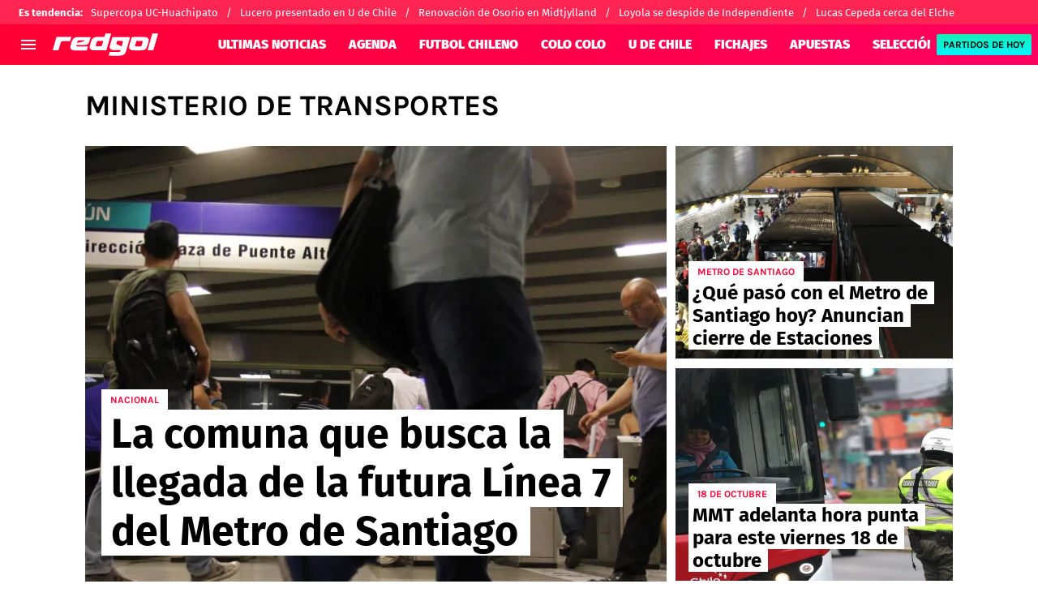

--- FILE ---
content_type: text/html; charset=utf-8
request_url: https://redgol.cl/tema/ministerio-de-transportes
body_size: 54904
content:
<!DOCTYPE html><html lang="es-CL"><head><meta charSet="utf-8"/><meta name="viewport" content="width=device-width"/><link rel="preconnect" href="https://statics.redgol.cl"/><link rel="preload" href="https://statics.redgol.cl/fonts/fira-sans-400.woff2" as="font" type="font/woff2" crossorigin="anonymous"/><link rel="preload" href="https://statics.redgol.cl/fonts/fira-sans-700.woff2" as="font" type="font/woff2" crossorigin="anonymous"/><link rel="preload" href="https://statics.redgol.cl/fonts/fira-sans-900.woff2" as="font" type="font/woff2" crossorigin="anonymous"/><link rel="preload" href="https://statics.redgol.cl/fonts/karla-400.woff2" as="font" type="font/woff2" crossorigin="anonymous"/><link rel="preload" href="https://statics.redgol.cl/fonts/karla-600.woff2" as="font" type="font/woff2" crossorigin="anonymous"/><link rel="preload" href="https://statics.redgol.cl/fonts/karla-700.woff2" as="font" type="font/woff2" crossorigin="anonymous"/><link rel="preload" href="https://statics.redgol.cl/fonts/karla-800.woff2" as="font" type="font/woff2" crossorigin="anonymous"/><script type="text/javascript">
                window.futbolSites = window.futbolSites || { cmd: [] }
                window.googletag = window.googletag || { cmd: [] }
                window.marfeel = window.marfeel || { cmd: [] }
                window.vfQ = window.vfQ || [];
                window.didomiConfig={
                  integrations:{vendors:{google:{enable:true,refresh:false}}}
                }
                
                var opta_settings = {
                  subscription_id: '6540a023842af2c9d54a808a66d7e401',
                  language: 'es_ES',
                  timezone: 'user'
                }
              </script><script>function e(e){var t=!(arguments.length>1&&void 0!==arguments[1])||arguments[1],c=document.createElement("script");c.src=e,t?c.type="module":(c.async=!0,c.type="text/javascript",c.setAttribute("nomodule",""));var n=document.getElementsByTagName("script")[0];n.parentNode.insertBefore(c,n)}function t(t,c,n){var a,o,r;null!==(a=t.marfeel)&&void 0!==a||(t.marfeel={}),null!==(o=(r=t.marfeel).cmd)&&void 0!==o||(r.cmd=[]),t.marfeel.config=n,t.marfeel.config.accountId=c;var i="https://sdk.mrf.io/statics";e("".concat(i,"/marfeel-sdk.js?id=").concat(c),!0),e("".concat(i,"/marfeel-sdk.es5.js?id=").concat(c),!1)}!function(e,c){var n=arguments.length>2&&void 0!==arguments[2]?arguments[2]:{};t(e,c,n)}(window,294,{adsTrackingFromClient:true}/*config*/);</script><meta name="robots" content="index, follow"/><title>Ministerio de Transportes | Noticias de Hoy</title><meta name="description" content="Últimas noticias de Ministerio de Transportes. Entérate de todas las noticias relacionadas a Ministerio de Transportes en redgol.cl"/><link rel="alternate" type="application/rss+xml" title="Fuente RSS para RedGol" href="https://redgol.cl/rss/feed/category/ministerio-de-transportes"/><link rel="canonical" href="https://redgol.cl/tema/ministerio-de-transportes"/><link rel="next" href="https://redgol.cl/tema/ministerio-de-transportes?page=2"/><link rel="preload" href="https://ds-images.bolavip.com/news/image?src=https%3A%2F%2Fimages.redgol.cl%2Fwebp%2Ffull%2FRDG_20241128_RDG_919271_Aton_918210-scaled-e1732813617349.webp&amp;width=470&amp;height=352" as="image" media="(max-width: 768px)"/><link rel="preload" href="https://ds-images.bolavip.com/news/image?src=https%3A%2F%2Fimages.redgol.cl%2Fwebp%2Ffull%2FRDG_20241128_RDG_919271_Aton_918210-scaled-e1732813617349.webp&amp;width=714&amp;height=535" as="image" media="(min-width: 768.1px)"/><meta name="next-head-count" content="20"/><link rel="manifest" href="https://statics.redgol.cl/manifest.json"/><link rel="apple-touch-icon-precomposed" href="https://statics.redgol.cl/favicon/apple-touch-icon.png" sizes="180x180"/><link href="https://statics.redgol.cl/favicon/favicon.ico" rel="shortcut icon"/><link href="https://statics.redgol.cl/favicon/favicon-16x16.png" rel="icon" sizes="16x16" type="image/png"/><link href="https://statics.redgol.cl/favicon/favicon-32x32.png" rel="icon" sizes="32x32" type="image/png"/><link rel="preconnect" href="https://redgol.cl"/><script id="googleAnalytics" data-nscript="beforeInteractive">
            window.dataLayer = window.dataLayer || [];
            function gtag() {
                dataLayer.push(arguments);
            }
            gtag('js', new Date());
            gtag('config', 'G-253MZ5KGKX'); gtag('config', 'UA-426744-4'); gtag('config', 'GTM-TTF3P4S'); gtag('config', '63317524')
        </script><script id="twitterPixelBc" data-nscript="beforeInteractive">!function(e,t,n,s,u,a){e.twq||(s=e.twq=function(){s.exe?s.exe.apply(s,arguments):s.queue.push(arguments); },s.version='1.1',s.queue=[],u=t.createElement(n),u.async=!0,u.src='https://static.ads-twitter.com/uwt.js', a=t.getElementsByTagName(n)[0],a.parentNode.insertBefore(u,a))}(window,document,'script'); twq('config','o403j');</script><script id="ArticleSchema" type="application/ld+json" data-nscript="beforeInteractive">{"@context":"http://schema.org","@type":"ItemList","itemListElement":[{"@type":"ListItem","position":1,"url":"https://redgol.cl/tendencias/futura-linea-7-del-metro-de-santiago-la-municipalidad-que-busca-extender-el-servicio-a-su-comuna"},{"@type":"ListItem","position":2,"url":"https://redgol.cl/tendencias/que-paso-con-el-metro-de-santiago-anuncian-cierre-de-estaciones-en-linea-3-y-6"},{"@type":"ListItem","position":3,"url":"https://redgol.cl/tendencias/18-de-octubre-ministerio-de-transportes-adelanta-hora-punta-para-este-viernes"},{"@type":"ListItem","position":4,"url":"https://redgol.cl/tendencias/cuales-son-los-bueses-alternativos-a-la-linea-1-del-metro-de-santiago"},{"@type":"ListItem","position":5,"url":"https://redgol.cl/tendencias/nuevo-examen-de-conducir-en-chile-quienes-tienen-que-dar-la-prueba-si-o-si"},{"@type":"ListItem","position":6,"url":"https://redgol.cl/tendencias/licencia-de-conducir-como-sera-el-nuevo-examen-teorico-para-conductores"},{"@type":"ListItem","position":7,"url":"https://redgol.cl/tendencias/que-autos-no-pueden-circular-revisa-la-restriccion-vehicular-de-hoy-miercoles-29-de-mayo"},{"@type":"ListItem","position":8,"url":"https://redgol.cl/tendencias/restriccion-vehicular-hoy-lunes-27-de-mayo-que-vehiculos-no-pueden-circular-en-santiago"},{"@type":"ListItem","position":9,"url":"https://redgol.cl/tendencias/restriccion-vehicular-hoy-viernes-24-de-mayo-que-autos-no-pueden-transitar-por-santiago-puente-alto-san-bernardo-ministerio-de-transportes"},{"@type":"ListItem","position":10,"url":"https://redgol.cl/tendencias/ley-de-grabado-de-patentes-6-preguntas-frecuentes-para-entender-la-nueva-normativa"}]}</script><script id="OrganizationSchema" type="application/ld+json" data-nscript="beforeInteractive">{"@context":"http://schema.org","@type":"Organization","name":"RedGol","url":"https://redgol.cl","logo":{"@type":"ImageObject","url":"https://statics.redgol.cl/img/logo_redgol.svg","width":"600","height":"60"},"publishingPrinciples":"https://redgol.cl/politica-editorial","sameAs":["https://www.facebook.com/redgol","https://www.instagram.com/redgol","https://www.twitter.com/redgol","https://www.youtube.com/c/redgoltv","https://www.twitch.tv/redgoltv?lang=es","https://redgol.cl/rss/feed"]}</script><script id="WebsiteSchema" type="application/ld+json" data-nscript="beforeInteractive">{"@context":"http://schema.org","@type":"WebSite","name":"RedGol","url":"https://redgol.cl"}</script><link rel="preload" href="https://statics.redgol.cl/_next/static/css/f6ce03ec7a8d6221.css" as="style"/><link rel="stylesheet" href="https://statics.redgol.cl/_next/static/css/f6ce03ec7a8d6221.css" data-n-g=""/><noscript data-n-css=""></noscript><script defer="" nomodule="" src="https://statics.redgol.cl/_next/static/chunks/polyfills-42372ed130431b0a.js"></script><script id="gtag-script" src="https://www.googletagmanager.com/gtag/js" defer="" data-nscript="beforeInteractive"></script><script defer="" src="https://statics.redgol.cl/_next/static/chunks/2311-7eb2fb7a553374e3.js"></script><script defer="" src="https://statics.redgol.cl/_next/static/chunks/3408-eed08f311abcafe9.js"></script><script defer="" src="https://statics.redgol.cl/_next/static/chunks/4952.10697cc03eddcac0.js"></script><script defer="" src="https://statics.redgol.cl/_next/static/chunks/5741-415ce73b4d58cd9d.js"></script><script defer="" src="https://statics.redgol.cl/_next/static/chunks/6768-121dbd7cff211668.js"></script><script defer="" src="https://statics.redgol.cl/_next/static/chunks/8921-3a9cf5f658ef7546.js"></script><script defer="" src="https://statics.redgol.cl/_next/static/chunks/7158-c5b63af8e7273cd0.js"></script><script defer="" src="https://statics.redgol.cl/_next/static/chunks/9004-8d4039f04c032ba6.js"></script><script defer="" src="https://statics.redgol.cl/_next/static/chunks/3807-5cade78d2ac959a5.js"></script><script defer="" src="https://statics.redgol.cl/_next/static/chunks/6817.168b956402d3faa3.js"></script><script defer="" src="https://statics.redgol.cl/_next/static/chunks/4413.d32c34c259eca099.js"></script><script defer="" src="https://statics.redgol.cl/_next/static/chunks/893.6e4debd31763ae0d.js"></script><script src="https://statics.redgol.cl/_next/static/chunks/webpack-536557178dd90716.js" defer=""></script><script src="https://statics.redgol.cl/_next/static/chunks/framework-a236350e74930fc0.js" defer=""></script><script src="https://statics.redgol.cl/_next/static/chunks/main-6d129c05b19f8c96.js" defer=""></script><script src="https://statics.redgol.cl/_next/static/chunks/pages/_app-cf55fe00f8291f02.js" defer=""></script><script src="https://statics.redgol.cl/_next/static/chunks/4454-2ccd1ce5e79957f5.js" defer=""></script><script src="https://statics.redgol.cl/_next/static/chunks/9634-740d7bad574e5ebd.js" defer=""></script><script src="https://statics.redgol.cl/_next/static/chunks/8235-172c68997a10ae73.js" defer=""></script><script src="https://statics.redgol.cl/_next/static/chunks/6681-c813f037c0603d9c.js" defer=""></script><script src="https://statics.redgol.cl/_next/static/chunks/3453-7828bb04faae4a57.js" defer=""></script><script src="https://statics.redgol.cl/_next/static/chunks/7191-2ce7e6ba287f4ef3.js" defer=""></script><script src="https://statics.redgol.cl/_next/static/chunks/pages/tema/%5BtagId%5D-bbaf25a5857b0e8d.js" defer=""></script><script src="https://statics.redgol.cl/_next/static/JBRGmd8m9Yq0hzeoqLhPp/_buildManifest.js" defer=""></script><script src="https://statics.redgol.cl/_next/static/JBRGmd8m9Yq0hzeoqLhPp/_ssgManifest.js" defer=""></script><style id="__jsx-1c1bcdab69ac3a51">:root{--stats-primary-color:#457851;--stats-font-widget:'Fira Sans', -apple-system, sans-serif;--stats-font-family-second:'Fira Sans', -apple-system, sans-serif;--stats-font-family-third:'Fira Sans', -apple-system, sans-serif;--stats-wrapper-width:100%;--stats-competitions-bg:#f5f5f5;--stats-competitions-select-bg:linear-gradient(
            to right,
            #ff0034 1%,
            #ff0060 100%
          );--stats-buttonForm-font-weight:400;--stats-buttonForm-font-size:15px;--stats-buttonForm-active-bg:linear-gradient(
            180deg,
            #17eeb3 0%,
            #00f6ff 100%
          );--stats-buttonForm-active-color:#000;--stats-buttonForm-active-font-weight:bold;--stats-buttonTable-bg:linear-gradient(
            180deg,
            #17eeb3 0%,
            #00f6ff 100%
          );--stats-buttonTable-color:#000000;--stats-buttonTable-fontWeight:500;--stats-buttonTable-fontSize:13px;--stats-tableTitle-bg:linear-gradient(
            to right,
            #ff0034 1%,
            #ff0060 100%
          );--stats-tableTitle-lineHeight:16px;--stats-tableTitle-fontSize-xs:14px;--stats-tableTitle-fontSize-xl:18px;--stats-tableTitle-fontWeight:500;--stats-tableTitle-color:#fff;--stats-tableTitle-reverse-bg:#fff;--stats-tableTitle-reverse-color:#000;--stats-tournamentRanking-legend-iconColorDefault:#d1d1d1;--stats-tournamentRanking-legend-iconColorRed:#d81f30;--stats-tournamentRanking-legend-iconColorGreen:#00af32;--stats-tournamentRanking-legend-iconColorGreenDark:#007421;--stats-tournamentRanking-legend-iconColorYellow:#ffc400;--stats-tournamentRanking-subTitles-bg:#dddddd;--stats-tournamentRanking-subTitles-fontWeight:400;--stats-tournamentRanking-subTitles-fontSize:14px;--stats-tournamentRanking-subTitles-color:#00000;--stats-tournamentRanking-listItem-border:1px solid #00000033;--stats-tournamentRankingItem-item-fontWeigt:400;--stats-tournamentRankingItem-item-fontSize:14px;--stats-tournamentRankingItem-item-fontSize:14px;--stats-tournamentRankingItem-position-color:#fff;--stats-tournamentRankingItem-points-fontWeigt:700;--stats-liveMatch-minutes-borderTop:4px solid #d81f30;--stats-liveMatch-minutes-fontSize-xs:13px;--stats-liveMatch-minutes-fontSize-xl:15px;--stats-liveMatch-minutes-fontWeightMinute:400;--stats-liveMatch-minutes-fontWeightText:700;--stats-liveMatch-minutes-bg:#000;--stats-liveMatch-minutes-color:#fff;--stats-liveMatch-minutes-lineHeight:15px;--stats-liveMatch-state-fontSize:12px;--stats-liveMatch-state-fontWeight:500;--stats-liveMatch-state-color:#000;--stats-liveMatch-state-background:#dddddd;--stats-liveMatch-score-fontSize-xs:23px;--stats-liveMatch-score-fontSize-xl:28px;--stats-liveMatch-score-fontWeight:400;--stats-liveMatch-score-bg:linear-gradient(
            180deg,
            #17eeb3 0%,
            #00f6ff 100%
          );--stats-liveMatch-score-color:#000;--stats-liveMatch-final-score-bg:#bebebe;--stats-liveMatch-score-lineHeight-xs:41px;--stats-liveMatch-score-lineHeight-xl:51px;--stats-liveMatch-date-fontSize-xs:12px;--stats-liveMatch-date-fontSize-xl:15px;--stats-liveMatch-date-fontWeight:15px;--stats-liveMatch-date-bg:#fff;--stats-liveMatch-date-lineHeight-xs:14px;--stats-liveMatch-date-lineHeight-xl:19px;--stats-liveMatch-date-lineHeight-textBackground:#dddddd;--stats-liveMatchTeam-container-bg:#f5f5f5;--stats-liveMatchTeam-info-fontSize-xs:14px;--stats-liveMatchTeam-info-fontSize-xl:17px;--stats-liveMatchTeam-info-fontWeight:400;--stats-liveMatchTeam-info-fontFamily:'Fira Sans', -apple-system,
            sans-serif;--stats-liveMatchTeam-info-name-fontFamily:'Fira Sans', -apple-system,
            sans-serif;--stats-liveMatchTeam-icon-bg:#d3d3d3;--stats-tableDates-select-fontWeight:700;--stats-tableDates-select-borderColor:#b3b3b3;--stats-tableDates-date-bg:#dddddd;--stats-tableDates-date-lineHeight:16px;--stats-tableDates-date-fontSize:14px;--stats-tableDates-date-fontWeight:700;--stats-tableDates-item-borderColor:#00000033;--stats-tableDates-button-background:linear-gradient(
            180deg,
            #17eeb3 0%,
            #00f6ff 100%
          );--stats-sectionHeader-bg:#ffffff;--stats-sectionHeader-nav:#dddddd;--stats-sectionHeader-nav-active-color:#bebebe;--stats-sectionHeader-nav-text-active-color:#000000;--stats-sectionHeader-nav-text-inactive-color:#000000;--stats-playerItem-position-fontSize:13px;--stats-playerItem-position-big-fontSize:18px;--stats-playerItem-span-fontSize:13px;--stats-playerItem-info-bg:#dddddd;--stats-playerItem-name-fontSize:14px;--stats-playerItem-name-big-fontSize:18px;--stats-playerItem-points-fontSize:14px;--stats-playerItem-points-big-fontSize:20px;--stats-playerPlantel-value-big-fontSize:18px;--stats-tablePlayer-borderBottom:1px solid #00000033;--stats-calendarMatchday-border:1px solid #000000;--stats-calendarMatchday-boxShadow:0px 4px 4px rgba(0, 0, 0, 0.25);--stats-calendarMatchday-date-fontWeight:400;--stats-calendarMatchday-date-fontSize:18px;--stats-calendarMatchday-date-lineHeight:21px;--stats-calendarMatchday-date-lineHeight:21px;--stats-calendarMatchday-buttonItem-border:1px solid #dddddd;--stats-calendarMatchday-buttonItem-active-bg:#000;--stats-calendarMatchday-buttonItem-active-color:#fff;--stats-calendarMatches-stages-fontSize:14px;--stats-sectionHeader-color:#000000;--stats-sectionHeader-title-fontSize:22px;--stats-sectionHeader-title-lineHeight:26px;--stats-sectionHeader-title-fontWeight:700;--stats-sectionHeader-text-fontSize:13px;--stats-sectionHeader-title-fontFamily:'Fira Sans', -apple-system,
            sans-serif;--stats-sectionHeader-link-fontFamily:'Fira Sans', -apple-system,
            sans-serif;--stats-sectionHeader-text-lineHeight:16px;--stats-sectionHeader-logo-size:56px;--stats-dropdownMenu-border-color:#000000;--stats-dropdownMenu-fontWeight:400;--stats-dropdownMenu-fontSize:15px;--stats-dropdownMenu-big-fontSize:18px;--stats-dropdownMenu-lineHeight:18px;--stats-dropdownMenu-fontFamily:'Fira Sans', -apple-system,
            sans-serif;--stats-dropdownMenu-button-fontFamily:'Fira Sans', -apple-system,
            sans-serif;--stats-matchItem-fontSize:18px;--stats-matchItem-fontWeight:bold;--stats-matchItem-fontFamily:'Fira Sans', -apple-system, sans-serif;--stats-tournamentSchedule-background:#f5f5f5;--stats-tournamentSchedule-dividerBg:rgba(0, 0, 0, 0.2);--stats-tournamentSchedule-shield:25;--stats-tournamentSchedule-league-bg:#dddddd;--stats-tournamentSchedule-league-fontWeight:bold;--stats-tournamentSchedule-league-fontSize:12px;--stats-tournamentSchedule-league-lineHeight:14px;--stats-tournamentSchedule-team-fontWeight:400;--stats-tournamentSchedule-team-fontSize:14px;--stats-tournamentSchedule-team-lineHeight:16px;--stats-tournamentSchedule-team-color:#000000;--stats-tournamentSchedule-team-border:1px solid rgba(0, 0, 0, 0.2);--stats-tournamentSchedule-history-background:#ffffff;--stats-tournamentSchedule-history-border:1px solid #c4c4c4;--stats-tournamentSchedule-history-fontSize:12px;--stats-tournamentSchedule-history-fontWeight:500;--stats-tournamentSchedule-history-lineHeight:15px;--stats-tournamentSchedule-score-bg:#bebebe;--stats-tournamentSchedule-score-live-bg:linear-gradient(
            180deg,
            #17eeb3 0%,
            #00f6ff 100%
          );--stats-tournamentWC-bgColor:#fff;--stats-tournamentWC-color:#000;--stats-tournamentWC-weight:bold;--stats-tournamentWC-size:13px;--stats-tournamentWC-fontFamily:'Fira Sans', -apple-system,
            sans-serif;--stats-matchDetails-team-fontSize:18px;--stats-matchDetails-team-fontWeight:400;--stats-matchDetails-team-fontFamily:'Fira Sans', -apple-system,
            sans-serif;--stats-matchDetails-score-live:linear-gradient(
            180deg,
            #17eeb3 0%,
            #00f6ff 100%
          );--stats-matchDetails-score-live-color:#000;--stats-matchDetails-lineups-title-color:#fff;--stats-matchDetails-lineups-title-family:'Fira Sans', -apple-system,
            sans-serif;--stats-matchDetails-lineups-container-bgColor:#000;--stats-matchDetails-icons-family:'Fira Sans', -apple-system,
            sans-serif;--stats-matchDetails-icons-weight:500;--stats-matchDetails-header-fontFamily:'Fira Sans', -apple-system,
            sans-serif;--stats-matchDetails-header-fontWeight:500;--stats-matchDetails-headerScore-fontWeight:400;--stats-matchDetails-header-fontSize:12px;--stats-positions-title-color:#000;--stats-positions-title-weight:700;--stats-positions-title-size:12px;--stats-positions-family:'Fira Sans', -apple-system, sans-serif;--stats-rankingPlayers-family:'Fira Sans', -apple-system, sans-serif;--stats-rankingPlayers-size:14px;--stats-rankingPlayers-weight:400;--stats-rankingPlayers-weight-bold:700;--stats-titleIcon-family:'Fira Sans', -apple-system, sans-serif;--stats-titleIcon-size:14px;--stats-titleIcon-weight:400;--stats-titleIcon-bg:#cccccc;--stats-boxStatistics-fontSize:18px;--stats-boxStatistics-fontWeight:700;--stats-boxStatistics-fontFamily:'Roboto', -apple-system, sans-serif;--stats-boxStatistics-value-fontWeight:400;--stats-boxStatistics-value-fontSize:18px}@media(min-width:769px){:root{--stats-wrapper-width:100%}}@media(min-width:1070px){:root{--stats-wrapper-width:1070px;--stats-sectionHeader-title-fontSize:45px;--stats-sectionHeader-title-lineHeight:53px;--stats-sectionHeader-text-fontSize:18px;--stats-sectionHeader-text-lineHeight:21px;--stats-sectionHeader-logo-size:90px;--stats-sectionHeader-title-padding-left:0px}}</style><style id="__jsx-1865397699">.header-highlight-links.jsx-1865397699{display:-webkit-box;display:-webkit-flex;display:-moz-box;display:-ms-flexbox;display:flex;width:100%;-webkit-box-sizing:border-box;-moz-box-sizing:border-box;box-sizing:border-box;height:35px;-webkit-flex-flow:row;-ms-flex-flow:row;flex-flow:row;-webkit-box-align:center;-webkit-align-items:center;-moz-box-align:center;-ms-flex-align:center;align-items:center;padding:0 10px;background-color:#FF2653;color:#FFF;font:400 15px/20px 'Fira Sans', -apple-system, sans-serif;border:none;border-width:0}.header-highlight-links__label.jsx-1865397699{-webkit-box-flex:0;-webkit-flex:0 0 auto;-moz-box-flex:0;-ms-flex:0 0 auto;flex:0 0 auto;font-weight:bold;margin-right:10px;white-space:nowrap}.header-highlight-links__nav.jsx-1865397699{overflow-x:scroll}.header-highlight-links__nav__list.jsx-1865397699{display:-webkit-box;display:-webkit-flex;display:-moz-box;display:-ms-flexbox;display:flex;-webkit-flex-flow:row;-ms-flex-flow:row;flex-flow:row;list-style:none;padding:0;margin:0}.header-highlight-links__nav__list__item.jsx-1865397699 .link-factory-custom-style{display:-webkit-box;display:-webkit-flex;display:-moz-box;display:-ms-flexbox;display:flex;-webkit-box-align:center;-webkit-align-items:center;-moz-box-align:center;-ms-flex-align:center;align-items:center;text-decoration:none;color:inherit;height:35px;white-space:nowrap}.header-highlight-links__nav__list__item.jsx-1865397699:not(:last-child) .link-factory-custom-style::after{content:"/";margin:0 10px}@media(min-width: 769px){.header-highlight-links.jsx-1865397699{height:30px;padding:0 0 0 23px;border-width:0;font:400 13px/17px 'Fira Sans', -apple-system, sans-serif}.header-highlight-links__nav.jsx-1865397699{overflow:hidden}}</style><style id="__jsx-2562356116">.nav__menu__item.jsx-2562356116{display:-webkit-inline-box;display:-webkit-inline-flex;display:-moz-inline-box;display:-ms-inline-flexbox;display:inline-flex;text-align:left;z-index:5;-webkit-flex-shrink:0;-ms-flex-negative:0;flex-shrink:0;padding:0;position:relative}.nav__menu__item.jsx-2562356116 .nav__menu__item__link{display:-webkit-box;display:-webkit-flex;display:-moz-box;display:-ms-flexbox;display:flex;-webkit-box-align:center;-webkit-align-items:center;-moz-box-align:center;-ms-flex-align:center;align-items:center;text-transform:uppercase;text-decoration:none;cursor:pointer;letter-spacing:0px;background-color:transparent;font:900 16px/30px 'Fira Sans', -apple-system, sans-serif;padding:0 14px;color:#FFF;-webkit-transition:.3s ease;-moz-transition:.3s ease;-o-transition:.3s ease;transition:.3s ease}.nav__menu__item.jsx-2562356116 .nav__menu__item__link:hover{color:#FFF;background:transparent}.nav__menu__item__submenu.jsx-2562356116{position:absolute;top:100%;left:0;z-index:1;-webkit-transition:.2s ease;-moz-transition:.2s ease;-o-transition:.2s ease;transition:.2s ease;-webkit-transform:scale(0);-moz-transform:scale(0);-ms-transform:scale(0);-o-transform:scale(0);transform:scale(0);-webkit-transform-origin:top left;-moz-transform-origin:top left;-ms-transform-origin:top left;-o-transform-origin:top left;transform-origin:top left;padding:5px 0 0 0;background:undefined}.nav__menu__item__submenu__item.jsx-2562356116{list-style:none;padding:10px}.nav__menu__item__submenu-icon.jsx-2562356116{display:-webkit-box;display:-webkit-flex;display:-moz-box;display:-ms-flexbox;display:flex;-webkit-transition:.3s ease;-moz-transition:.3s ease;-o-transition:.3s ease;transition:.3s ease}.nav__menu__item__submenu__wrapper.jsx-2562356116{background:#fff;-webkit-box-shadow:rgb(0 0 0/25%)0px 1px 1px 1px;-moz-box-shadow:rgb(0 0 0/25%)0px 1px 1px 1px;box-shadow:rgb(0 0 0/25%)0px 1px 1px 1px;min-width:180px;min-height:180px;display:block;margin-top:30px}.nav__menu__item.jsx-2562356116:hover .nav__menu__item__submenu.jsx-2562356116{-webkit-transform:scale(1);-moz-transform:scale(1);-ms-transform:scale(1);-o-transform:scale(1);transform:scale(1)}.nav__menu__item.jsx-2562356116:hover .nav__menu__item__submenu-icon.jsx-2562356116{-webkit-transform:rotate(180deg);-moz-transform:rotate(180deg);-ms-transform:rotate(180deg);-o-transform:rotate(180deg);transform:rotate(180deg)}.nav__menu__item__link__icon.jsx-2562356116{margin-right:5px}</style><style id="__jsx-2546263879">.nav.jsx-2546263879{display:none;margin:0 auto 0 60px;letter-spacing:0px;-webkit-box-orient:horizontal;-webkit-box-direction:normal;-webkit-flex-flow:row;-moz-box-orient:horizontal;-moz-box-direction:normal;-ms-flex-flow:row;flex-flow:row;-webkit-box-align:center;-webkit-align-items:center;-moz-box-align:center;-ms-flex-align:center;align-items:center;-webkit-box-pack:justify;-webkit-justify-content:space-between;-moz-box-pack:justify;-ms-flex-pack:justify;justify-content:space-between;overflow:hidden}.nav__menu.jsx-2546263879{margin:0;padding:0;list-style:none;white-space:nowrap;display:-webkit-box;display:-webkit-flex;display:-moz-box;display:-ms-flexbox;display:flex;-webkit-box-align:center;-webkit-align-items:center;-moz-box-align:center;-ms-flex-align:center;align-items:center}@media(min-width: 769px){.nav.jsx-2546263879{display:-webkit-box;display:-webkit-flex;display:-moz-box;display:-ms-flexbox;display:flex}}</style><style id="__jsx-792203952">.menu-full__column__row__list__item.jsx-792203952{padding:2px}.menu-full__column__row__list__item.jsx-792203952 .menu-full__column__row__list__link{color:#FFF;cursor:pointer;letter-spacing:0;font-weight:700;font-size:initial;line-height:26px;text-decoration:none}</style><style id="__jsx-3900461525">.menu-full__column__row__title.jsx-3900461525{letter-spacing:0;font-weight:700;color:#ffc400;font-size:initial;line-height:26px;margin:0;text-transform:uppercase}.menu-full__column__row.jsx-3900461525{margin-bottom:40px}.menu-full__column__row__list.jsx-3900461525{margin:0;padding:0;list-style:none}</style><style id="__jsx-7f1b13dd309ed55b">.menu-full__column.jsx-7f1b13dd309ed55b{margin-right:35px}</style><style id="__jsx-2418136618">.menu-full.jsx-2418136618{max-height:0;background:#ff003d;font-family:'Karla', -apple-system, sans-serif;overflow-y:scroll;position:fixed;width:100%;z-index:100000;top:110px;opacity:0;-webkit-transition:opacity.2s linear;-moz-transition:opacity.2s linear;-o-transition:opacity.2s linear;transition:opacity.2s linear}#header-one:checked+.menu-full{max-height:100vh;height:-webkit-calc(100% - 110px);height:-moz-calc(100% - 110px);height:calc(100% - 110px);opacity:1}.menu-full__columns.jsx-2418136618{padding:0px}.menu-full__columns--mobile.jsx-2418136618{background:#ff003d}.menu-full__columns--desktop.jsx-2418136618{display:none;background:#ff003d}.menu-full.jsx-2418136618 .menu-full__columns--mobile .nav .footer{padding-bottom:0}@media(min-width: 769px){.menu-full.jsx-2418136618{top:80px;overflow:hidden;-webkit-transition:max-height.5s linear;-moz-transition:max-height.5s linear;-o-transition:max-height.5s linear;transition:max-height.5s linear;opacity:1}#header-one:checked+.menu-full{height:auto;max-height:100vh}.menu-full__columns.jsx-2418136618{padding:30px 58px}.menu-full__columns--mobile.jsx-2418136618{display:none}.menu-full__columns--desktop.jsx-2418136618{display:-webkit-box;display:-webkit-flex;display:-moz-box;display:-ms-flexbox;display:flex}}</style><style id="__jsx-1658202770">.nav__menu__item__link.jsx-1658202770{text-transform:uppercase;font:900 16px/30px 'Fira Sans', -apple-system, sans-serif;color:#FFF}.header__logo-link__header-title.jsx-1658202770{display:none}.nav__menu__item__link__mobile.jsx-1658202770{padding:0 .5rem;display:block}.top-sticky-wrapper.jsx-1658202770{width:100%;position:-webkit-sticky;position:sticky;top:0;left:0;display:-webkit-box;display:-webkit-flex;display:-moz-box;display:-ms-flexbox;display:flex;-webkit-box-pack:center;-webkit-justify-content:center;-moz-box-pack:center;-ms-flex-pack:center;justify-content:center;background:linear-gradient(to right, #ff0034 1%,#ff0060 100%);z-index:1000001;height:60px}.header.jsx-1658202770{background:linear-gradient(to right, #ff0034 1%,#ff0060 100%);undefineddisplay:-webkit-box;display:-webkit-flex;display:-moz-box;display:-ms-flexbox;display:flex;-webkit-box-align:center;-webkit-align-items:center;-moz-box-align:center;-ms-flex-align:center;align-items:center;background-repeat:no-repeat;-webkit-background-size:cover;-moz-background-size:cover;-o-background-size:cover;background-size:cover;color:#FFF;height:50px;position:-webkit-sticky;position:sticky;top:0;z-index:10000000;border-bottom:0px solid transparent}.header.header-top-sticky.jsx-1658202770{top:60px}.header.jsx-1658202770 .header__logo-link{display:-webkit-box;display:-webkit-flex;display:-moz-box;display:-ms-flexbox;display:flex;margin-right:calc(100% - 345px);height:auto}.header.jsx-1658202770 .header__logo-link__primary-logo{width:130px!important;height:28px!important}.header.jsx-1658202770 .header__logo-link--secondary{opacity:1;margin-left:auto;height:28px}.header.jsx-1658202770 .header__logo-link.header__logo-margin{margin-left:20px;margin-right:calc(100% - 210px)}.btn.jsx-1658202770{background-color:transparent;border:none;color:#FFF;cursor:pointer;outline:none}.btn-menu.jsx-1658202770{padding:0;min-width:24px;height:24px;margin:0 8px}.btn-menu--mobile.jsx-1658202770{display:block}.header.jsx-1658202770 .btn-results{height:12px;background:linear-gradient(to bottom, #17eeb3 0%,#00F6FF 100%);-webkit-border-radius:2px;-moz-border-radius:2px;border-radius:2px;margin:0 .5rem;padding:7px 8px;display:none;-webkit-box-align:center;-webkit-align-items:center;-moz-box-align:center;-ms-flex-align:center;align-items:center;text-decoration:none;-webkit-box-pack:center;-webkit-justify-content:center;-moz-box-pack:center;-ms-flex-pack:center;justify-content:center}.header.jsx-1658202770 .btn-results span{min-width:90px;width:auto;white-space:nowrap;text-transform:uppercase;text-align:center;color:#000;letter-spacing:0px;font:700 12px/16px 'Karla', -apple-system, sans-serif}.btn-flag.jsx-1658202770{margin:0;display:-webkit-box;display:-webkit-flex;display:-moz-box;display:-ms-flexbox;display:flex;-webkit-box-align:center;-webkit-align-items:center;-moz-box-align:center;-ms-flex-align:center;align-items:center;-webkit-box-ordinal-group:6;-webkit-order:5;-moz-box-ordinal-group:6;-ms-flex-order:5;order:5;padding-right:0}.btn-flag.jsx-1658202770~.vf-notification-wrapper{-webkit-box-ordinal-group:7;-webkit-order:6;-moz-box-ordinal-group:7;-ms-flex-order:6;order:6;margin-left:initial!important}.btn-flag.jsx-1658202770>.flag.jsx-1658202770{width:26px;height:18px}.btn-flag.jsx-1658202770>.icon.jsx-1658202770{opacity:.5;width:24px;height:24px}.btn-search.jsx-1658202770{display:none}.viafoura-header-tray-trigger{display:none;background:transparent!important;margin-left:0!important}.viafoura-header-tray-trigger .vf-tray-trigger,.viafoura-header-tray-trigger .vf-tray-trigger:focus{color:#fff !important}.btn-schedule.jsx-1658202770{min-width:90px;-webkit-box-sizing:border-box;-moz-box-sizing:border-box;box-sizing:border-box;width:100%;max-width:-webkit-max-content;max-width:-moz-max-content;max-width:max-content;background:#ffc400;-webkit-border-radius:2px;-moz-border-radius:2px;border-radius:2px;margin:0 .5rem 0 auto;padding:4px 8px;text-transform:uppercase;display:-webkit-box;display:-webkit-flex;display:-moz-box;display:-ms-flexbox;display:flex;-webkit-box-align:center;-webkit-align-items:center;-moz-box-align:center;-ms-flex-align:center;align-items:center;color:#000;text-decoration:none;-webkit-box-pack:center;-webkit-justify-content:center;-moz-box-pack:center;-ms-flex-pack:center;justify-content:center;letter-spacing:0px;font:700 14px/18px 'Karla', -apple-system, sans-serif}.btn-schedule.jsx-1658202770>svg{margin-right:2px}.header.jsx-1658202770 .vf-notification-wrapper{margin-left:auto}.header.jsx-1658202770 .header__logo-link__main-logo{margin:15px 0 10px 30px}.btn-trending.jsx-1658202770{width:90px;height:12px;background:#00f400;margin:0 .5rem;padding:7px 8px;text-transform:uppercase;display:-webkit-box;display:-webkit-flex;display:-moz-box;display:-ms-flexbox;display:flex;-webkit-box-align:center;-webkit-align-items:center;-moz-box-align:center;-ms-flex-align:center;align-items:center;color:#240742;text-decoration:none;-webkit-box-pack:center;-webkit-justify-content:center;-moz-box-pack:center;-ms-flex-pack:center;justify-content:center;letter-spacing:0px;font:700 12px/16px 'Karla', -apple-system, sans-serif}.btn-trending.jsx-1658202770:hover{background:#adffad}.viafoura-header-tray-trigger--hidden.jsx-1658202770{display:none}.header-highlight-links-container.jsx-1658202770{display:none}@media(max-width:767px){.nav__menu__item__link__desktop.jsx-1658202770{display:none}.nav__menu__item__link__mobile.jsx-1658202770{display:block}.header.jsx-1658202770{undefinedbackground-position-x:right}.header.jsx-1658202770 .header__logo-link--secondary{padding-right:0}.header.jsx-1658202770 .header__logo-link__main-logo{display:none}.header.jsx-1658202770 .header__logo-link__primary-logo{width:130px!important;height:28px!important}.btn-trending.jsx-1658202770{display:none}}@media(min-width: 769px){.btn-schedule.jsx-1658202770{margin-left:.5rem}.nav__menu__item__link__desktop.jsx-1658202770{display:block}.nav__menu__item__link__mobile.jsx-1658202770{display:none}.top-sticky-wrapper.jsx-1658202770{display:none}.header.jsx-1658202770 .btn-results{display:-webkit-box;display:-webkit-flex;display:-moz-box;display:-ms-flexbox;display:flex}.btn-search.jsx-1658202770,.viafoura-header-tray-trigger{display:-webkit-box;display:-webkit-flex;display:-moz-box;display:-ms-flexbox;display:flex}.viafoura-header-tray-trigger{margin-left:0!important}.header.jsx-1658202770{margin-bottom:0;-webkit-box-pack:justify;-webkit-justify-content:space-between;-moz-box-pack:justify;-ms-flex-pack:justify;justify-content:space-between;top:0}.header.header-top-sticky.jsx-1658202770{top:30px}.header.jsx-1658202770 .header__logo-link{margin-right:0}.header.jsx-1658202770 .header__logo-link__primary-logo{width:130px!important;height:28px!important}.header.jsx-1658202770 .header__logo-link--secondary{margin-left:0;margin-right:0;height:28px}.header.jsx-1658202770 .header__logo__secondary-logo{width:130px;height:28px}.btn-flag.jsx-1658202770{-webkit-box-ordinal-group:1;-webkit-order:0;-moz-box-ordinal-group:1;-ms-flex-order:0;order:0;margin:0 16px}.btn-flag.jsx-1658202770~.vf-notification-wrapper{-webkit-box-ordinal-group:1;-webkit-order:0;-moz-box-ordinal-group:1;-ms-flex-order:0;order:0}.btn-menu.jsx-1658202770{margin:0 18px 0 23px}.btn-menu--mobile.jsx-1658202770{visibility:hidden}.header.jsx-1658202770 .header__logo-link.header__logo-margin{margin-left:65px;margin-right:0}.header-highlight-links-container.jsx-1658202770{display:block;z-index:10000000;position:-webkit-sticky;position:sticky;top:0}}</style><style id="__jsx-2544675498">.wrapper.jsx-2544675498{width:100%;margin:0 auto;position:relative}@media(min-width: 769px){.wrapper.jsx-2544675498{width:100%}}@media(min-width: 1070px){.wrapper.jsx-2544675498{margin:0 auto;width:1070px}}</style><style id="__jsx-3836493841">.section-header.jsx-3836493841{background:#fff;width:100%}.section-header__container.jsx-3836493841{display:-webkit-box;display:-webkit-flex;display:-moz-box;display:-ms-flexbox;display:flex;-webkit-box-pack:justify;-webkit-justify-content:space-between;-moz-box-pack:justify;-ms-flex-pack:justify;justify-content:space-between;-webkit-box-align:center;-webkit-align-items:center;-moz-box-align:center;-ms-flex-align:center;align-items:center;padding:0 10px}.section-header__img-wrapper.jsx-3836493841{height:36px;margin-right:10px}.section-header__img-wrapper__img.jsx-3836493841{max-width:100%;max-height:100%}.section-header__title.jsx-3836493841{font:Bold 19px/25px 'Karla', -apple-system, sans-serif;letter-spacing:0px;text-transform:uppercase;color:undefined}.section-header__title-wrapper.jsx-3836493841{display:-webkit-box;display:-webkit-flex;display:-moz-box;display:-ms-flexbox;display:flex;-webkit-box-align:center;-webkit-align-items:center;-moz-box-align:center;-ms-flex-align:center;align-items:center;height:60px}.section-header__competitions-button.jsx-3836493841{text-decoration:none;color:#000}.section-header.jsx-3836493841 .section-header__competitions-button__text{display:none}@media(min-width: 769px){.section-header__container.jsx-3836493841{padding:0}.section-header__img-wrapper.jsx-3836493841{height:52px;width:52px;margin-right:20px}.section-header__title-wrapper.jsx-3836493841{height:100px}.section-header__title.jsx-3836493841{font:bold 36px/30px 'Karla', -apple-system, sans-serif;letter-spacing:0px}.section-header__competitions-button.jsx-3836493841{width:153px;height:42px;background-color:#232323;text-transform:uppercase;text-decoration:none;font:Bold 14px/18px 'Karla', -apple-system, sans-serif;letter-spacing:0px;color:#fff;display:-webkit-box;display:-webkit-flex;display:-moz-box;display:-ms-flexbox;display:flex;-webkit-box-pack:center;-webkit-justify-content:center;-moz-box-pack:center;-ms-flex-pack:center;justify-content:center;-webkit-border-radius:2px;-moz-border-radius:2px;border-radius:2px}.section-header.jsx-3836493841 .section-header__competitions-button__text{display:-webkit-box;display:-webkit-flex;display:-moz-box;display:-ms-flexbox;display:flex;-webkit-box-align:center;-webkit-align-items:center;-moz-box-align:center;-ms-flex-align:center;align-items:center}.section-header.jsx-3836493841 .section-header__competitions-button__icon{display:none}}</style><style id="__jsx-708301906">.card-media.jsx-708301906{display:block;position:relative;width:100%;height:100%;margin:0;padding:0;top:0;left:0;overflow:hidden;background-color:#d3d3d3}.card-media__container.jsx-708301906{display:-webkit-box;display:-webkit-flex;display:-moz-box;display:-ms-flexbox;display:flex;-webkit-box-pack:center;-webkit-justify-content:center;-moz-box-pack:center;-ms-flex-pack:center;justify-content:center;height:100%}.card-media__picture{display:block;-webkit-transition:.3s;-moz-transition:.3s;-o-transition:.3s;transition:.3s;width:100%;height:100%}.card-media.jsx-708301906 .link-factory-custom-style{display:block;width:100%;height:100%;cursor:pointer;text-decoration:none;color:inherit}</style><style id="__jsx-2656338930">.card-section.jsx-2656338930{display:inline-flex;position:false;top:none;left:none;-webkit-box-align:center;-webkit-align-items:center;-moz-box-align:center;-ms-flex-align:center;align-items:center;color:#FF0034;background:#FFF;letter-spacing:0px;padding:0 11px;height:23px;line-height:14px;font-family:'Karla', -apple-system, sans-serif;font-weight:700;font-size:12px;text-transform:uppercase}.card-section--with-ellipsis.jsx-2656338930{-o-text-overflow:ellipsis;text-overflow:ellipsis;overflow:hidden;white-space:nowrap;max-width:151px;display:block;width:-webkit-fit-content;width:-moz-fit-content;width:fit-content;line-height:14px}@media(min-width: 769px){.card-section.jsx-2656338930{height:25px;font-size:12px;line-height:14px}}</style><style id="__jsx-779595017">.card-title.jsx-779595017{margin:0;line-height:0;display:block;overflow:hidden;background:none;padding:none;min-height:false}.card-title.line-height-0.jsx-779595017{line-height:0}.card-title.jsx-779595017 .LinesEllipsis{font-family:inherit}@media(max-width:767px){.card-title.jsx-779595017{min-height:false;padding:none}}.card-title.jsx-779595017 .link-factory-custom-style{text-align:left;display:inline;-webkit-box-decoration-break:clone;-moz-box-decoration-break:clone;-ms-box-decoration-break:clone;-o-box-decoration-break:clone;box-decoration-break:clone;cursor:pointer;text-decoration:none;font-family:'Fira Sans', -apple-system, sans-serif;margin-top:10px;background:#FFF;font-size:18px;color:#000;line-height:1.3;font-weight:900;letter-spacing:0px}</style><style id="__jsx-1767254184">.main-card.jsx-1767254184{width:100%;-webkit-box-sizing:border-box;-moz-box-sizing:border-box;box-sizing:border-box;position:relative}.main-card__picture.jsx-1767254184{background-color:#eef0f3;width:100%;height:100%;min-width:320px;min-height:240px}.main-card__data.jsx-1767254184{z-index:2;position:relative;margin:-67px 0 30px}.main-card__data.jsx-1767254184 .main-card__section{margin-left:10px}.main-card__data.jsx-1767254184 .main-card__title{padding:0 10px}.main-card.jsx-1767254184 .main-card__title .card-title__link{font-weight:inherit;font-size:26px;padding:0 4px 0;line-height:30px}.live-match-container.jsx-1767254184{height:50px;width:100%;margin-top:30px}.live-match-container .live-match{height:100%}.mam-container.jsx-1767254184{display:none}.mam-container-mobile.jsx-1767254184{display:block}@media(min-width: 769px){.main-card__data.jsx-1767254184{position:absolute;bottom:0;left:0;margin:0;background:inherit;padding-bottom:32px;min-height:false;width:100%}.main-card__data.jsx-1767254184 .main-card__section{margin-left:20px}.main-card__data.jsx-1767254184 .main-card__title{padding:0 20px}.main-card.jsx-1767254184{height:100%;margin-bottom:0}.main-card.jsx-1767254184 .main-card__title .card-title__link{padding:0 15px 0 12px;font-size:50px;line-height:60px;font-weight:inherit}.main-card__picture.jsx-1767254184{min-width:714px;min-height:535px}.live-match-container.jsx-1767254184{width:100%;height:50px;display:-webkit-box;display:-webkit-flex;display:-moz-box;display:-ms-flexbox;display:flex;margin-top:0}.live-match-container.jsx-1767254184 .mam-container.jsx-1767254184{min-width:initial;height:initial;background:#efefef;display:-webkit-box;display:-webkit-flex;display:-moz-box;display:-ms-flexbox;display:flex;-webkit-box-pack:center;-webkit-justify-content:center;-moz-box-pack:center;-ms-flex-pack:center;justify-content:center;-webkit-box-align:center;-webkit-align-items:center;-moz-box-align:center;-ms-flex-align:center;align-items:center;max-width:initial;overflow:hidden}.live-match-container .match{-webkit-box-ordinal-group:initial;-webkit-order:initial;-moz-box-ordinal-group:initial;-ms-flex-order:initial;order:initial}.mam-container-mobile.jsx-1767254184{display:none}.mam-container.jsx-1767254184{display:block}}</style><style id="__jsx-1276368777">.card-title.jsx-1276368777{margin:0;line-height:0;display:block;overflow:hidden;background:none;padding:none;min-height:undefined}.card-title.line-height-0.jsx-1276368777{line-height:0}.card-title.jsx-1276368777 .LinesEllipsis{font-family:inherit}@media(max-width:767px){.card-title.jsx-1276368777{min-height:undefined;padding:none}}.card-title.jsx-1276368777 .link-factory-custom-style{text-align:left;display:inline;-webkit-box-decoration-break:clone;-moz-box-decoration-break:clone;-ms-box-decoration-break:clone;-o-box-decoration-break:clone;box-decoration-break:clone;cursor:pointer;text-decoration:none;font-family:'Fira Sans', -apple-system, sans-serif;margin-top:10px;background:#FFF;font-size:18px;color:#000;line-height:1.3;font-weight:900;letter-spacing:0px}</style><style id="__jsx-25593469">.main-card-small.jsx-25593469{width:100%;-webkit-box-sizing:border-box;-moz-box-sizing:border-box;box-sizing:border-box;position:relative}.main-card-samll__picture.jsx-25593469{background-color:#eef0f3;width:100%;height:100%;min-width:320px;min-height:240px}.main-card-small__data.jsx-25593469{position:relative;margin:-67px 0 30px;z-index:2}.main-card-small.jsx-25593469 .main-card-small__section{margin-left:10px}.main-card-small.jsx-25593469 .main-card-small__title{padding:0 10px}.main-card-small.jsx-25593469 .main-card-small__title .card-title__link{padding:0 4px;font-size:24px;line-height:28px;font-weight:inherit}@media(min-width: 769px){.main-card-samll__picture.jsx-25593469 .main-card-samll__picture__figure img{width:auto;height:auto}.main-card-small.jsx-25593469 .main-card-small__section{margin-left:16px}.main-card-small__data.jsx-25593469{position:absolute;bottom:0;left:0;margin:0;padding-bottom:12px;background:inherit}.main-card-small.jsx-25593469{height:100%;margin-bottom:0;overflow:hidden}.main-card-small.jsx-25593469 .main-card-small__title{padding:0 16px}.main-card-small.jsx-25593469 .main-card-small__title .card-title__link{padding:0 8px 0 5px}.main-card-samll__picture.jsx-25593469{min-width:345px;height:262px}}</style><style id="__jsx-394025431">.main-block.jsx-394025431{width:100%;display:-webkit-box;display:-webkit-flex;display:-moz-box;display:-ms-flexbox;display:flex;-webkit-flex-wrap:wrap;-ms-flex-wrap:wrap;flex-wrap:wrap;-webkit-box-pack:justify;-webkit-justify-content:space-between;-moz-box-pack:justify;-ms-flex-pack:justify;justify-content:space-between}.knockouts-container.jsx-394025431{padding:20px}.matches-container__slider .competition-knockouts{background:#fff}.matches-slider.jsx-394025431{width:100%;margin-top:-50px}.matches-slider-competition.jsx-394025431{width:100%}.custom-competition.jsx-394025431{width:100%}.main-block__main-card.jsx-394025431{width:100%}.main-block__medium-wrapper.jsx-394025431{width:100%;display:-webkit-box;display:-webkit-flex;display:-moz-box;display:-ms-flexbox;display:flex;-webkit-flex-wrap:wrap;-ms-flex-wrap:wrap;flex-wrap:wrap}.main-block__medium-wrapper__card.jsx-394025431{width:100%;margin-top:1%}.group-stage-widget__app-link.jsx-394025431{display:-webkit-box;display:-webkit-flex;display:-moz-box;display:-ms-flexbox;display:flex;-webkit-box-align:center;-webkit-align-items:center;-moz-box-align:center;-ms-flex-align:center;align-items:center;-webkit-box-pack:center;-webkit-justify-content:center;-moz-box-pack:center;-ms-flex-pack:center;justify-content:center;margin:30px 0 0}.group-stage-widget__app-link__btn.jsx-394025431{text-decoration:none;cursor:pointer}.group-stage-widget__app-link__btn.jsx-394025431 img.jsx-394025431{max-width:100%}.matches-slider-custom.jsx-394025431{width:100%;display:block}.classification-widget.jsx-394025431{width:100%}.caliente-widget.jsx-394025431{display:block;width:100%}.codere-widget.jsx-394025431{display:block;width:100%}@media(min-width: 769px){.matches-slider-custom.jsx-394025431{display:none}.main-block__medium-wrapper.jsx-394025431{-webkit-box-pack:justify;-webkit-justify-content:space-between;-moz-box-pack:justify;-ms-flex-pack:justify;justify-content:space-between;margin-top:1%}.main-block__medium-wrapper__card.jsx-394025431{width:49.5%;margin-top:0}.matches-slider.jsx-394025431{display:none}.matches-slider-competition.jsx-394025431{display:none}.custom-competition.jsx-394025431{display:none}.classification-widget.jsx-394025431{display:none}.caliente-widget.jsx-394025431{display:none}.codere-widget.jsx-394025431{display:none}.hidden-md.jsx-394025431{display:none}}@media(min-width: 1070px){.main-block__main-card.jsx-394025431{width:67%}.main-block__medium-wrapper.jsx-394025431{width:32%;-webkit-box-orient:vertical;-webkit-box-direction:normal;-webkit-flex-direction:column;-moz-box-orient:vertical;-moz-box-direction:normal;-ms-flex-direction:column;flex-direction:column;margin-top:0}.main-block__medium-wrapper__card.jsx-394025431{height:49%;width:100%}}</style><style id="__jsx-2335609726">.main-block-landing.jsx-2335609726{width:100%}.main-block-landing.jsx-2335609726 .main-card-samll__picture{aspect-ratio:1.3352272727272727;min-width:auto;min-height:auto}.main-block-landing.jsx-2335609726 .main-card__picture{aspect-ratio:1.3352272727272727;min-width:auto;min-height:auto}@media(min-width: 769px){.main-block-landing.jsx-2335609726 .main-card__picture{aspect-ratio:1.3345794392523365;min-width:auto;min-height:auto}.main-block-landing.jsx-2335609726 .main-card__picture{height:auto}}</style><style id="__jsx-816373743">.ad-container.jsx-816373743{display:none;-webkit-box-orient:horizontal;-webkit-box-direction:normal;-webkit-flex-flow:row wrap;-moz-box-orient:horizontal;-moz-box-direction:normal;-ms-flex-flow:row wrap;flex-flow:row wrap;-webkit-box-pack:center;-webkit-justify-content:center;-moz-box-pack:center;-ms-flex-pack:center;justify-content:center;border-top:1px solid rgba(0,0,0,.1);border-bottom:1px solid rgba(0,0,0,.1);border-left:1px solid rgba(0,0,0,.1);border-right:1px solid rgba(0,0,0,.1)}.ad-container.visible-only-mobile.jsx-816373743{display:-webkit-box;display:-webkit-flex;display:-moz-box;display:-ms-flexbox;display:flex}.ad-container.jsx-816373743::before{content:"Publicidad";display:block;text-align:center;width:100%;font-family:'Karla', -apple-system, sans-serif;font-size:.6875rem;text-transform:uppercase;line-height:1;margin:0 0 6px 0}.ad-container__wrapper.jsx-816373743{display:-webkit-box;display:-webkit-flex;display:-moz-box;display:-ms-flexbox;display:flex;-webkit-box-pack:center;-webkit-justify-content:center;-moz-box-pack:center;-ms-flex-pack:center;justify-content:center;-webkit-box-align:center;-webkit-align-items:center;-moz-box-align:center;-ms-flex-align:center;align-items:center;position:relative;z-index:1}.ad-container__wrapper.jsx-816373743::after{content:" ";background-image:url([data-uri]);opacity:.3;width:25px;height:25px;font-size:24px;display:block;position:absolute;z-index:-1}@media(min-width: 769px){.ad-container.visible-only-mobile.jsx-816373743{display:none}.ad-container.jsx-816373743{display:-webkit-box;display:-webkit-flex;display:-moz-box;display:-ms-flexbox;display:flex}}</style><style id="__jsx-209837094">.central-medium-card.jsx-209837094{width:100%;position:relative}.central-medium-card__picture.jsx-209837094{background-color:#eef0f3;aspect-ratio:1.3352272727272727}.central-medium-card__picture.jsx-209837094 .img-dh{aspect-ratio:1.3352272727272727}.central-medium-card__data.jsx-209837094{position:relative;padding:0;bottom:0;margin-top:10px}.central-medium-card-description.jsx-209837094{word-break:break-word;margin:10px 0 0;font-family:'Karla', -apple-system, sans-serif}.central-medium-card__media__section.jsx-209837094{position:absolute;bottom:0;left:0;width:100%}.central-medium-card.jsx-209837094 .card-media{overflow:overflow}.central-medium-card__data.jsx-209837094 .central-medium-card-title .card-title__link{font-size:22px;line-height:36px;font-weight:900;background-color:transparent;color:#000;padding:0}@media(min-width: 769px){.central-medium-card__data.jsx-209837094 .central-medium-card-title .card-title__link{font-size:22px;line-height:30px;font-weight:900}.central-medium-card__picture.jsx-209837094{min-width:350px;min-height:262px}.central-medium-card__picture.jsx-209837094 .img-dh{min-height:262px}}</style><style id="__jsx-2906420139">.central-page-block.jsx-2906420139{display:-webkit-box;display:-webkit-flex;display:-moz-box;display:-ms-flexbox;display:flex;-webkit-flex-wrap:wrap;-ms-flex-wrap:wrap;flex-wrap:wrap}.cental-page-block__new.jsx-2906420139{width:100%;margin-bottom:50px}.central-page-block__widget.jsx-2906420139{width:100%;margin-bottom:50px}.central-page-block__widget.jsx-2906420139 .group-stage-wrapper-md{margin:0}@media(min-width: 769px){.cental-page-block__new.jsx-2906420139{width:-webkit-calc(50% - 15px);width:-moz-calc(50% - 15px);width:calc(50% - 15px)}.cental-page-block__new.jsx-2906420139:nth-child(even){margin-left:15px}.cental-page-block__new.jsx-2906420139:nth-child(odd){margin-right:15px}.central-page-block.jsx-2906420139 .cental-page-block__new.jsx-2906420139:nth-child(2),.central-page-block.jsx-2906420139 .cental-page-block__new.jsx-2906420139:nth-child(4){margin-left:15px;margin-right:0}.central-page-block.jsx-2906420139 .cental-page-block__new.jsx-2906420139:nth-child(1),.central-page-block.jsx-2906420139 .cental-page-block__new.jsx-2906420139:nth-child(3){margin-right:15px;margin-left:0}.central-page-block__widget.jsx-2906420139{max-width:730px}}</style><style id="__jsx-189222115">.paginator.jsx-189222115{display:-webkit-box;display:-webkit-flex;display:-moz-box;display:-ms-flexbox;display:flex;-webkit-box-align:center;-webkit-align-items:center;-moz-box-align:center;-ms-flex-align:center;align-items:center;-webkit-box-pack:center;-webkit-justify-content:center;-moz-box-pack:center;-ms-flex-pack:center;justify-content:center}button.jsx-189222115,.paginator.jsx-189222115 .paginator-page,.paginator.jsx-189222115 .paginator-arrow{background:transparent;outline:none;width:48px;height:40px;border:1px solid black;display:-webkit-box;display:-webkit-flex;display:-moz-box;display:-ms-flexbox;display:flex;-webkit-box-align:center;-webkit-align-items:center;-moz-box-align:center;-ms-flex-align:center;align-items:center;-webkit-box-pack:center;-webkit-justify-content:center;-moz-box-pack:center;-ms-flex-pack:center;justify-content:center;font-family:'Fira Sans', -apple-system, sans-serif;color:#000000;background-color:#FFFFFF;font-weight:700;font-size:18px;text-decoration:none;-webkit-box-sizing:border-box;-moz-box-sizing:border-box;box-sizing:border-box}.paginator-arrow.jsx-189222115:first-child,.paginator.jsx-189222115 .paginator-arrow:first-child{-webkit-border-top-left-radius:10px;-moz-border-radius-topleft:10px;border-top-left-radius:10px;-webkit-border-bottom-left-radius:10px;-moz-border-radius-bottomleft:10px;border-bottom-left-radius:10px}.paginator-arrow.jsx-189222115:last-child,.paginator.jsx-189222115 .paginator-arrow:last-child{-webkit-border-top-right-radius:10px;-moz-border-radius-topright:10px;border-top-right-radius:10px;-webkit-border-bottom-right-radius:10px;-moz-border-radius-bottomright:10px;border-bottom-right-radius:10px}.paginator-arrow[disabled].jsx-189222115{opacity:0.3;border:inherit  ;background:inherit}.paginator-arrow[disabled].jsx-189222115 path{fill:inherit}.paginator.jsx-189222115 .paginator-page.selected.jsx-189222115{background-color:#FF003D;color:#FFFFFF}</style><style id="__jsx-7c16e38e8fe6c290">.news-container.jsx-7c16e38e8fe6c290{width:100%}.news-container__block__title.jsx-7c16e38e8fe6c290{font-weight:700;font-size:22px;line-height:20px;text-transform:uppercase;margin:0 0 23px}@media(min-width:768px){.news-container__block.jsx-7c16e38e8fe6c290{min-width:730px}}</style><style id="__jsx-3364516939">.most-read-wrapper.jsx-3364516939{margin:30px 0;width:100%;overflow:hidden;padding:0 10px;min-height:620px}.most-read__main-title.jsx-3364516939{font:700 24px/30px 'Karla', -apple-system, sans-serif;border-bottom:solid 2px #efefef;margin:0 0 5px;padding:0 0 5px;display:block;color:#000}.most-read-container__articles.jsx-3364516939{width:100%}.most-read__main-title__content.jsx-3364516939{padding:0 5px 4px 0;border-bottom:solid 2px #ff003d}.most-read__main-title__content__icon.jsx-3364516939{fill:#ff003d;margin-right:10px;display:inline-block;height:24px;vertical-align:middle;width:24px;margin-top:-5px}@media(min-width:1070px){.most-read-wrapper.jsx-3364516939{margin:30px 0;padding:0}}</style><style id="__jsx-9c230a7cb387359e">.aside.jsx-9c230a7cb387359e{-webkit-align-self:flex-start;-ms-flex-item-align:start;align-self:flex-start;width:100%;-webkit-box-pack:center;-webkit-justify-content:center;-moz-box-pack:center;-ms-flex-pack:center;justify-content:center;display:-webkit-box;display:-webkit-flex;display:-moz-box;display:-ms-flexbox;display:flex;-webkit-flex-wrap:wrap;-ms-flex-wrap:wrap;flex-wrap:wrap;padding-left:0}.most-read-wrapper.jsx-9c230a7cb387359e{margin:30px 0;width:100%;overflow:hidden;padding:0 10px;min-height:620px}.aside__scheduleTvWidget .competition-container{overflow-y:auto;height:417px}.aside__classificationWidget.jsx-9c230a7cb387359e,.aside__scheduleTvWidget.jsx-9c230a7cb387359e{display:none}.dropdown-menu-competition.jsx-9c230a7cb387359e{-webkit-align-self:baseline;-ms-flex-item-align:baseline;align-self:baseline;margin-top:45px}@media(min-width:769px){.aside.jsx-9c230a7cb387359e{display:none}.aside__classificationWidget.jsx-9c230a7cb387359e,.aside__scheduleTvWidget.jsx-9c230a7cb387359e{display:block}}@media(min-width:1070px){.aside.jsx-9c230a7cb387359e{display:block;-webkit-box-flex:0;-webkit-flex:0 0 320px;-moz-box-flex:0;-ms-flex:0 0 320px;flex:0 0 320px;padding-left:20px}.aside__ad-first.jsx-9c230a7cb387359e,.aside__ad-second.jsx-9c230a7cb387359e{display:block}.aside__ad-second.jsx-9c230a7cb387359e{margin-top:30px}.block__fixed.jsx-9c230a7cb387359e{position:fixed;margin:0;top:70px;left:-webkit-calc(750px + ((100% - 1070px)/2));left:-moz-calc(750px + ((100% - 1070px)/2));left:calc(750px + ((100% - 1070px)/2));left:calc(750px + calc(calc(100% - 1070px)/2))}.most-read-wrapper.jsx-9c230a7cb387359e{margin:30px 0;padding:0}}</style><style id="__jsx-e5c39d6712acde8a">.central-section.jsx-e5c39d6712acde8a{-webkit-flex-wrap:wrap;-ms-flex-wrap:wrap;flex-wrap:wrap;margin-bottom:104px;padding:0 10px;width:auto}.central-section.jsx-e5c39d6712acde8a .aside-position{-webkit-box-ordinal-group:2;-webkit-order:1;-moz-box-ordinal-group:2;-ms-flex-order:1;order:1}.most-read-container.jsx-e5c39d6712acde8a{height:600px;margin:30px 0;width:100%;border:none;overflow:hidden}.matches-slider.jsx-e5c39d6712acde8a{display:none}@media(min-width:768px){.central-section.jsx-e5c39d6712acde8a{-webkit-flex-wrap:nowrap;-ms-flex-wrap:nowrap;flex-wrap:nowrap;margin:38px 0 324px;padding:0}.central-section.jsx-e5c39d6712acde8a .aside-position{-webkit-box-ordinal-group:3;-webkit-order:2;-moz-box-ordinal-group:3;-ms-flex-order:2;order:2}.matches-slider.jsx-e5c39d6712acde8a{display:block}}</style><style id="__jsx-1370278009">.footer__footer-top__social-links__item.jsx-1370278009{display:-webkit-box;display:-webkit-flex;display:-moz-box;display:-ms-flexbox;display:flex}.footer__footer-top__social-links__item.jsx-1370278009:first-child.text{display:none}.footer__footer-top__social-links__item.jsx-1370278009:not(:last-child){margin-right:10px}.footer__footer-top__social-links__item__text.jsx-1370278009{display:none}.footer__footer-top__social-links__item__link.jsx-1370278009{width:24px;height:24px;padding:10px;-webkit-border-radius:50%;-moz-border-radius:50%;border-radius:50%;text-align:center;line-height:56px;-webkit-box-pack:center;-webkit-justify-content:center;-moz-box-pack:center;-ms-flex-pack:center;justify-content:center;-webkit-box-align:center;-webkit-align-items:center;-moz-box-align:center;-ms-flex-align:center;align-items:center;display:-webkit-inline-box;display:-webkit-inline-flex;display:-moz-inline-box;display:-ms-inline-flexbox;display:inline-flex;text-decoration:none;color:#FFF;fill:#FFF;background:-webkit-linear-gradient(top,#ff0034 0%,#ff0060 100%);background:-webkit-linear-gradient(top,#ff0034 0%,#ff0060 100%);background:-moz-linear-gradient(top,#ff0034 0%,#ff0060 100%);background:-o-linear-gradient(top,#ff0034 0%,#ff0060 100%);background:linear-gradient(to bottom,#ff0034 0%,#ff0060 100%)}@media(min-width: 769px){.footer__footer-top__social-links__item.jsx-1370278009:first-child.text{display:-webkit-box;display:-webkit-flex;display:-moz-box;display:-ms-flexbox;display:flex}.footer__footer-top__social-links__item__link.jsx-1370278009{color:undefined;fill:undefined;width:24px;height:24px}}</style><style id="__jsx-1350999790">.footer__footer-links__links-container.jsx-1350999790{list-style:none;margin:0 0 0px 0;padding:0;display:flex;-webkit-flex-flow:column;-ms-flex-flow:column;flex-flow:column;-webkit-box-flex:1;-webkit-flex:1 1 50%;-moz-box-flex:1;-ms-flex:1 1 50%;flex:1 1 50%}.footer__footer-links__links-container__item.jsx-1350999790{display:inline-block;margin-top:0px;margin-bottom:initial}.footer__footer-links__links-container.jsx-1350999790:first-child .footer__footer-links__links-container__item.jsx-1350999790:first-child{margin-bottom:initial}.footer__footer-links__links-container.jsx-1350999790 .footer__footer-links__links-container__item__link{font:bold 10px/15px 'Karla', -apple-system, sans-serif;letter-spacing:0px;color:#656565;text-decoration:none}.footer__footer-links__links-container__item__text.jsx-1350999790{display:none}.divider.jsx-1350999790{font:Regular 13px/16px 'Fira Sans', -apple-system, sans-serif;letter-spacing:0px;color:#fff;margin:0 7px;opacity:.7;display:none}li.jsx-1350999790:last-child .divider.jsx-1350999790{display:none}@media(min-width: 769px){.footer__footer-links__links-container.jsx-1350999790{display:flex;-webkit-flex-flow:column;-ms-flex-flow:column;flex-flow:column}.footer__footer-links__links-container.jsx-1350999790:first-child{margin-right:80px}.footer__footer-links__links-container__item.jsx-1350999790{margin-bottom:0;margin-top:5px}.footer__footer-links__links-container.jsx-1350999790:first-child .footer__footer-links__links-container__item.jsx-1350999790:first-child{margin-bottom:0}.footer__footer-links__links-container__item__text.jsx-1350999790{display:none}.footer__footer-links__links-container.jsx-1350999790 .footer__footer-links__links-container__item__link{opacity:1;font:bold 12px/20px 'Karla', -apple-system, sans-serif}.divider.jsx-1350999790{display:none}}</style><style id="__jsx-2772990406">.footer__footer-bottom__links-container__item.jsx-2772990406{display:inline-block;margin-top:5px}.footer__footer-bottom__links-container__item.jsx-2772990406:not(:last-child){margin-right:15px}.footer__footer-bottom__links-container__item.jsx-2772990406 .footer__footer-bottom__links-container__item__link{font:400 12px/20px 'Karla', -apple-system, sans-serif;letter-spacing:0px;color:undefined;text-decoration:none}@media(min-width: 769px){.footer__footer-bottom__links-container__item.jsx-2772990406{margin-top:0px}.footer__footer-bottom__links-container__item.jsx-2772990406 .footer__footer-bottom__links-container__item__link{color:#091E30}}</style><style id="__jsx-3834519393">.compliance-footer{border-width:2px 0 0;border-style:solid;border-color:#d8122f;-webkit-border-image:none;-moz-border-image:none;-o-border-image:none;border-image:none;background-color:#e1e1e1;color:#000000;min-height:95px;padding:14px 0 24px;display:-webkit-box;display:-webkit-flex;display:-moz-box;display:-ms-flexbox;display:flex;-webkit-box-orient:vertical;-webkit-box-direction:normal;-webkit-flex-flow:column;-moz-box-orient:vertical;-moz-box-direction:normal;-ms-flex-flow:column;flex-flow:column;-webkit-box-pack:center;-webkit-justify-content:center;-moz-box-pack:center;-ms-flex-pack:center;justify-content:center;-webkit-box-align:center;-webkit-align-items:center;-moz-box-align:center;-ms-flex-align:center;align-items:center}.compliance-footer__top-footer{display:-webkit-box;display:-webkit-flex;display:-moz-box;display:-ms-flexbox;display:flex;-webkit-box-orient:horizontal;-webkit-box-direction:normal;-webkit-flex-flow:row wrap;-moz-box-orient:horizontal;-moz-box-direction:normal;-ms-flex-flow:row wrap;flex-flow:row wrap;-webkit-box-pack:center;-webkit-justify-content:center;-moz-box-pack:center;-ms-flex-pack:center;justify-content:center;-webkit-box-align:center;-webkit-align-items:center;-moz-box-align:center;-ms-flex-align:center;align-items:center;gap:0 15px}.compliance-footer a.compliance-footer__icon{display:-webkit-inline-box;display:-webkit-inline-flex;display:-moz-inline-box;display:-ms-inline-flexbox;display:inline-flex}.compliance-footer a.compliance-footer__icon img{width:100%;height:100%}.compliance-footer .compliance-footer__icon.left{width:0px;height:0px;margin:0}.compliance-footer .compliance-footer__icon.center{width:108px;height:23px;margin:0}.compliance-footer .compliance-footer__icon.right{width:110px;height:35px;margin:0}.compliance-footer .compliance-footer__icon.right-second{width:0px;height:0px;margin:0}.compliance-footer .compliance-footer__icon.right-third{width:0px;height:0px;margin:0}.compliance-footer__top-text{font-family:'Fira Sans', -apple-system, sans-serif;font-size:12px;line-height:14px;font-weight:700;text-align:left;margin:0;max-width:275px;vertical-align:top}.complicance-footer__text__divider{display:block;height:0}.compliance-footer__text{max-width:1070px;width:100%;padding:11px 11px 0;-webkit-box-sizing:border-box;-moz-box-sizing:border-box;box-sizing:border-box}.compliance-footer__separator{height:1px;background:#fff;margin:0 auto}.compliance-footer__text p{max-width:1017px;color:#000000;margin:0 auto;font-family:'Fira Sans', -apple-system, sans-serif;font-size:14px;line-height:20px;margin-top:21px;font-weight:400;text-align:center}.compliance-footer__text p span{text-align:center}.compliance-footer__third-text{max-width:1070px;width:100%;padding:11px 11px 0;-webkit-box-sizing:border-box;-moz-box-sizing:border-box;box-sizing:border-box}.compliance-footer__third-text p{color:#000000;margin:0 auto;font:14px/20px 'Fira Sans', -apple-system, sans-serif;margin-top:20px;font-weight:400;text-align:center}@media(min-width:768px){.compliance-footer{padding:20px 0}.compliance-footer__top-footer{gap:0 20px;-webkit-box-align:center;-webkit-align-items:center;-moz-box-align:center;-ms-flex-align:center;align-items:center}.compliance-footer__top-text{font-size:14px;line-height:16px;max-width:none}.compliance-footer .compliance-footer__icon.left{width:0px;height:0px;margin:0}.compliance-footer .compliance-footer__icon.center{width:115px;height:25px;margin:2px 0 5px}.compliance-footer .compliance-footer__icon.right{width:110px;height:35px;margin:0}.compliance-footer .compliance-footer__icon.right-second{width:0px;height:0px;margin:0}.complicance-footer__text__divider{display:inline;height:auto}.complicance-footer__text__divider:before{content:"|"}.compliance-footer__text,.compliance-footer__third-text{padding:11px 0 0}.compliance-footer__text p{font-size:14px;line-height:20px}.compliance-footer__third-text p{font-size:14px;line-height:20px}}</style><style id="__jsx-1773794411">.wrapper.part-of-bc-footer{width:100%;background-color:#E1E1E1;padding:0 11px;-webkit-box-sizing:border-box;-moz-box-sizing:border-box;box-sizing:border-box}.part-of-bc-footer__wrapper.jsx-1773794411{margin:0 auto;max-width:1070px;width:100%;border-top:1px solid rgba(255, 255, 255, 0.3);display:-webkit-box;display:-webkit-flex;display:-moz-box;display:-ms-flexbox;display:flex;-webkit-box-align:center;-webkit-align-items:center;-moz-box-align:center;-ms-flex-align:center;align-items:center;-webkit-box-pack:center;-webkit-justify-content:center;-moz-box-pack:center;-ms-flex-pack:center;justify-content:center;margin:0 auto;padding:42px 0}.part-of-bc-footer .part-of-bc-footer__logo{display:-webkit-inline-box;display:-webkit-inline-flex;display:-moz-inline-box;display:-ms-inline-flexbox;display:inline-flex}.part-of-bc-footer .part-of-bc-footer__logo img{height:auto;max-width:200px}@media(min-width:768px){.wrapper.part-of-bc-footer{padding:0}.part-of-bc-footer__wrapper.jsx-1773794411{padding:30px 0}}</style><style id="__jsx-3290747697">.subs-block.jsx-3290747697{display:none}.subs-block__info-wrapper__title.jsx-3290747697{font:25px/30px 'Fira Sans', -apple-system, sans-serif;letter-spacing:undefined;color:#000;-webkit-align-self:end;-ms-flex-item-align:end;align-self:end;margin:0 10px 15px 20px;text-transform:uppercase;line-height:30px;font-weight:700;position:relative;z-index:1;display:inline-block}.subs-block__info-wrapper__title.jsx-3290747697:after{content:"";position:absolute;bottom:0;left:50%;width:-webkit-calc(100% + 20px);width:-moz-calc(100% + 20px);width:calc(100% + 20px);height:10px;-webkit-transform:translatex(-50%);-moz-transform:translatex(-50%);-ms-transform:translatex(-50%);-o-transform:translatex(-50%);transform:translatex(-50%);z-index:-1;background:#17eeb3;background:-moz-linear-gradient(top,#17eeb3 0%,#00f6ff 100%);background:-webkit-linear-gradient(top,#17eeb3 0%,#00f6ff 100%);background:-webkit-linear-gradient(top,#17eeb3 0%,#00f6ff 100%);background:-moz-linear-gradient(top,#17eeb3 0%,#00f6ff 100%);background:-o-linear-gradient(top,#17eeb3 0%,#00f6ff 100%);background:linear-gradient(to bottom,#17eeb3 0%,#00f6ff 100%)}.subs-block__subs-info__link.jsx-3290747697{color:#fff;text-decoration:none;cursor:pointer}.subs-block__subs-info__link.jsx-3290747697{font:700 12px/20px 'Fira Sans', -apple-system, sans-serif;letter-spacing:undefined}.subs-block__form-wrapper.jsx-3290747697{-webkit-box-flex:0;-webkit-flex:0 0 100%;-moz-box-flex:0;-ms-flex:0 0 100%;flex:0 0 100%;display:-webkit-box;display:-webkit-flex;display:-moz-box;display:-ms-flexbox;display:flex;-webkit-box-pack:center;-webkit-justify-content:center;-moz-box-pack:center;-ms-flex-pack:center;justify-content:center;margin:8px 0 10px;-webkit-box-orient:vertical;-webkit-box-direction:normal;-webkit-flex-flow:column;-moz-box-orient:vertical;-moz-box-direction:normal;-ms-flex-flow:column;flex-flow:column;-webkit-box-align:center;-webkit-align-items:center;-moz-box-align:center;-ms-flex-align:center;align-items:center}.subs-block__form-wrapper__container.jsx-3290747697{display:-webkit-box;display:-webkit-flex;display:-moz-box;display:-ms-flexbox;display:flex;width:inherit;overflow:hidden;margin-bottom:30px;-webkit-border-radius:40px;-moz-border-radius:40px;border-radius:40px}.subs-block__form-wrapper__text-result.jsx-3290747697{color:#656565;margin-top:32px;position:absolute;display:none;font:16px/20px 'Fira Sans', -apple-system, sans-serif;letter-spacing:undefined}.subs-block__form-wrapper__control.jsx-3290747697{width:-webkit-calc(100% - 63px);width:-moz-calc(100% - 63px);width:calc(100% - 63px);height:20px;padding:10px;padding-left:13px;border:none;outline:none}.subs-block__form-wrapper__control.jsx-3290747697,.subs-block__form-wrapper__control.jsx-3290747697::-webkit-input-placeholder{font:16px/20px 'Fira Sans', -apple-system, sans-serif;letter-spacing:undefined}.subs-block__form-wrapper__control.jsx-3290747697,.subs-block__form-wrapper__control.jsx-3290747697:-moz-placeholder{font:16px/20px 'Fira Sans', -apple-system, sans-serif;letter-spacing:undefined}.subs-block__form-wrapper__control.jsx-3290747697,.subs-block__form-wrapper__control.jsx-3290747697::-moz-placeholder{font:16px/20px 'Fira Sans', -apple-system, sans-serif;letter-spacing:undefined}.subs-block__form-wrapper__control.jsx-3290747697,.subs-block__form-wrapper__control.jsx-3290747697:-ms-input-placeholder{font:16px/20px 'Fira Sans', -apple-system, sans-serif;letter-spacing:undefined}.subs-block__form-wrapper__control.jsx-3290747697,.subs-block__form-wrapper__control.jsx-3290747697::-ms-input-placeholder{font:16px/20px 'Fira Sans', -apple-system, sans-serif;letter-spacing:undefined}.subs-block__form-wrapper__control.jsx-3290747697,.subs-block__form-wrapper__control.jsx-3290747697::placeholder{font:16px/20px 'Fira Sans', -apple-system, sans-serif;letter-spacing:undefined}.subs-block__form-wrapper__icon.jsx-3290747697{width:45px;height:40px;background-color:#ff0034;display:-webkit-box;display:-webkit-flex;display:-moz-box;display:-ms-flexbox;display:flex;-webkit-box-pack:center;-webkit-justify-content:center;-moz-box-pack:center;-ms-flex-pack:center;justify-content:center;-webkit-box-align:center;-webkit-align-items:center;-moz-box-align:center;-ms-flex-align:center;align-items:center;border:none;outline:none;cursor:pointer;-webkit-border-radius:0 40px 40px 0;-moz-border-radius:0 40px 40px 0;border-radius:0 40px 40px 0}.subs-block__form-wrapper__icon.jsx-3290747697>svg{fill:#fff}.footer__footer-bottom__fsite-contentainer.jsx-3290747697{width:100%;max-width:120px}@media(min-width: 769px){.footer__footer-bottom__fsite-contentainer.jsx-3290747697{width:100%;max-width:160px}.subs-block__form-wrapper.jsx-3290747697{-webkit-box-flex:0;-webkit-flex:0 0 500px;-moz-box-flex:0;-ms-flex:0 0 500px;flex:0 0 500px}.subs-block__form-wrapper.jsx-3290747697{margin:0}.subs-block__form-wrapper__control.jsx-3290747697{width:236px;padding-left:10px}}.footer.jsx-3290747697{background:#E1E1E1;width:100%;display:-webkit-box;display:-webkit-flex;display:-moz-box;display:-ms-flexbox;display:flex;-webkit-box-orient:vertical;-webkit-box-direction:normal;-webkit-flex-direction:column;-moz-box-orient:vertical;-moz-box-direction:normal;-ms-flex-direction:column;flex-direction:column}.footer-wrapper.jsx-3290747697{padding:0px}.footer__footer-button.jsx-3290747697{font:12px/1 'Fira Sans', -apple-system, sans-serif;position:initial;-webkit-box-ordinal-group:5;-webkit-order:4;-moz-box-ordinal-group:5;-ms-flex-order:4;order:4;margin:0 auto;background-color:transparent;width:60%;height:28px;-webkit-border-radius:20px;-moz-border-radius:20px;border-radius:20px;color:#656565;border:1px solid#656565;margin-bottom:30px;text-transform:uppercase}.footer__footer-top.jsx-3290747697{display:-webkit-box;display:-webkit-flex;display:-moz-box;display:-ms-flexbox;display:flex;-webkit-flex-wrap:wrap;-ms-flex-wrap:wrap;flex-wrap:wrap;-webkit-box-pack:justify;-webkit-justify-content:space-between;-moz-box-pack:justify;-ms-flex-pack:justify;justify-content:space-between;padding:60px 25px 0 25px;-webkit-box-align:start;-webkit-align-items:start;-moz-box-align:start;-ms-flex-align:start;align-items:start}.footer__footer-top__logo-container.jsx-3290747697{-webkit-box-ordinal-group:1;-webkit-order:1;-moz-box-ordinal-group:1;-ms-flex-order:1;order:1;padding-top:10px}.footer.jsx-3290747697 .footer__footer-top__logo-container__img{height:25px;width:auto;min-width:125px}.footer__footer-top__social-links__container.jsx-3290747697{display:-webkit-box;display:-webkit-flex;display:-moz-box;display:-ms-flexbox;display:flex;list-style:none;margin:0;-webkit-box-align:center;-webkit-align-items:center;-moz-box-align:center;-ms-flex-align:center;align-items:center;padding:0;float:right}.footer__footer-top__social-links.jsx-3290747697{-webkit-box-ordinal-group:2;-webkit-order:2;-moz-box-ordinal-group:2;-ms-flex-order:2;order:2}.footer__footer-links.jsx-3290747697{margin-top:25px;padding-bottom:0;-webkit-box-ordinal-group:3;-webkit-order:3;-moz-box-ordinal-group:3;-ms-flex-order:3;order:3;display:flex;-webkit-box-pack:space-between;-webkit-justify-content:space-between;-moz-box-pack:space-between;-ms-flex-pack:space-between;justify-content:space-between;width:100%;display:-webkit-box;display:-webkit-flex;display:-moz-box;display:-ms-flexbox;display:flex;-webkit-box-pack:justify;-webkit-justify-content:space-between;-moz-box-pack:justify;-ms-flex-pack:justify;justify-content:space-between;margin:30px 5px}.footer__footer-bottom.jsx-3290747697{border-top:1px solid rgba(255,255,255,.3);display:-webkit-box;display:-webkit-flex;display:-moz-box;display:-ms-flexbox;display:flex;-webkit-box-align:center;-webkit-align-items:center;-moz-box-align:center;-ms-flex-align:center;align-items:center;padding:20px;-webkit-box-pack:justify;-webkit-justify-content:space-between;-moz-box-pack:justify;-ms-flex-pack:justify;justify-content:space-between;-webkit-box-orient:horizontal;-webkit-box-direction:normal;-webkit-flex-flow:row wrap;-moz-box-orient:horizontal;-moz-box-direction:normal;-ms-flex-flow:row wrap;flex-flow:row wrap}.footer__footer-bottom__links-container.jsx-3290747697{list-style:none;margin:0;padding:0;margin-top:27px;margin-bottom:40px;display:none}.footer__footer-bottom__fsite-content.jsx-3290747697{width:-webkit-fit-content;width:-moz-fit-content;width:fit-content;display:-webkit-box;display:-webkit-flex;display:-moz-box;display:-ms-flexbox;display:flex;-webkit-box-align:center;-webkit-align-items:center;-moz-box-align:center;-ms-flex-align:center;align-items:center;margin:0;-webkit-box-orient:vertical;-webkit-box-direction:normal;-webkit-flex-direction:column;-moz-box-orient:vertical;-moz-box-direction:normal;-ms-flex-direction:column;flex-direction:column}.footer__footer-bottom__fsite-contentainer.jsx-3290747697 .footer__footer-bottom__fsite-content__img{width:88px;height:auto}.footer__footer-bottom__fsite-bc.jsx-3290747697{font:12px/16px 'Karla', -apple-system, sans-serif;color:#091E30;text-align:center;font-weight:bold;width:175px}.footer__footer-bottom__fsite-content__text.jsx-3290747697{font:12px/16px 'Karla', -apple-system, sans-serif;color:#091E30;font-weight:bold;width:175px;font-weight:bold}.footer__footer-bottom__fsite-content__text_max-width.jsx-3290747697{font:10px/16px 'Karla', -apple-system, sans-serif;text-align:left;width:inherit;font-weight:bold;margin-bottom:inherit;max-width:175px}@media(min-width: 769px){.footer__footer-button.jsx-3290747697{display:none}.footer__footer-bottom__fsite-content__text.jsx-3290747697{font:10px/16px 'Karla', -apple-system, sans-serif;text-align:left;width:inherit;font-weight:inherit;margin-bottom:inherit;width:175px}.footer.jsx-3290747697 .footer__footer-top__logo-container__img{height:35px;width:auto;min-width:125px}.subs-block.jsx-3290747697{display:block}.footer__footer-top__logo-container.jsx-3290747697{-webkit-box-ordinal-group:1;-webkit-order:1;-moz-box-ordinal-group:1;-ms-flex-order:1;order:1;margin-right:60px;padding-top:0px;min-width:125px}.footer__footer-top__social-links.jsx-3290747697{-webkit-box-ordinal-group:3;-webkit-order:3;-moz-box-ordinal-group:3;-ms-flex-order:3;order:3;margin-left:auto}.footer-wrapper.jsx-3290747697{padding:0 10px}.footer__footer-top.jsx-3290747697{padding:45px 20px 0 20px}.footer__footer-links.jsx-3290747697{margin-top:0;padding-bottom:13.5px;-webkit-box-ordinal-group:2;-webkit-order:2;-moz-box-ordinal-group:2;-ms-flex-order:2;order:2;display:flex;width:430px}.footer__footer-bottom.jsx-3290747697{height:100px;-webkit-box-pack:justify;-webkit-justify-content:space-between;-moz-box-pack:justify;-ms-flex-pack:justify;justify-content:space-between;-webkit-box-align:center;-webkit-align-items:center;-moz-box-align:center;-ms-flex-align:center;align-items:center;display:-webkit-box;display:-webkit-flex;display:-moz-box;display:-ms-flexbox;display:flex;-webkit-box-orient:horizontal;-webkit-box-direction:normal;-webkit-flex-flow:row wrap;-moz-box-orient:horizontal;-moz-box-direction:normal;-ms-flex-flow:row wrap;flex-flow:row wrap;padding-left:20px;padding-right:20px}.footer__footer-bottom__links-container.jsx-3290747697{margin-top:0px;margin-bottom:10px;display:-webkit-box;display:-webkit-flex;display:-moz-box;display:-ms-flexbox;display:flex;width:100%;-webkit-box-pack:space-evenly;-webkit-justify-content:space-evenly;-moz-box-pack:space-evenly;-ms-flex-pack:space-evenly;justify-content:space-evenly}.footer__footer-bottom__fsite-content.jsx-3290747697{margin:0;width:-webkit-fit-content;width:-moz-fit-content;width:fit-content;font-weight:400}.footer__footer-bottom__fsite-content__text.jsx-3290747697{color:#091E30;font-weight:bold}.footer__footer-bottom__fsite-content__text.jsx-3290747697{text-align:center}.footer__footer-bottom__fsite-content__text_max-width.jsx-3290747697{max-width:300px}}</style><style id="__jsx-3fcdf6f7faa01b0e">.layout-main-container.jsx-3fcdf6f7faa01b0e{width:100%;min-height:360px;position:relative;display:block}.mobileapp-sticky-ad.jsx-3fcdf6f7faa01b0e{padding:10px 0;display:-webkit-box;display:-webkit-flex;display:-moz-box;display:-ms-flexbox;display:flex;width:100%;min-height:50px;-webkit-box-align:center;-webkit-align-items:center;-moz-box-align:center;-ms-flex-align:center;align-items:center;-webkit-box-pack:center;-webkit-justify-content:center;-moz-box-pack:center;-ms-flex-pack:center;justify-content:center;position:-webkit-sticky;position:sticky;left:0;bottom:0;background:#fff;-webkit-box-shadow:0 0 5px 0 rgba(0,0,0,.2);-moz-box-shadow:0 0 5px 0 rgba(0,0,0,.2);box-shadow:0 0 5px 0 rgba(0,0,0,.2);z-index:10}@media(max-width:769px){header>.header__logo-link+button.btn-flag{margin-right:0;width:100%;min-height:50px;-webkit-box-align:center;-webkit-align-items:center;-moz-box-align:center;-ms-flex-align:center;align-items:center;-webkit-box-pack:center;-webkit-justify-content:center;-moz-box-pack:center;-ms-flex-pack:center;justify-content:center;position:-webkit-sticky;position:sticky;left:0;bottom:0;background:#fff;-webkit-box-shadow:0 0 5px 0 rgba(0,0,0,.2);-moz-box-shadow:0 0 5px 0 rgba(0,0,0,.2);box-shadow:0 0 5px 0 rgba(0,0,0,.2);z-index:10}}@media(max-width:769px){header>.header__logo-link+button.btn-flag{margin-right:0;margin-left:auto;-webkit-box-pack:end;-webkit-justify-content:flex-end;-moz-box-pack:end;-ms-flex-pack:end;justify-content:flex-end}}@media(min-width:769px){.layout-main-container.jsx-3fcdf6f7faa01b0e{min-height:-webkit-calc(100vh - 70px);min-height:-moz-calc(100vh - 70px);min-height:calc(100vh - 70px)}.nav-tabs__container.jsx-3fcdf6f7faa01b0e{display:none;width:100%}.header__logo-link{margin-right:0!important}}</style></head><body><div id="__next"><noscript><img height="1" width="1" style="display:none" src="https://www.facebook.com/tr?id=1324276914788316&ev=PageView&noscript=1" /></noscript><noscript><img height="1" width="1" style="display:none" src="https://www.facebook.com/tr?id=1447352325462177&ev=PageView&noscript=1" /></noscript><div id="top-sticky" class="jsx-1658202770 top-sticky-wrapper"></div><div class="jsx-1658202770 header-highlight-links-container"><div class="jsx-1865397699 header-highlight-links"><span class="jsx-1865397699 header-highlight-links__label">Es tendencia<!-- -->:</span><nav class="jsx-1865397699 header-highlight-links__nav"><ul class="jsx-1865397699 header-highlight-links__nav__list"><li data-order="1" class="jsx-1865397699 header-highlight-links__nav__list__item"><a class="header-highlight-links__nav__list__item__link link-factory-custom-style link-external" href="https://redgol.cl/ucatolica/u-catolica-vs-huachipato-minuto-a-minuto-formaciones-horario-y-todos-los-detalles-de-la-semi-de-la-supercopa" target="_blank">Supercopa UC-Huachipato</a></li><li data-order="2" class="jsx-1865397699 header-highlight-links__nav__list__item"><a class="header-highlight-links__nav__list__item__link link-factory-custom-style link-external" href="https://redgol.cl/udechile/otro-golpe-a-colo-colo-el-detalle-de-la-presentacion-de-juan-martin-lucero-en-u-de-chile" target="_blank">Lucero presentado en U de Chile</a></li><li data-order="3" class="jsx-1865397699 header-highlight-links__nav__list__item"><a class="header-highlight-links__nav__list__item__link link-factory-custom-style link-external" href="https://redgol.cl/internacional/dario-osorio-renueva-contrato-con-el-midtjylland-en-dinamarca-extendido-vinculo-del-chileno" target="_blank">Renovación de Osorio en Midtjylland</a></li><li data-order="4" class="jsx-1865397699 header-highlight-links__nav__list__item"><a class="header-highlight-links__nav__list__item__link link-factory-custom-style link-external" href="https://redgol.cl/chile/loyola-cierra-ciclo-en-argentina-y-parte-a-europa-para-unirse-a-su-nuevo-equipo" target="_self">Loyola se despide de Independiente</a></li><li data-order="5" class="jsx-1865397699 header-highlight-links__nav__list__item"><a class="header-highlight-links__nav__list__item__link link-factory-custom-style link-external" href="https://redgol.cl/colocolo/todo-gracias-a-un-refuerzo-la-teleserie-detras-de-la-salida-a-europa-de-lucas-cepeda-de-colo-colo" target="_blank">Lucas Cepeda cerca del Elche</a></li></ul></nav></div></div><header class="jsx-1658202770 header headerOne header-top-sticky"><label aria-label="menú abierto" for="header-one" class="jsx-1658202770 btn btn-menu "><style data-emotion="css 1cw4hi4">.css-1cw4hi4{-webkit-user-select:none;-moz-user-select:none;-ms-user-select:none;user-select:none;width:1em;height:1em;display:inline-block;fill:currentColor;-webkit-flex-shrink:0;-ms-flex-negative:0;flex-shrink:0;-webkit-transition:fill 200ms cubic-bezier(0.4, 0, 0.2, 1) 0ms;transition:fill 200ms cubic-bezier(0.4, 0, 0.2, 1) 0ms;font-size:inherit;}</style><svg class="MuiSvgIcon-root MuiSvgIcon-fontSizeInherit css-1cw4hi4" focusable="false" aria-hidden="true" viewBox="0 0 24 24" data-testid="MenuIcon" style="width:24px;height:24px"><path d="M3 18h18v-2H3zm0-5h18v-2H3zm0-7v2h18V6z"></path></svg></label><a class="header__logo-link  link-factory-custom-style link-external" href="/" target="_self"><img fetchpriority="high" src="https://statics.redgol.cl/img/logo_redgol.svg" width="130" height="28" alt="logotipo del encabezado" class="jsx-1658202770 header__logo-link__primary-logo"/></a><nav class="jsx-2546263879 nav"><ul class="jsx-2546263879 nav__menu"><li class="jsx-2562356116 nav__menu__item "><a class="nav__menu__item__link link-factory-custom-style link-external" href="/ultimas-noticias" target="_self"> <!-- -->ULTIMAS NOTICIAS</a></li><li class="jsx-2562356116 nav__menu__item "><a class="nav__menu__item__link link-factory-custom-style link-external" href="/agenda" target="_self"> <!-- -->AGENDA</a></li><li class="jsx-2562356116 nav__menu__item "><a class="nav__menu__item__link link-factory-custom-style link-external" href="/chile" target="_self"> <!-- -->FUTBOL CHILENO</a></li><li class="jsx-2562356116 nav__menu__item "><a class="nav__menu__item__link link-factory-custom-style link-external" href="/colocolo" target="_self"> <!-- -->COLO COLO</a></li><li class="jsx-2562356116 nav__menu__item "><a class="nav__menu__item__link link-factory-custom-style link-external" href="/udechile" target="_self"> <!-- -->U DE CHILE</a></li><li class="jsx-2562356116 nav__menu__item "><a href="https://redgol.cl/mercado-de-fichajes" class="jsx-2562356116 nav__menu__item__link"> <!-- -->FICHAJES</a></li><li class="jsx-2562356116 nav__menu__item "><a class="nav__menu__item__link link-factory-custom-style link-external" href="/apuestas" target="_self"> <!-- -->APUESTAS</a></li><li class="jsx-2562356116 nav__menu__item "><a class="nav__menu__item__link link-factory-custom-style link-external" href="/seleccionchilena" target="_self"> <!-- -->SELECCIÓN CHILENA</a></li><li class="jsx-2562356116 nav__menu__item "><a class="nav__menu__item__link link-factory-custom-style link-external" href="/redsport" target="_self"> <!-- -->REDSPORT</a></li><li class="jsx-2562356116 nav__menu__item "><a class="nav__menu__item__link link-factory-custom-style link-external" href="/tenis" target="_self"> <!-- -->TENIS</a></li></ul></nav><div class="jsx-1658202770 viafoura viafoura-header-tray-trigger viafoura-header-tray-trigger--hidden"><vf-tray-trigger className="jsx-1658202770"></vf-tray-trigger></div><a class="btn-results link-factory-custom-style link-external" href="/resultados/futbol" target="_self"><span class="jsx-1658202770">PARTIDOS DE HOY</span></a></header><input type="checkbox" id="header-one" hidden=""/><div class="jsx-2418136618 menu-full"><div class="jsx-2418136618 menu-full__columns menu-full__columns--desktop flex-wrap"><div class="jsx-7f1b13dd309ed55b menu-full__column"><div class="jsx-3900461525 menu-full__column__row"><div class="jsx-3900461525 menu-full__column__row__title">AGENDA</div><ul class="jsx-3900461525 menu-full__column__row__list"><li class="jsx-792203952 menu-full__column__row__list__item"><a class="menu-full__column__row__list__link link-factory-custom-style link-external" href="/agenda" target="_self">Hoy en TV</a></li></ul></div></div><div class="jsx-7f1b13dd309ed55b menu-full__column"><div class="jsx-3900461525 menu-full__column__row"><div class="jsx-3900461525 menu-full__column__row__title">CHILE</div><ul class="jsx-3900461525 menu-full__column__row__list"><li class="jsx-792203952 menu-full__column__row__list__item"><a class="menu-full__column__row__list__link link-factory-custom-style link-external" href="/seleccionchilena" target="_self">Selección Chilena</a></li><li class="jsx-792203952 menu-full__column__row__list__item"><a class="menu-full__column__row__list__link link-factory-custom-style link-external" href="/colocolo" target="_self">Colo Colo</a></li><li class="jsx-792203952 menu-full__column__row__list__item"><a class="menu-full__column__row__list__link link-factory-custom-style link-external" href="/udechile" target="_self">U de Chile</a></li><li class="jsx-792203952 menu-full__column__row__list__item"><a class="menu-full__column__row__list__link link-factory-custom-style link-external" href="/ucatolica" target="_self">U Católica</a></li><li class="jsx-792203952 menu-full__column__row__list__item"><a class="menu-full__column__row__list__link link-factory-custom-style link-external" href="/campeonato-nacional" target="_self">Campeonato Nacional</a></li><li class="jsx-792203952 menu-full__column__row__list__item"><a class="menu-full__column__row__list__link link-factory-custom-style link-external" href="/tema/primera-b" target="_self">Primera B</a></li><li class="jsx-792203952 menu-full__column__row__list__item"><a class="menu-full__column__row__list__link link-factory-custom-style link-external" href="/tema/segunda-division" target="_self">Segunda División</a></li><li class="jsx-792203952 menu-full__column__row__list__item"><a class="menu-full__column__row__list__link link-factory-custom-style link-external" href="/tema/copa-chile" target="_self">Copa Chile</a></li><li class="jsx-792203952 menu-full__column__row__list__item"><a class="menu-full__column__row__list__link link-factory-custom-style link-external" href="/tema/supercopa-de-chile" target="_self">Supercopa Chile</a></li><li class="jsx-792203952 menu-full__column__row__list__item"><a class="menu-full__column__row__list__link link-factory-custom-style link-external" href="/tema/campeonato-femenino-primera-division" target="_self">Campeonato Femenino</a></li></ul></div></div><div class="jsx-7f1b13dd309ed55b menu-full__column"><div class="jsx-3900461525 menu-full__column__row"><div class="jsx-3900461525 menu-full__column__row__title">MUNDO</div><ul class="jsx-3900461525 menu-full__column__row__list"><li class="jsx-792203952 menu-full__column__row__list__item"><a class="menu-full__column__row__list__link link-factory-custom-style link-external" href="/internacional" target="_self">Fútbol Internacional</a></li><li class="jsx-792203952 menu-full__column__row__list__item"><a class="menu-full__column__row__list__link link-factory-custom-style link-external" href="/tema/dario-osorio" target="_self">Darío Osorio</a></li><li class="jsx-792203952 menu-full__column__row__list__item"><a class="menu-full__column__row__list__link link-factory-custom-style link-external" href="/alexis" target="_self">Alexis Sánchez</a></li><li class="jsx-792203952 menu-full__column__row__list__item"><a class="menu-full__column__row__list__link link-factory-custom-style link-external" href="/tema/carlos-palacios" target="_self">Carlos Palacios</a></li><li class="jsx-792203952 menu-full__column__row__list__item"><a class="menu-full__column__row__list__link link-factory-custom-style link-external" href="/tema/chilenos-por-el-mundo" target="_self">Chilenos por el mundo</a></li></ul></div></div><div class="jsx-7f1b13dd309ed55b menu-full__column"><div class="jsx-3900461525 menu-full__column__row"><div class="jsx-3900461525 menu-full__column__row__title">SUDAMÉRICA</div><ul class="jsx-3900461525 menu-full__column__row__list"><li class="jsx-792203952 menu-full__column__row__list__item"><a class="menu-full__column__row__list__link link-factory-custom-style link-external" href="/copa-libertadores" target="_self">Copa Libertadores</a></li><li class="jsx-792203952 menu-full__column__row__list__item"><a class="menu-full__column__row__list__link link-factory-custom-style link-external" href="/copa-sudamericana" target="_self">Copa Sudamericana</a></li><li class="jsx-792203952 menu-full__column__row__list__item"><a class="menu-full__column__row__list__link link-factory-custom-style link-external" href="/tema/futbol-argentino" target="_self">Fútbol Argentino</a></li><li class="jsx-792203952 menu-full__column__row__list__item"><a class="menu-full__column__row__list__link link-factory-custom-style link-external" href="/tema/futbol-brasileno" target="_self">Fútbol Brasileño</a></li></ul></div></div><div class="jsx-7f1b13dd309ed55b menu-full__column"><div class="jsx-3900461525 menu-full__column__row"><div class="jsx-3900461525 menu-full__column__row__title">EUROPA</div><ul class="jsx-3900461525 menu-full__column__row__list"><li class="jsx-792203952 menu-full__column__row__list__item"><a class="menu-full__column__row__list__link link-factory-custom-style link-external" href="/championsleague" target="_self">Champions League</a></li><li class="jsx-792203952 menu-full__column__row__list__item"><a class="menu-full__column__row__list__link link-factory-custom-style link-external" href="/tema/europa-league" target="_self">Europa League</a></li><li class="jsx-792203952 menu-full__column__row__list__item"><a class="menu-full__column__row__list__link link-factory-custom-style link-external" href="/tema/uefa-conference-league" target="_self">Conference League</a></li><li class="jsx-792203952 menu-full__column__row__list__item"><a class="menu-full__column__row__list__link link-factory-custom-style link-external" href="/tema/ligue-1" target="_self">Ligue 1</a></li><li class="jsx-792203952 menu-full__column__row__list__item"><a class="menu-full__column__row__list__link link-factory-custom-style link-external" href="/premier-league" target="_self">Premier League</a></li><li class="jsx-792203952 menu-full__column__row__list__item"><a class="menu-full__column__row__list__link link-factory-custom-style link-external" href="/tema/serie-a" target="_self">Serie A</a></li><li class="jsx-792203952 menu-full__column__row__list__item"><a class="menu-full__column__row__list__link link-factory-custom-style link-external" href="/tema/la-liga" target="_self">La Liga</a></li><li class="jsx-792203952 menu-full__column__row__list__item"><a class="menu-full__column__row__list__link link-factory-custom-style link-external" href="/tema/bundesliga" target="_self">Bundesliga</a></li></ul></div></div><div class="jsx-7f1b13dd309ed55b menu-full__column"><div class="jsx-3900461525 menu-full__column__row"><div class="jsx-3900461525 menu-full__column__row__title">FIFA</div><ul class="jsx-3900461525 menu-full__column__row__list"><li class="jsx-792203952 menu-full__column__row__list__item"><a href="https://redgol.cl/mundial" class="jsx-792203952 menu-full__column__row__list__link">Mundial 2026</a></li><li class="jsx-792203952 menu-full__column__row__list__item"><a class="menu-full__column__row__list__link link-factory-custom-style link-external" href="/tema/eliminatorias" target="_self">Eliminatorias</a></li></ul></div></div><div class="jsx-7f1b13dd309ed55b menu-full__column"><div class="jsx-3900461525 menu-full__column__row"><div class="jsx-3900461525 menu-full__column__row__title">REDSPORT</div><ul class="jsx-3900461525 menu-full__column__row__list"><li class="jsx-792203952 menu-full__column__row__list__item"><a class="menu-full__column__row__list__link link-factory-custom-style link-external" href="/tenis" target="_self">Tenis</a></li><li class="jsx-792203952 menu-full__column__row__list__item"><a class="menu-full__column__row__list__link link-factory-custom-style link-external" href="/motor" target="_self">Formula 1</a></li><li class="jsx-792203952 menu-full__column__row__list__item"><a class="menu-full__column__row__list__link link-factory-custom-style link-external" href="/tema/nba" target="_self">NBA</a></li><li class="jsx-792203952 menu-full__column__row__list__item"><a class="menu-full__column__row__list__link link-factory-custom-style link-external" href="/rugby" target="_self">Rugby</a></li><li class="jsx-792203952 menu-full__column__row__list__item"><a class="menu-full__column__row__list__link link-factory-custom-style link-external" href="/tema/ufc" target="_self">UFC</a></li><li class="jsx-792203952 menu-full__column__row__list__item"><a class="menu-full__column__row__list__link link-factory-custom-style link-external" href="/tema/wwe" target="_self">WWE</a></li><li class="jsx-792203952 menu-full__column__row__list__item"><a class="menu-full__column__row__list__link link-factory-custom-style link-external" href="/boxeo" target="_self">Boxeo</a></li></ul></div></div><div class="jsx-7f1b13dd309ed55b menu-full__column"><div class="jsx-3900461525 menu-full__column__row"><div class="jsx-3900461525 menu-full__column__row__title">APUESTAS</div><ul class="jsx-3900461525 menu-full__column__row__list"><li class="jsx-792203952 menu-full__column__row__list__item"><a class="menu-full__column__row__list__link link-factory-custom-style link-external" href="/apuestas" target="_self">Noticias</a></li><li class="jsx-792203952 menu-full__column__row__list__item"><a class="menu-full__column__row__list__link link-factory-custom-style link-external" href="/apuestas/guias" target="_self">Guías</a></li><li class="jsx-792203952 menu-full__column__row__list__item"><a class="menu-full__column__row__list__link link-factory-custom-style link-external" href="/apuestas/codigos" target="_self">Códigos</a></li><li class="jsx-792203952 menu-full__column__row__list__item"><a class="menu-full__column__row__list__link link-factory-custom-style link-external" href="/apuestas/pronosticos" target="_self">Pronósticos</a></li><li class="jsx-792203952 menu-full__column__row__list__item"><a href="https://redgol.cl/apuestas/pronosticos/pronosticos-de-hoy" class="jsx-792203952 menu-full__column__row__list__link">Apuesta del día</a></li></ul></div></div></div></div><main class="jsx-3fcdf6f7faa01b0e layout-main-container"><div class="jsx-3836493841 section-header"><div class="jsx-2544675498 wrapper"><div class="jsx-3836493841 section-header__container"><div class="jsx-3836493841 section-header__title-wrapper"><h1 class="jsx-3836493841 section-header__title">Ministerio de Transportes</h1></div></div></div></div><div class="jsx-2544675498 wrapper"><div class="jsx-2335609726 main-block-landing"><div class="jsx-394025431 main-block"><div class="jsx-394025431 main-block__main-card"><article class="jsx-1767254184 main-card"><div class="jsx-1767254184 main-card__picture"><figure class="jsx-708301906 card-media "><a class="card-media__link link-factory-custom-style" title="La comuna que busca la llegada de la futura Línea 7 del Metro de Santiago" href="https://redgol.cl/tendencias/futura-linea-7-del-metro-de-santiago-la-municipalidad-que-busca-extender-el-servicio-a-su-comuna" target="_self"><picture class="jsx-708301906 card-media__container"><source srcSet="https://ds-images.bolavip.com/news/image?src=https%3A%2F%2Fimages.redgol.cl%2Fwebp%2Ffull%2FRDG_20241128_RDG_919271_Aton_918210-scaled-e1732813617349.webp&amp;width=714&amp;height=535" media="(min-width: 768px)" class="jsx-708301906"/><img loading="eager" src="https://ds-images.bolavip.com/news/image?src=https%3A%2F%2Fimages.redgol.cl%2Fwebp%2Ffull%2FRDG_20241128_RDG_919271_Aton_918210-scaled-e1732813617349.webp&amp;width=470&amp;height=352" alt="La comuna que busca la llegada de la futura Línea 7 del Metro de Santiago" width="470" height="352" class="jsx-708301906 card-media__picture"/></picture></a></figure></div><div class="jsx-1767254184 main-card__data"><span class="jsx-2656338930 card-section main-card__section ">Nacional</span><h2 class="jsx-779595017 card-title main-card__title"><a class="card-title__link link-factory-custom-style" title="La comuna que busca la llegada de la futura Línea 7 del Metro de Santiago" href="https://redgol.cl/tendencias/futura-linea-7-del-metro-de-santiago-la-municipalidad-que-busca-extender-el-servicio-a-su-comuna" target="_self">La comuna que busca la llegada de la futura Línea 7 del Metro de Santiago</a></h2></div></article></div><div class="jsx-394025431 main-block__medium-wrapper"><div class="jsx-394025431 main-block__medium-wrapper__card"><article class="jsx-25593469 main-card-small"><div class="jsx-25593469 main-card-samll__picture"><figure class="jsx-708301906 card-media main-card-samll__picture__figure"><a class="card-media__link link-factory-custom-style" title="¿Qué pasó con el Metro de Santiago hoy? Anuncian cierre de Estaciones" href="https://redgol.cl/tendencias/que-paso-con-el-metro-de-santiago-anuncian-cierre-de-estaciones-en-linea-3-y-6" target="_self"><picture class="jsx-708301906 card-media__container"><img loading="eager" src="https://ds-images.bolavip.com/news/image?src=https%3A%2F%2Fimages.redgol.cl%2Fwebp%2Ffull%2FRDG_20241021_RDG_885785_Metro-de-Santiago-1-scaled-e1729539830232.webp&amp;width=470&amp;height=352" alt="¿Qué pasó con el Metro de Santiago hoy? Anuncian cierre de Estaciones" width="470" height="352" class="jsx-708301906 card-media__picture"/></picture></a></figure></div><div class="jsx-25593469 main-card-small__data"><span class="jsx-2656338930 card-section main-card-small__section ">Metro de Santiago</span><h2 class="jsx-1276368777 card-title main-card-small__title"><a class="card-title__link link-factory-custom-style" title="¿Qué pasó con el Metro de Santiago hoy? Anuncian cierre de Estaciones" href="https://redgol.cl/tendencias/que-paso-con-el-metro-de-santiago-anuncian-cierre-de-estaciones-en-linea-3-y-6" target="_self">¿Qué pasó con el Metro de Santiago hoy? Anuncian cierre de Estaciones</a></h2></div></article></div><div class="jsx-394025431 main-block__medium-wrapper__card"><article class="jsx-25593469 main-card-small"><div class="jsx-25593469 main-card-samll__picture"><figure class="jsx-708301906 card-media main-card-samll__picture__figure"><a class="card-media__link link-factory-custom-style" title="MMT adelanta hora punta para este viernes 18 de octubre" href="https://redgol.cl/tendencias/18-de-octubre-ministerio-de-transportes-adelanta-hora-punta-para-este-viernes" target="_self"><picture class="jsx-708301906 card-media__container"><img loading="eager" src="https://ds-images.bolavip.com/news/image?src=https%3A%2F%2Fimages.redgol.cl%2Fwebp%2Ffull%2FRDG_20241018_RDG_883150_Aton_929079-scaled-e1729276955586.webp&amp;width=470&amp;height=352" alt="MMT adelanta hora punta para este viernes 18 de octubre" width="470" height="352" class="jsx-708301906 card-media__picture"/></picture></a></figure></div><div class="jsx-25593469 main-card-small__data"><span class="jsx-2656338930 card-section main-card-small__section ">18 de octubre</span><h2 class="jsx-1276368777 card-title main-card-small__title"><a class="card-title__link link-factory-custom-style" title="MMT adelanta hora punta para este viernes 18 de octubre" href="https://redgol.cl/tendencias/18-de-octubre-ministerio-de-transportes-adelanta-hora-punta-para-este-viernes" target="_self">MMT adelanta hora punta para este viernes 18 de octubre</a></h2></div></article></div></div></div></div></div><div class="jsx-e5c39d6712acde8a row justify-center"><div style="width:728px;min-height:90px;padding:10px;margin:20px auto;background:transparent;box-sizing:border-box" class="jsx-816373743 ad-container "><div style="width:728px;min-height:90px" class="jsx-816373743 ad-container__wrapper"><div id="Leaderboard_Header" data-mobile="0" data-placement-type-name="Leaderboard_Header" class="jsx-816373743 ad-container__slot "></div></div></div></div><div class="jsx-2544675498 wrapper"><div class="jsx-e5c39d6712acde8a row central-section"><div class="jsx-7c16e38e8fe6c290 news-container"><div class="jsx-7c16e38e8fe6c290 news-container__block"><div id="page-1" class="jsx-7c16e38e8fe6c290 news-container__page"><div class="jsx-2906420139 central-page-block"><div class="jsx-2906420139 cental-page-block__new"><article class="jsx-209837094 central-medium-card"><div class="jsx-209837094 central-medium-card__picture"><figure class="jsx-708301906 card-media img-dh"><a class="card-media__link link-factory-custom-style" title="¿Cuáles son las alternativas a la línea 1 del Metro de Santiago?" href="/tendencias/cuales-son-los-bueses-alternativos-a-la-linea-1-del-metro-de-santiago" target="_self"><picture class="jsx-708301906 card-media__container"><img loading="eager" src="https://ds-images.bolavip.com/news/image?src=https%3A%2F%2Fimages.redgol.cl%2Fwebp%2Ffull%2FRDG_20241009_RDG_874100_GZdxhqNXsAAtYUK-e1728501971161.webp&amp;width=470&amp;height=352" alt="¿Cuáles son las alternativas a la línea 1 del Metro de Santiago?" width="470" height="352" class="jsx-708301906 card-media__picture"/></picture><div class="jsx-209837094 central-medium-card__media__section"><span class="jsx-2656338930 card-section  ">Actualidad</span></div></a></figure></div><div class="jsx-209837094 central-medium-card__data"><h2 class="jsx-1276368777 card-title central-medium-card-title"><a class="card-title__link link-factory-custom-style" title="¿Cuáles son las alternativas a la línea 1 del Metro de Santiago?" href="/tendencias/cuales-son-los-bueses-alternativos-a-la-linea-1-del-metro-de-santiago" target="_self">¿Cuáles son las alternativas a la línea 1 del Metro de Santiago?</a></h2><p class="jsx-209837094 central-medium-card-description">Red Movilidad anunció una serie de buses de apoyo para subsanar los problemas generados por la detención de la Línea 1.</p></div></article></div><div class="jsx-2906420139 cental-page-block__new"><article class="jsx-209837094 central-medium-card"><div class="jsx-209837094 central-medium-card__picture"><figure class="jsx-708301906 card-media img-dh"><a class="card-media__link link-factory-custom-style" title="¿Para quienes será obligatorio el nuevo examen de conducir?" href="/tendencias/nuevo-examen-de-conducir-en-chile-quienes-tienen-que-dar-la-prueba-si-o-si" target="_self"><picture class="jsx-708301906 card-media__container"><img loading="eager" src="https://ds-images.bolavip.com/news/image?src=https%3A%2F%2Fimages.redgol.cl%2Fwebp%2Ffull%2FRDG_20240729_RDG_477619_Aton_751817-scaled-e1722284981936.webp&amp;width=470&amp;height=352" alt="¿Para quienes será obligatorio el nuevo examen de conducir?" width="470" height="352" class="jsx-708301906 card-media__picture"/></picture><div class="jsx-209837094 central-medium-card__media__section"><span class="jsx-2656338930 card-section  ">Licencia de conducir</span></div></a></figure></div><div class="jsx-209837094 central-medium-card__data"><h2 class="jsx-1276368777 card-title central-medium-card-title"><a class="card-title__link link-factory-custom-style" title="¿Para quienes será obligatorio el nuevo examen de conducir?" href="/tendencias/nuevo-examen-de-conducir-en-chile-quienes-tienen-que-dar-la-prueba-si-o-si" target="_self">¿Para quienes será obligatorio el nuevo examen de conducir?</a></h2><p class="jsx-209837094 central-medium-card-description">Revisa a quiénes incluye Nexteo, este nuevo test para obtener la licencia. Descarga los nuevos contenidos que se sumaron al examen.</p></div></article></div><div class="jsx-2906420139 cental-page-block__new"><article class="jsx-209837094 central-medium-card"><div class="jsx-209837094 central-medium-card__picture"><figure class="jsx-708301906 card-media img-dh"><a class="card-media__link link-factory-custom-style" title="Licencia de conducir: ¿Qué cambios tendrá el nuevo examen teórico?" href="/tendencias/licencia-de-conducir-como-sera-el-nuevo-examen-teorico-para-conductores" target="_self"><picture class="jsx-708301906 card-media__container"><img loading="eager" src="https://ds-images.bolavip.com/news/image?src=https%3A%2F%2Fimages.redgol.cl%2Fwebp%2Ffull%2FRDG_20240702_RDG_448703_min-transpo-e1719953482516.webp&amp;width=470&amp;height=352" alt="Licencia de conducir: ¿Qué cambios tendrá el nuevo examen teórico?" width="470" height="352" class="jsx-708301906 card-media__picture"/></picture><div class="jsx-209837094 central-medium-card__media__section"><span class="jsx-2656338930 card-section  ">Dato útil</span></div></a></figure></div><div class="jsx-209837094 central-medium-card__data"><h2 class="jsx-1276368777 card-title central-medium-card-title"><a class="card-title__link link-factory-custom-style" title="Licencia de conducir: ¿Qué cambios tendrá el nuevo examen teórico?" href="/tendencias/licencia-de-conducir-como-sera-el-nuevo-examen-teorico-para-conductores" target="_self">Licencia de conducir: ¿Qué cambios tendrá el nuevo examen teórico?</a></h2><p class="jsx-209837094 central-medium-card-description">Habrá nuevo encargado del proceso y se ocupará una App. Conoce desde cuándo serán los cambios.</p></div></article></div><div class="jsx-2906420139 cental-page-block__new"><article class="jsx-209837094 central-medium-card"><div class="jsx-209837094 central-medium-card__picture"><figure class="jsx-708301906 card-media img-dh"><a class="card-media__link link-factory-custom-style" title="¿Qué vehículos tienen restricción vehicular hoy 29 de mayo?" href="/tendencias/que-autos-no-pueden-circular-revisa-la-restriccion-vehicular-de-hoy-miercoles-29-de-mayo" target="_self"><picture class="jsx-708301906 card-media__container"><img loading="eager" src="https://ds-images.bolavip.com/news/image?src=https%3A%2F%2Fimages.redgol.cl%2Fwebp%2Ffull%2FRDG_20240529_RDG_413735_Aton_712676-scaled-e1716982515536.webp&amp;width=470&amp;height=352" alt="¿Qué vehículos tienen restricción vehicular hoy 29 de mayo?" width="470" height="352" class="jsx-708301906 card-media__picture"/></picture><div class="jsx-209837094 central-medium-card__media__section"><span class="jsx-2656338930 card-section  ">Restricción Vehicular</span></div></a></figure></div><div class="jsx-209837094 central-medium-card__data"><h2 class="jsx-1276368777 card-title central-medium-card-title"><a class="card-title__link link-factory-custom-style" title="¿Qué vehículos tienen restricción vehicular hoy 29 de mayo?" href="/tendencias/que-autos-no-pueden-circular-revisa-la-restriccion-vehicular-de-hoy-miercoles-29-de-mayo" target="_self">¿Qué vehículos tienen restricción vehicular hoy 29 de mayo?</a></h2><p class="jsx-209837094 central-medium-card-description">Conoce los últimos dígitos de la placa patente que no pueden operar hoy en Santiago, debido a la mala calidad del aire.</p></div></article></div><div class="jsx-2906420139 cental-page-block__new"><article class="jsx-209837094 central-medium-card"><div class="jsx-209837094 central-medium-card__picture"><figure class="jsx-708301906 card-media img-dh"><a class="card-media__link link-factory-custom-style" title="Restricción Vehicular para hoy lunes 27 de mayo" href="/tendencias/restriccion-vehicular-hoy-lunes-27-de-mayo-que-vehiculos-no-pueden-circular-en-santiago" target="_self"><picture class="jsx-708301906 card-media__container"><img loading="lazy" src="https://ds-images.bolavip.com/news/image?src=https%3A%2F%2Fimages.redgol.cl%2Fwebp%2Ffull%2FRDG_20240527_RDG_410863_Aton_897007-scaled-e1716763700164.webp&amp;width=470&amp;height=352" alt="Restricción Vehicular para hoy lunes 27 de mayo" width="470" height="352" class="jsx-708301906 card-media__picture"/></picture><div class="jsx-209837094 central-medium-card__media__section"><span class="jsx-2656338930 card-section  ">Restricción Vehicular</span></div></a></figure></div><div class="jsx-209837094 central-medium-card__data"><h2 class="jsx-1276368777 card-title central-medium-card-title"><a class="card-title__link link-factory-custom-style" title="Restricción Vehicular para hoy lunes 27 de mayo" href="/tendencias/restriccion-vehicular-hoy-lunes-27-de-mayo-que-vehiculos-no-pueden-circular-en-santiago" target="_self">Restricción Vehicular para hoy lunes 27 de mayo</a></h2><p class="jsx-209837094 central-medium-card-description">Revisa qué dígitos no podrán transitar hoy lunes 27 de mayo por la Provincia de Santiago, Puente Alto y San Bernardo.</p></div></article></div><div class="jsx-2906420139 cental-page-block__new"><article class="jsx-209837094 central-medium-card"><div class="jsx-209837094 central-medium-card__picture"><figure class="jsx-708301906 card-media img-dh"><a class="card-media__link link-factory-custom-style" title="Restricción Vehicular hoy viernes 24 de mayo" href="/tendencias/restriccion-vehicular-hoy-viernes-24-de-mayo-que-autos-no-pueden-transitar-por-santiago-puente-alto-san-bernardo-ministerio-de-transportes" target="_self"><picture class="jsx-708301906 card-media__container"><img loading="lazy" src="https://ds-images.bolavip.com/news/image?src=https%3A%2F%2Fimages.redgol.cl%2Fwebp%2Ffull%2FRDG_20240524_RDG_407948_Aton_897000-scaled-e1716504414977.webp&amp;width=470&amp;height=352" alt="Restricción Vehicular hoy viernes 24 de mayo" width="470" height="352" class="jsx-708301906 card-media__picture"/></picture><div class="jsx-209837094 central-medium-card__media__section"><span class="jsx-2656338930 card-section  ">Restricción Vehicular</span></div></a></figure></div><div class="jsx-209837094 central-medium-card__data"><h2 class="jsx-1276368777 card-title central-medium-card-title"><a class="card-title__link link-factory-custom-style" title="Restricción Vehicular hoy viernes 24 de mayo" href="/tendencias/restriccion-vehicular-hoy-viernes-24-de-mayo-que-autos-no-pueden-transitar-por-santiago-puente-alto-san-bernardo-ministerio-de-transportes" target="_self">Restricción Vehicular hoy viernes 24 de mayo</a></h2><p class="jsx-209837094 central-medium-card-description">Revisa que automóviles y motocicletas no podrán circular por Santiago, Puente Alto y San Bernardo este 24 de mayo.</p></div></article></div><div class="jsx-2906420139 cental-page-block__new"><article class="jsx-209837094 central-medium-card"><div class="jsx-209837094 central-medium-card__picture"><figure class="jsx-708301906 card-media img-dh"><a class="card-media__link link-factory-custom-style" title="Conoce las dudas más frecuentes del Grabado de Patentes" href="/tendencias/ley-de-grabado-de-patentes-6-preguntas-frecuentes-para-entender-la-nueva-normativa" target="_self"><picture class="jsx-708301906 card-media__container"><img loading="lazy" src="https://ds-images.bolavip.com/news/image?src=https%3A%2F%2Fimages.redgol.cl%2Fwebp%2Ffull%2FRDG_20240517_RDG_401931_modificaciones-grabacion-patentes-autos-scaled-e1715980427738.webp&amp;width=470&amp;height=352" alt="Conoce las dudas más frecuentes del Grabado de Patentes" width="470" height="352" class="jsx-708301906 card-media__picture"/></picture><div class="jsx-209837094 central-medium-card__media__section"><span class="jsx-2656338930 card-section  ">Dato útil</span></div></a></figure></div><div class="jsx-209837094 central-medium-card__data"><h2 class="jsx-1276368777 card-title central-medium-card-title"><a class="card-title__link link-factory-custom-style" title="Conoce las dudas más frecuentes del Grabado de Patentes" href="/tendencias/ley-de-grabado-de-patentes-6-preguntas-frecuentes-para-entender-la-nueva-normativa" target="_self">Conoce las dudas más frecuentes del Grabado de Patentes</a></h2><p class="jsx-209837094 central-medium-card-description">Conoce todo sobre la normativa que ya rige desde esta semana. Requisitos, plazos y más.</p></div></article></div><div class="jsx-2906420139 cental-page-block__new"><article class="jsx-209837094 central-medium-card"><div class="jsx-209837094 central-medium-card__picture"><figure class="jsx-708301906 card-media img-dh"><a class="card-media__link link-factory-custom-style" title="Restricción Vehicular hoy viernes 17 de mayo" href="/tendencias/restriccion-vehicular-hoy-viernes-17-de-mayo-que-vehiculos-no-pueden-circular" target="_self"><picture class="jsx-708301906 card-media__container"><img loading="lazy" src="https://ds-images.bolavip.com/news/image?src=https%3A%2F%2Fimages.redgol.cl%2Fwebp%2Ffull%2FRDG_20240517_RDG_400837_Restriccion-vehicular-13-scaled-e1715902703953.webp&amp;width=470&amp;height=352" alt="Restricción Vehicular hoy viernes 17 de mayo" width="470" height="352" class="jsx-708301906 card-media__picture"/></picture><div class="jsx-209837094 central-medium-card__media__section"><span class="jsx-2656338930 card-section  ">Restricción Vehicular</span></div></a></figure></div><div class="jsx-209837094 central-medium-card__data"><h2 class="jsx-1276368777 card-title central-medium-card-title"><a class="card-title__link link-factory-custom-style" title="Restricción Vehicular hoy viernes 17 de mayo" href="/tendencias/restriccion-vehicular-hoy-viernes-17-de-mayo-que-vehiculos-no-pueden-circular" target="_self">Restricción Vehicular hoy viernes 17 de mayo</a></h2><p class="jsx-209837094 central-medium-card-description">Revisa qué dígitos no podrán circular este viernes por la Provincia de Santiago, Puente Alto y San Bernardo.</p></div></article></div><div class="jsx-2906420139 cental-page-block__new"><article class="jsx-209837094 central-medium-card"><div class="jsx-209837094 central-medium-card__picture"><figure class="jsx-708301906 card-media img-dh"><a class="card-media__link link-factory-custom-style" title="Restricción Vehicular hoy martes 14 de mayo" href="/tendencias/restriccion-vehicular-hoy-martes-14-de-mayo-que-vehiculos-no-pueden-transitar" target="_self"><picture class="jsx-708301906 card-media__container"><img loading="lazy" src="https://ds-images.bolavip.com/news/image?src=https%3A%2F%2Fimages.redgol.cl%2Fwebp%2Ffull%2FRDG_20240514_RDG_396498_Restriccion-vehicular-14-1-scaled-e1715637711645.webp&amp;width=470&amp;height=352" alt="Restricción Vehicular hoy martes 14 de mayo" width="470" height="352" class="jsx-708301906 card-media__picture"/></picture><div class="jsx-209837094 central-medium-card__media__section"><span class="jsx-2656338930 card-section  ">Restricción Vehicular</span></div></a></figure></div><div class="jsx-209837094 central-medium-card__data"><h2 class="jsx-1276368777 card-title central-medium-card-title"><a class="card-title__link link-factory-custom-style" title="Restricción Vehicular hoy martes 14 de mayo" href="/tendencias/restriccion-vehicular-hoy-martes-14-de-mayo-que-vehiculos-no-pueden-transitar" target="_self">Restricción Vehicular hoy martes 14 de mayo</a></h2><p class="jsx-209837094 central-medium-card-description">Conoce qué vehículos no podrán circular este martes por la Provincia de Santiago y las comunas de Puente Alto y San Bernardo.</p></div></article></div><div class="jsx-2906420139 cental-page-block__new"><article class="jsx-209837094 central-medium-card"><div class="jsx-209837094 central-medium-card__picture"><figure class="jsx-708301906 card-media img-dh"><a class="card-media__link link-factory-custom-style" title="Restricción Vehicular hoy lunes 13 de mayo" href="/tendencias/restriccion-vehicular-hoy-lunes-13-de-mayo-2024-que-vehiculos-no-pueden-circular-por-santiago-y-la-rm" target="_self"><picture class="jsx-708301906 card-media__container"><img loading="lazy" src="https://ds-images.bolavip.com/news/image?src=https%3A%2F%2Fimages.redgol.cl%2Fwebp%2Ffull%2FRDG_20240513_RDG_395339_Patente-scaled-e1715570845955.webp&amp;width=470&amp;height=352" alt="Restricción Vehicular hoy lunes 13 de mayo" width="470" height="352" class="jsx-708301906 card-media__picture"/></picture><div class="jsx-209837094 central-medium-card__media__section"><span class="jsx-2656338930 card-section  ">Restricción Vehicular</span></div></a></figure></div><div class="jsx-209837094 central-medium-card__data"><h2 class="jsx-1276368777 card-title central-medium-card-title"><a class="card-title__link link-factory-custom-style" title="Restricción Vehicular hoy lunes 13 de mayo" href="/tendencias/restriccion-vehicular-hoy-lunes-13-de-mayo-2024-que-vehiculos-no-pueden-circular-por-santiago-y-la-rm" target="_self">Restricción Vehicular hoy lunes 13 de mayo</a></h2><p class="jsx-209837094 central-medium-card-description">Revisa que vehículos no podrán circular este lunes por la Provincia de Santiago, además de las comunas de Puente Alto y San Bernardo.</p></div></article></div><div class="jsx-2906420139 cental-page-block__new"><article class="jsx-209837094 central-medium-card"><div class="jsx-209837094 central-medium-card__picture"><figure class="jsx-708301906 card-media img-dh"><a class="card-media__link link-factory-custom-style" title="¿Qué pasará con quienes ya hicieron el grabado de patentes?" href="/tendencias/grabado-de-patentes-que-pasara-con-quienes-ya-lo-hicieron-con-una-letra-diferente" target="_self"><picture class="jsx-708301906 card-media__container"><img loading="lazy" src="https://ds-images.bolavip.com/news/image?src=https%3A%2F%2Fimages.redgol.cl%2Fwebp%2Ffull%2FRDG_20240511_RDG_394014_Aton_670737-scaled-e1715457821516.webp&amp;width=470&amp;height=352" alt="¿Qué pasará con quienes ya hicieron el grabado de patentes?" width="470" height="352" class="jsx-708301906 card-media__picture"/></picture><div class="jsx-209837094 central-medium-card__media__section"><span class="jsx-2656338930 card-section  ">Dato útil</span></div></a></figure></div><div class="jsx-209837094 central-medium-card__data"><h2 class="jsx-1276368777 card-title central-medium-card-title"><a class="card-title__link link-factory-custom-style" title="¿Qué pasará con quienes ya hicieron el grabado de patentes?" href="/tendencias/grabado-de-patentes-que-pasara-con-quienes-ya-lo-hicieron-con-una-letra-diferente" target="_self">¿Qué pasará con quienes ya hicieron el grabado de patentes?</a></h2><p class="jsx-209837094 central-medium-card-description">Gobierno informó modificaciones en la ley. Conoce plazos y qué se les exije a los que ya hicieron el trámite.</p></div></article></div><div class="jsx-2906420139 cental-page-block__new"><article class="jsx-209837094 central-medium-card"><div class="jsx-209837094 central-medium-card__picture"><figure class="jsx-708301906 card-media img-dh"><a class="card-media__link link-factory-custom-style" title="¿Debe ser permanente el grabado de patentes?" href="/tendencias/debe-ser-permanente-la-condicion-que-esta-en-la-nueva-ley-de-grabado-de-patentes" target="_self"><picture class="jsx-708301906 card-media__container"><img loading="lazy" src="https://ds-images.bolavip.com/news/image?src=https%3A%2F%2Fimages.redgol.cl%2Fwebp%2Ffull%2FRDG_20240511_RDG_393810_Aton_891458-scaled-e1715440965874.webp&amp;width=470&amp;height=352" alt="¿Debe ser permanente el grabado de patentes?" width="470" height="352" class="jsx-708301906 card-media__picture"/></picture><div class="jsx-209837094 central-medium-card__media__section"><span class="jsx-2656338930 card-section  ">Dato útil</span></div></a></figure></div><div class="jsx-209837094 central-medium-card__data"><h2 class="jsx-1276368777 card-title central-medium-card-title"><a class="card-title__link link-factory-custom-style" title="¿Debe ser permanente el grabado de patentes?" href="/tendencias/debe-ser-permanente-la-condicion-que-esta-en-la-nueva-ley-de-grabado-de-patentes" target="_self">¿Debe ser permanente el grabado de patentes?</a></h2><p class="jsx-209837094 central-medium-card-description">Gobierno informó modificaciones y plazos para dueños de vehículos. Conoce qué pasará con quienes ya hicieron el cambio previo al anuncio.</p></div></article></div></div></div></div><div class="jsx-189222115 paginator"><button disabled="" class="jsx-189222115 paginator-arrow"><svg xmlns="http://www.w3.org/2000/svg" width="10" height="16" fill="none"><path fill="#000" d="m0 8 8-8 1.867 1.867L3.733 8l6.134 6.133L8 16z"></path></svg></button><button disabled="" class="jsx-189222115 paginator-page selected">1</button><a class="paginator-page link-factory-custom-style link-external" href="/tema/ministerio-de-transportes?page=2" target="_self">2</a><a class="paginator-page link-factory-custom-style link-external" href="/tema/ministerio-de-transportes?page=3" target="_self">3</a><a class="paginator-page link-factory-custom-style link-external" href="/tema/ministerio-de-transportes?page=5" target="_self">5</a><a class="paginator-page link-factory-custom-style link-external" href="/tema/ministerio-de-transportes?page=6" target="_self">6</a><a class="paginator-arrow link-factory-custom-style link-external" href="/tema/ministerio-de-transportes?page=2" target="_self"><svg xmlns="http://www.w3.org/2000/svg" width="10" height="16" fill="none"><path fill="#000" d="m9.867 8-8 8L0 14.133 6.133 8 0 1.867 1.867 0z"></path></svg></a></div></div><aside class="jsx-9c230a7cb387359e aside aside-position"><div style="width:300px;min-height:250px;padding:10px;margin:0 auto 20px;background:transparent;box-sizing:border-box" class="jsx-816373743 ad-container "><div style="width:300px;min-height:250px" class="jsx-816373743 ad-container__wrapper"><div id="Boxbanner_Right_Top" data-mobile="0" data-placement-type-name="Boxbanner_Right_Top" class="jsx-816373743 ad-container__slot aside__ad-first"></div></div></div><div class="jsx-3364516939 most-read-wrapper"><div class="jsx-3364516939 most-read-container"><h2 class="jsx-3364516939 most-read__main-title"><span class="jsx-3364516939 most-read__main-title__content"><i class="jsx-3364516939 most-read__main-title__content__icon"><svg xmlns="http://www.w3.org/2000/svg" viewBox="0 0 24 24"><g style="clip-path:url(#vistos_svg__a)"><path d="m482.545 172.793-2.238-1.694q-.081-.06-.161-.122a.321.321 0 0 1-.028-.556q.423-.404.849-.806 3.109-2.953 6.218-5.9a2 2 0 0 1 .191-.133l-.963-1.157c-.073-.088-.15-.173-.218-.265a.3.3 0 0 1 .194-.511c.418-.065.84-.106 1.261-.155l4.326-.506c.36-.042.719-.092 1.079-.138a.323.323 0 0 1 .352.463l-1.8 5.3c-.1.286-.189.574-.29.858-.115.324-.372.372-.59.113-.372-.442-.741-.886-1.128-1.35l-5.581 4.525 1.33 1.033.893.692c.353.274.341.453-.047.694l-2.807 1.747-6.13 3.81a2 2 0 0 1-.14.079.237.237 0 0 1-.332-.1.5.5 0 0 1-.022-.348c.029-.091.139-.157.216-.232l5.447-5.252a1 1 0 0 1 .119-.089" style="fill:inherit" transform="translate(-472.738 -157.843)"></path></g></svg></i><span class="jsx-3364516939">TOP REDGOL</span></span></h2><div class="jsx-3364516939 most-read-container__articles"></div></div></div><div class="jsx-9c230a7cb387359e"><div class="jsx-9c230a7cb387359e aside__ad-second "><div style="width:300px;min-height:250px;padding:10px;margin:0 0;background:transparent;box-sizing:border-box" class="jsx-816373743 ad-container "><div style="width:300px;min-height:250px" class="jsx-816373743 ad-container__wrapper"><div id="Boxbanner_Right_Middle" data-mobile="0" data-placement-type-name="Boxbanner_Right_Middle" class="jsx-816373743 ad-container__slot "></div></div></div></div></div></aside></div></div></main><footer class="jsx-3290747697 footer"><div class="jsx-2544675498 wrapper"><div class="jsx-3290747697 footer-wrapper"><div class="jsx-3290747697 footer__footer-top"><div class="jsx-3290747697 footer__footer-top__logo-container"><a class=" link-factory-custom-style link-external" href="/" target="_self"><img src="https://statics.redgol.cl/img/logo_redgol.svg" width="130" height="28" alt="footer logo" class="jsx-3290747697 footer__footer-top__logo-container__img"/></a></div><div class="jsx-3290747697 footer__footer-top__social-links"><div class="jsx-3290747697 subs-block"><h3 class="jsx-3290747697 subs-block__info-wrapper__title">NO TE PIERDAS NADA</h3><form action="/" class="jsx-3290747697 subs-block__form-wrapper"><div class="jsx-3290747697 subs-block__form-wrapper__container"><input placeholder="INGRESA TU EMAIL" type="email" class="jsx-3290747697 subs-block__form-wrapper__control" value=""/><button class="jsx-3290747697 subs-block__form-wrapper__icon"><svg xmlns="http://www.w3.org/2000/svg" width="24" height="24" fill="none"><path fill="currentColor" d="M10.584 12.697a2.005 2.005 0 0 0 2.83 0l6.438-6.44A2 2 0 0 0 17.999 5h-12a2 2 0 0 0-1.853 1.257z"></path><path fill="currentColor" d="M14.357 13.64a3.34 3.34 0 0 1-4.714 0L4 8v11.667h16V8z"></path></svg></button></div><span class="jsx-3290747697 subs-block__form-wrapper__text-result"></span></form></div><ul class="jsx-3290747697 footer__footer-top__social-links__container"><li class="jsx-1370278009 footer__footer-top__social-links__item text"><span class="jsx-1370278009 footer__footer-top__social-links__item__text"></span></li><li class="jsx-1370278009 footer__footer-top__social-links__item "><a target="_blank" rel="noreferrer nofollow" href="https://www.facebook.com/redgol/" aria-label="facebook" class="jsx-1370278009 footer__footer-top__social-links__item__link"><svg xmlns="http://www.w3.org/2000/svg" width="9.4" height="18"><path d="M6.1 18V9.8h2.8l.4-3.2H6.1v-2c0-.9.3-1.6 1.6-1.6h1.7V.1C9 .1 8 0 6.9 0a3.86 3.86 0 0 0-4.1 4.2v2.4H0v3.2h2.8V18Z" class="facebook_svg__a"></path></svg></a></li><li class="jsx-1370278009 footer__footer-top__social-links__item "><a target="_blank" rel="noreferrer nofollow" href="https://www.instagram.com/redgol/" aria-label="matInstagram" class="jsx-1370278009 footer__footer-top__social-links__item__link"><svg viewBox="0 0 24 24" fill="currentColor"><path d="M7.8 2h8.4C19.4 2 22 4.6 22 7.8v8.4a5.8 5.8 0 0 1-5.8 5.8H7.8C4.6 22 2 19.4 2 16.2V7.8A5.8 5.8 0 0 1 7.8 2m-.2 2A3.6 3.6 0 0 0 4 7.6v8.8C4 18.39 5.61 20 7.6 20h8.8a3.6 3.6 0 0 0 3.6-3.6V7.6C20 5.61 18.39 4 16.4 4H7.6m9.65 1.5a1.25 1.25 0 0 1 1.25 1.25A1.25 1.25 0 0 1 17.25 8 1.25 1.25 0 0 1 16 6.75a1.25 1.25 0 0 1 1.25-1.25M12 7a5 5 0 0 1 5 5 5 5 0 0 1-5 5 5 5 0 0 1-5-5 5 5 0 0 1 5-5m0 2a3 3 0 0 0-3 3 3 3 0 0 0 3 3 3 3 0 0 0 3-3 3 3 0 0 0-3-3z"></path></svg></a></li><li class="jsx-1370278009 footer__footer-top__social-links__item "><a target="_blank" rel="noreferrer nofollow" href="https://twitter.com/redgol/" aria-label="xTwitter" class="jsx-1370278009 footer__footer-top__social-links__item__link"><svg xmlns="http://www.w3.org/2000/svg" width="24" height="24" fill="none"><path fill="currentColor" d="M13.79 10.72 19.565 4h-1.979l-4.677 5.441L9.174 4H4.101l5.987 8.7L4 19.735h2.03l4.94-5.746 3.957 5.746H20zM8.283 5.492l8.938 12.791h-1.4L6.88 5.493z"></path></svg></a></li><li class="jsx-1370278009 footer__footer-top__social-links__item "><a target="_blank" rel="noreferrer nofollow" href="https://www.youtube.com/c/redgoltv" aria-label="youtube" class="jsx-1370278009 footer__footer-top__social-links__item__link"><svg xmlns="http://www.w3.org/2000/svg" viewBox="0 0 512 385"><path d="M508.64 84.79c0-45-33.1-81.2-74-81.2C379.24 1 322.74 0 265 0h-18C189.4 0 132.8 1 77.4 3.6 36.6 3.6 3.5 40 3.5 85 1 120.59-.06 156.19 0 191.79q-.15 53.4 3.4 106.9c0 45 33.1 81.5 73.9 81.5 58.2 2.7 117.9 3.9 178.6 3.8q91.2.3 178.6-3.8c40.9 0 74-36.5 74-81.5 2.4-35.7 3.5-71.3 3.4-107q.34-53.4-3.26-106.9M207 289.89V93.39l145 98.2z"></path></svg></a></li><li class="jsx-1370278009 footer__footer-top__social-links__item "><a target="_blank" rel="noreferrer nofollow" href="https://www.twitch.tv/redgoltv?lang=es" aria-label="twitch" class="jsx-1370278009 footer__footer-top__social-links__item__link"><svg xmlns="http://www.w3.org/2000/svg" width="18" height="18" fill="none" stroke="currentColor" stroke-linecap="round" stroke-linejoin="round" stroke-width="2" class="twitch_svg__feather twitch_svg__feather-twitch" viewBox="0 0 24 24"><path d="M21 2H3v16h5v4l4-4h5l4-4zm-10 9V7m5 4V7"></path></svg></a></li></ul></div><div class="jsx-3290747697 footer__footer-links"><ul class="jsx-1350999790 footer__footer-links__links-container"><li class="jsx-1350999790 footer__footer-links__links-container__item"><a class="footer__footer-links__links-container__item__link link-factory-custom-style link-external" href="/quienes-somos" target="_self">QUIENES SOMOS</a><span class="jsx-1350999790 divider">|</span></li><li class="jsx-1350999790 footer__footer-links__links-container__item"><a class="footer__footer-links__links-container__item__link link-factory-custom-style link-external" href="/staff" target="_self">STAFF</a><span class="jsx-1350999790 divider">|</span></li><li class="jsx-1350999790 footer__footer-links__links-container__item"><a class="footer__footer-links__links-container__item__link link-factory-custom-style link-external" href="/info/terminos-y-condiciones" target="_self">TÉRMINOS Y CONDICIONES</a><span class="jsx-1350999790 divider">|</span></li><li class="jsx-1350999790 footer__footer-links__links-container__item"><a class="footer__footer-links__links-container__item__link link-factory-custom-style link-external" href="/agenda" target="_self">AGENDA</a><span class="jsx-1350999790 divider">|</span></li><li class="jsx-1350999790 footer__footer-links__links-container__item"><a class="footer__footer-links__links-container__item__link link-factory-custom-style link-external" href="/info/privacidad" target="_self">POLÍTICAS DE PRIVACIDAD</a><span class="jsx-1350999790 divider">|</span></li><li class="jsx-1350999790 footer__footer-links__links-container__item"><a class="footer__footer-links__links-container__item__link link-factory-custom-style link-external" href="/politica-editorial" target="_self">POLÍTICA EDITORIAL</a><span class="jsx-1350999790 divider">|</span></li><li class="jsx-1350999790 footer__footer-links__links-container__item"><a class="footer__footer-links__links-container__item__link link-factory-custom-style link-external" href="/info/publicidad" target="_self">PUBLICIDAD / ADS</a><span class="jsx-1350999790 divider">|</span></li><li class="jsx-1350999790 footer__footer-links__links-container__item"><a class="footer__footer-links__links-container__item__link link-factory-custom-style link-external" href="/info/contacto" target="_self">CONTACTO</a><span class="jsx-1350999790 divider">|</span></li><li class="jsx-1350999790 footer__footer-links__links-container__item"><a class="footer__footer-links__links-container__item__link link-factory-custom-style link-external" href="/info/ad-choices" target="_self">AD CHOICES</a><span class="jsx-1350999790 divider">|</span></li><li class="jsx-1350999790 footer__footer-links__links-container__item"><a class="footer__footer-links__links-container__item__link link-factory-custom-style link-external" href="/tema/entrevistas-redgol" target="_self">ENTREVISTAS</a><span class="jsx-1350999790 divider">|</span></li></ul><ul class="jsx-1350999790 footer__footer-links__links-container"><li class="jsx-1350999790 footer__footer-links__links-container__item"><a class="footer__footer-links__links-container__item__link link-factory-custom-style link-external" href="/tema/seleccion-chilena" target="_self">SELECCIÓN CHILENA</a><span class="jsx-1350999790 divider">|</span></li><li class="jsx-1350999790 footer__footer-links__links-container__item"><a class="footer__footer-links__links-container__item__link link-factory-custom-style link-external" href="/tema/colo-colo" target="_self">COLO COLO</a><span class="jsx-1350999790 divider">|</span></li><li class="jsx-1350999790 footer__footer-links__links-container__item"><a class="footer__footer-links__links-container__item__link link-factory-custom-style link-external" href="/udechile" target="_self">UNIVERSIDAD DE CHILE</a><span class="jsx-1350999790 divider">|</span></li><li class="jsx-1350999790 footer__footer-links__links-container__item"><a class="footer__footer-links__links-container__item__link link-factory-custom-style link-external" href="/ucatolica" target="_self">UNIVERSIDAD CATÓLICA</a><span class="jsx-1350999790 divider">|</span></li><li class="jsx-1350999790 footer__footer-links__links-container__item"><a class="footer__footer-links__links-container__item__link link-factory-custom-style link-external" href="/tema/campeonato-nacional" target="_self">CAMPEONATO NACIONAL</a><span class="jsx-1350999790 divider">|</span></li><li class="jsx-1350999790 footer__footer-links__links-container__item"><a class="footer__footer-links__links-container__item__link link-factory-custom-style link-external" href="/resultados/futbol" target="_self">RESULTADOS</a><span class="jsx-1350999790 divider">|</span></li><li class="jsx-1350999790 footer__footer-links__links-container__item"><a class="footer__footer-links__links-container__item__link link-factory-custom-style link-external" href="/resultados/futbol/competencias/liga-de-primera/c8b5e107-50d8-445c-99b0-57c3b5989ec1" target="_self">TABLA DE POSICIONES</a><span class="jsx-1350999790 divider">|</span></li><li class="jsx-1350999790 footer__footer-links__links-container__item"><a class="footer__footer-links__links-container__item__link link-factory-custom-style link-external" href="/apuestas" target="_self">APUESTAS</a><span class="jsx-1350999790 divider">|</span></li></ul></div></div><div class="jsx-3290747697 footer__footer-bottom"><div class="jsx-3290747697 footer__footer-bottom__fsite-content"><ul class="jsx-3290747697 footer__footer-bottom__links-container"><li class="jsx-2772990406 footer__footer-bottom__links-container__item"><a class="footer__footer-bottom__links-container__item__link link-factory-custom-style link-external" href="/info/terminos-y-condiciones" target="_self">Términos y Condiciones</a></li><li class="jsx-2772990406 footer__footer-bottom__links-container__item"><a class="footer__footer-bottom__links-container__item__link link-factory-custom-style link-external" href="/info/privacidad" target="_self">Políticas de Privacidad</a></li><li class="jsx-2772990406 footer__footer-bottom__links-container__item"><a class="footer__footer-bottom__links-container__item__link link-factory-custom-style link-external" href="/info/ad-choices" target="_self">Ad Choices</a></li></ul><div class="jsx-3290747697 footer__footer-bottom__fsite-content__text">© Copyright 2025 RedGol. Todos los derechos reservados.</div></div><div class="jsx-3290747697 footer__footer-bottom__fsite-contentainer"><a class="footer__footer-bottom__fsite-content__img link-factory-custom-style link-external" title="futbol_sites_black" href="https://www.futbolsites.net/" target="_self"><svg xmlns="http://www.w3.org/2000/svg" width="119" height="25" fill="none"><path fill="#333" d="M35.938 8.45v3.51h4.463v1.666h-4.463v5.355h-1.963V6.664h6.783V8.45zM50.694 9.937v9.044H48.79v-1.31c-.476.834-1.428 1.488-2.856 1.488-1.844 0-3.45-1.19-3.45-3.867V9.996h1.903v4.998c0 1.607.893 2.44 2.202 2.44s2.201-.893 2.201-2.44V9.996h1.904zM52.836 9.936v-2.32h1.904v2.32h1.844v1.547H54.74v4.939c0 .535.297.892 1.011.892.238 0 .476-.059.833-.178v1.488c-.357.297-.892.357-1.428.357-1.368 0-2.32-.655-2.32-2.262V9.937M68.128 14.459c0 3.094-2.261 4.7-4.344 4.7-1.666 0-2.796-.892-3.094-1.606h-.06v1.428h-1.903V6.664h1.904v4.76h.06c.356-.714 1.487-1.606 3.093-1.606 2.142-.06 4.344 1.547 4.344 4.64m-1.845 0c0-1.964-1.428-2.975-2.856-2.975s-2.856 1.011-2.856 2.975c0 1.963 1.428 2.975 2.856 2.975s2.856-1.012 2.856-2.975M69.258 14.459c0-3.035 2.38-4.7 4.7-4.7s4.7 1.665 4.7 4.7c0 3.034-2.38 4.7-4.7 4.7s-4.7-1.666-4.7-4.7m7.497 0c0-1.845-1.31-2.916-2.797-2.916s-2.856 1.071-2.856 2.916 1.369 2.915 2.856 2.915c1.488 0 2.797-1.07 2.797-2.915M80.087 6.664h1.904v12.317h-1.904zM83.657 16.125l1.607-.714c.357 1.13 1.25 1.963 2.618 1.963 1.13 0 2.082-.595 2.082-1.844 0-1.071-.714-1.547-2.023-2.083l-.773-.297c-1.726-.715-2.975-1.667-2.975-3.392 0-2.023 1.666-3.213 3.689-3.213 2.082 0 3.332 1.25 3.867 2.559l-1.487.773c-.476-1.011-1.25-1.606-2.32-1.606-1.012 0-1.786.535-1.786 1.487 0 .774.476 1.309 1.845 1.845l.833.357c2.082.832 3.272 1.784 3.272 3.57 0 2.38-2.023 3.629-4.105 3.629-2.202 0-3.868-1.25-4.344-3.034M97.64 9.936v-2.32h1.904v2.32h1.844v1.547h-1.844v4.939c0 .535.297.892 1.011.892.238 0 .476-.059.833-.178v1.488c-.357.297-.892.357-1.428.357-1.368 0-2.32-.655-2.32-2.262V9.937M111.384 15.173h-7.08c.297 1.547 1.547 2.38 3.094 2.38.952 0 1.844-.298 2.499-.952l.892.952c-.773.952-2.082 1.606-3.629 1.606-2.44 0-4.641-1.666-4.641-4.7s2.261-4.7 4.522-4.7 4.76 1.665 4.343 5.414m-7.08-1.369h5.414c-.119-1.547-1.368-2.38-2.618-2.38-1.309 0-2.499.774-2.796 2.38M112.157 16.66l1.547-.416c.179.773.774 1.368 1.726 1.368.714 0 1.428-.357 1.428-1.19 0-.595-.357-.892-1.25-1.25l-.952-.356c-1.487-.595-2.142-1.488-2.142-2.559 0-1.547 1.309-2.499 2.975-2.499 1.547 0 2.678.833 2.975 2.142l-1.487.417c-.238-.714-.774-1.012-1.369-1.012-.714 0-1.19.357-1.19.952 0 .476.298.893 1.131 1.19l.892.357c1.25.476 2.38 1.13 2.38 2.678 0 1.785-1.547 2.677-3.272 2.677-1.904 0-3.154-.892-3.392-2.499M93.594 9.937h1.904v9.044h-1.904zM94.546 8.568a1.13 1.13 0 1 0 0-2.26 1.13 1.13 0 0 0 0 2.26M18.207 5.058a1.428 1.428 0 1 0 0-2.856 1.428 1.428 0 0 0 0 2.856"></path><path fill="#7AD603" d="M22.075 21.182a1.428 1.428 0 1 0 0-2.856 1.428 1.428 0 0 0 0 2.856"></path><path fill="#333" d="M7.914 13.626h-2.44c0-4.165 3.392-7.616 7.617-7.616v2.439a5.14 5.14 0 0 0-5.177 5.177"></path><path fill="#333" d="M26.12 7.676 24.396 5.95a5.13 5.13 0 0 1-3.63 1.488 5.13 5.13 0 0 1-3.629-1.488h-2.44c0 7.914-6.425 14.4-14.398 14.4v2.439c8.27 0 15.232-6.01 16.6-13.923a7.43 7.43 0 0 0 3.868 1.07c2.023 0 3.927-.832 5.355-2.26"></path><path fill="#333" d="M13.031 21.182v-2.44a5.18 5.18 0 0 0 5.177-5.176h2.44a7.593 7.593 0 0 1-7.617 7.616"></path></svg></a></div><p class="jsx-3290747697 footer__footer-bottom__fsite-content__text_max-width mobile-text">RedGol, al igual que Futbol Sites, es una compañía perteneciente a Better Collective. Todos los derechos reservados.</p></div></div></div><div class="jsx-3834519393 compliance-footer"><div class="jsx-3834519393 compliance-footer__top-footer"><img src="https://statics.redgol.cl/img/bet-compliance.svg" alt="" width="108" height="23" loading="lazy" class="compliance-footer__icon center"/><a class="compliance-footer__icon right link-factory-custom-style link-external" href="https://www.gamblingtherapy.org/en" target="_self" rel="nofollow"><img src="https://statics.redgol.cl/img/gordon-moody-logo.png" alt="Gordon moody" width="110" height="35" loading="lazy"/></a></div></div><div class="jsx-2544675498 wrapper part-of-bc-footer"><div class="jsx-1773794411 part-of-bc-footer__wrapper"><a class="part-of-bc-footer__logo link-factory-custom-style link-external" href="https://bettercollective.com/" target="_self"><img src="https://statics.redgol.cl/img/logos/part_of_bc-bg.svg" alt="Better Collective Logo" width="200" height="30" loading="lazy"/></a></div></div></footer><div></div></div><script id="__NEXT_DATA__" type="application/json">{"props":{"pageProps":{"_sentryTraceData":"f8b61f3091a9a14652beb47725f347cd-3ceb1fddf37026c6-0","_sentryBaggage":"sentry-environment=production,sentry-release=fa034724aeb0da85d91b5636b50996a206a4bfd6,sentry-public_key=fd95304cbc1d037fa508d5347e3a5a32,sentry-trace_id=f8b61f3091a9a14652beb47725f347cd,sentry-sampled=false","tagSlug":"ministerio-de-transportes","posts":[{"id":919271,"title":"La comuna que busca la llegada de la futura Línea 7 del Metro de Santiago","title_detail":"Futura Línea 7 del Metro de Santiago: La Municipalidad que busca extender el servicio a su comuna","epigraph":"La futura L7 promete conectar Renca con Vitacura en apenas 37 minutos.\n","images":{"wide":{"big":"https://ds-images.bolavip.com/news/image?src=https%3A%2F%2Fimages.redgol.cl%2Fwebp%2Ffull%2FRDG_20241128_RDG_919271_Aton_918210-scaled-e1732813617349.webp\u0026width=740\u0026height=416","medium":"https://ds-images.bolavip.com/news/image?src=https%3A%2F%2Fimages.redgol.cl%2Fwebp%2Ffull%2FRDG_20241128_RDG_919271_Aton_918210-scaled-e1732813617349.webp\u0026width=490\u0026height=275","small":"https://ds-images.bolavip.com/news/image?src=https%3A%2F%2Fimages.redgol.cl%2Fwebp%2Ffull%2FRDG_20241128_RDG_919271_Aton_918210-scaled-e1732813617349.webp\u0026width=250\u0026height=140"},"classic":{"big":"https://ds-images.bolavip.com/news/image?src=https%3A%2F%2Fimages.redgol.cl%2Fwebp%2Ffull%2FRDG_20241128_RDG_919271_Aton_918210-scaled-e1732813617349.webp\u0026width=714\u0026height=535","medium":"https://ds-images.bolavip.com/news/image?src=https%3A%2F%2Fimages.redgol.cl%2Fwebp%2Ffull%2FRDG_20241128_RDG_919271_Aton_918210-scaled-e1732813617349.webp\u0026width=470\u0026height=352","small":"https://ds-images.bolavip.com/news/image?src=https%3A%2F%2Fimages.redgol.cl%2Fwebp%2Ffull%2FRDG_20241128_RDG_919271_Aton_918210-scaled-e1732813617349.webp\u0026width=230\u0026height=172"},"square":{"big":"https://ds-images.bolavip.com/news/image?src=https%3A%2F%2Fimages.redgol.cl%2Fwebp%2Ffull%2FRDG_20241128_RDG_919271_Aton_918210-scaled-e1732813617349.webp\u0026width=800\u0026height=800","medium":"https://ds-images.bolavip.com/news/image?src=https%3A%2F%2Fimages.redgol.cl%2Fwebp%2Ffull%2FRDG_20241128_RDG_919271_Aton_918210-scaled-e1732813617349.webp\u0026width=400\u0026height=400","small":"https://ds-images.bolavip.com/news/image?src=https%3A%2F%2Fimages.redgol.cl%2Fwebp%2Ffull%2FRDG_20241128_RDG_919271_Aton_918210-scaled-e1732813617349.webp\u0026width=200\u0026height=200"},"full":"https://ds-images.bolavip.com/news/image?src=https%3A%2F%2Fimages.redgol.cl%2Fwebp%2Ffull%2FRDG_20241128_RDG_919271_Aton_918210-scaled-e1732813617349.webp\u0026width=1200\u0026height=740","full_jpg":"https://ds-images.bolavip.com/news/image?src=https%3A%2F%2Fimages.redgol.cl%2Fjpg%2Ffull%2FRDG_20241128_RDG_919271_Aton_918210-scaled-e1732813617349.jpg\u0026width=1200\u0026height=740"},"image_credits":"DRAGOMIR YANKOVIC/ATON CHILE","label":"Nacional","url":"https://redgol.cl/tendencias/futura-linea-7-del-metro-de-santiago-la-municipalidad-que-busca-extender-el-servicio-a-su-comuna","excerpt":"Una nueva comuna busca la llegada de la futura Línea 7 del Metro de Santiago, servicio que operará entre Renca y Vitacura en los próximos años\n","section":"Tendencias","section_slug":"tendencias","section_priority":10,"link":"/tendencias/futura-linea-7-del-metro-de-santiago-la-municipalidad-que-busca-extender-el-servicio-a-su-comuna","local_path":"/tendencias/futura-linea-7-del-metro-de-santiago-la-municipalidad-que-busca-extender-el-servicio-a-su-comuna","modified_at":"2024-11-28T19:16:41-0000","published_at":"2024-11-28T19:05:13-0000","body":"\u003cp\u003eEntre los proyectos que \u003cstrong\u003e\u003ca href=\"https://redgol.cl/tema/metro-de-santiago\" target=\"_blank\" rel=\"noreferrer noopener\"\u003eMetro de Santiago\u003c/a\u003e\u003c/strong\u003e tiene en el corto plazo\u003cstrong\u003e \u003ca href=\"https://redgol.cl/tendencias/nueva-linea-7-del-metro-de-santiago-recorrido-y-fecha-de-apertura-del-servicio-de-trenes-urbanos\" target=\"_blank\" rel=\"noreferrer noopener\"\u003ese encuentra la Línea 7\u003c/a\u003e\u003c/strong\u003e, servicio que\u003cstrong\u003e espera unir a los habitantes de Renca y Vitacura en tan solo 37 minutos \u003c/strong\u003ey que su inauguración está proyectada para el 2028. No obstante, en las últimas horas se conoció que \u003cstrong\u003euna importante comuna de la Región Metropolitana quiere extender el servicio a su territorio.\u003c/strong\u003e\u003c/p\u003e\n\n\n\n\u003ch2\u003eLa comuna que busca la llegada de la futura Línea 7 del Metro de Santiago\u003c/h2\u003e\n\n\n\n\u003cp\u003e\u003cstrong\u003eSe trata de la comuna de \u003ca href=\"https://redgol.cl/tema/lo-barnechea\" target=\"_blank\" rel=\"noreferrer noopener\"\u003eLo Barnechea\u003c/a\u003e\u003c/strong\u003e, donde el alcalde actual, Cristóbal Lira, y su sucesor, \u003cstrong\u003e\u003ca href=\"https://redgol.cl/tema/felipe-alessandri\" target=\"_blank\" rel=\"noreferrer noopener\"\u003eFelipe Alessandri (RN)\u003c/a\u003e\u003c/strong\u003e, presentaron este jueves 28 al ministro de Transportes, Juan Carlos Muñoz, \u003cstrong\u003e\u003cmark style=\"background-color:#ffe2c7\" class=\"has-inline-color\"\u003ela idea de sumar dos estaciones más a la futura Línea 7.\u003c/mark\u003e\u003c/strong\u003e\u003c/p\u003e\n\n\n        \u003cdiv class=\"wp_fsn_relatedlinks\" id=\"RDG#/tendencias/nueva-linea-7-del-metro-de-santiago-recorrido-y-fecha-de-apertura-del-servicio-de-trenes-urbanos\"\u003e\u003c/div\u003e\n\n\n\u003cp\u003eComo vimos anteriormente, \u003cstrong\u003ela última estación diseñada de la futura Línea 7 del metro al nororiente de Santiago es Estoril\u003c/strong\u003e, en La comuna de Las Condes, no obstante, \u003cstrong\u003e\u003cmark style=\"background-color:#ffe2c7\" class=\"has-inline-color\"\u003eesta jornada la Municipalidad de Lo Barnechea reiteró la solicitud de incorporar dos paradas nuevas; Cantagallo y La Dehesa.\u003c/mark\u003e\u003c/strong\u003e Esto significaría \u003cstrong\u003euna extensión del proyecto en 3,8 kilómetros más hacia la comuna\u003c/strong\u003e, llegando por fin a Lo Barnechea, ya que esta es una de las pocas de la Región Metropolitana que no cuenta con el servicio.\u003c/p\u003e\n\n\n\n\u003cfigure class=\"wp-block-image size-large\"\u003e\u003cfigure class=\"image\"\u003e\u003cimg loading=\"lazy\" width=\"339\" height=\"1024\" src=\"https://ds-images.bolavip.com/news/image?src=https://images.redgol.cl/webp/full/RDG_20241128_RDG_919271_file_20241128124840-339x1024_1c9b77ee.webp\u0026amp;width=339\u0026amp;height=1024\" alt=\"\" class=\"wp-image-919459\" srcset=\"https://redgol.cms.futbolsitesnetwork.com/wp-content/uploads/sites/8/2024/11/file_20241128124840-339x1024.jpg 339w, https://redgol.cms.futbolsitesnetwork.com/wp-content/uploads/sites/8/2024/11/file_20241128124840-99x300.jpg 99w, https://redgol.cms.futbolsitesnetwork.com/wp-content/uploads/sites/8/2024/11/file_20241128124840-509x1536.jpg 509w, https://redgol.cms.futbolsitesnetwork.com/wp-content/uploads/sites/8/2024/11/file_20241128124840.jpg 709w\" sizes=\"(max-width: 339px) 100vw, 339px\"\u003e\u003c/figure\u003e\u003cfigcaption\u003ePropuesta de L7. (Municipalidad de Lo Barnechea)\u003c/figcaption\u003e\u003c/figure\u003e\n\n\n\n\u003cp\u003eEl porqué de esta medida, la nueva autoridad municipal señaló que \u003cem\u003e“Si se hace una estación en Estoril, y\u003cstrong\u003e yo voy a estar mandando buses con mis vecinos a esa estación,\u003c/strong\u003e en la mañana, en la tarde, \u003cstrong\u003ese va a generar un caos vial”\u003c/strong\u003e\u003c/em\u003e.\u003c/p\u003e\n\n\n\n\u003cp\u003eAsimismo, el exalcalde de la comuna de Santiago agregó que \u003cem\u003e\u003cstrong\u003e“Lo Barnechea es comuna terminal. \u003c/strong\u003eNo tenemos universidades, ni institutos, hay pocos sectores de oficinas; entonces,\u003cstrong\u003e la gente se traslada y la comuna colapsa en la mañana y en la tarde”\u003c/strong\u003e.\u003c/em\u003e\u003c/p\u003e\n\n\n\n\u003cp\u003e\u003cstrong\u003e¿Cuál sería el costo de esta extensión? \u003c/strong\u003eEl valor de estas dos nuevas estaciones supondrían \u003cstrong\u003e\u003cmark style=\"background-color:#ffe2c7\" class=\"has-inline-color\"\u003eun costo adicional de US$400 millones\u003c/mark\u003e\u003c/strong\u003e, según consigna El Mercurio, los cuales \u003cstrong\u003ese sumarían a los US$2.500 millones que ya se proyectan en la inversión total\u003c/strong\u003e, no obstante, el propio Alessandri comentó que\u003cem\u003e “parte del financiamiento se puede conseguir con la relicitación de la Costanera Norte”.\u003c/em\u003e\u003c/p\u003e\n\n\n\n\u003ch2\u003e¿En qué consiste la L7 del Metro de Santiago?\u003c/h2\u003e\n\n\n\n\u003cp\u003eEl sitio web del Metro de Santiago informa que \u003cstrong\u003ela L7 del servicio está pactada para el año 2028\u003c/strong\u003e, siendo esta la primera línea en inaugurarse de las tres nuevas que planea abrir en los próximos años.\u003c/p\u003e\n\n\n\n\u003cp\u003eEsta nueva línea beneficiaria a 1.6 millones de personas que podrán transportarse directamente en este nuevo servicio, y en especial, \u003cstrong\u003ea los habitantes de ocho comunas de la Región Metropolitana;\u003c/strong\u003e \u003cstrong\u003e\u003cmark style=\"background-color:#ffe2c7\" class=\"has-inline-color\"\u003eRenca, Cerro Navia, Quinta Normal, Santiago centro, Recoleta, Providencia, Las Condes y Vitacura\u003c/mark\u003e\u003c/strong\u003e.\u003c/p\u003e\n\n\n\n\u003cp\u003eAdemás, \u003cstrong\u003econtará con conexiones con las líneas 1\u003c/strong\u003e (en dos oportunidades)\u003cstrong\u003e, 2, 3, 5 y 6.\u003c/strong\u003e\u003c/p\u003e\n\n\n\n\u003ch3\u003eRevisa, las estaciones de la futura L7, a continuación:\u003c/h3\u003e\n\n\n\n\u003cfigure class=\"wp-block-image size-full\"\u003e\u003cfigure class=\"image\"\u003e\u003cimg loading=\"lazy\" width=\"1024\" height=\"440\" src=\"https://ds-images.bolavip.com/news/image?src=https://images.redgol.cl/webp/full/RDG_20241128_RDG_919271_image-16_c92b486b.webp\u0026amp;width=1024\u0026amp;height=440\" alt=\"\" class=\"wp-image-919449\" srcset=\"https://redgol.cms.futbolsitesnetwork.com/wp-content/uploads/sites/8/2024/11/image-16.webp 1024w, https://redgol.cms.futbolsitesnetwork.com/wp-content/uploads/sites/8/2024/11/image-16-300x129.webp 300w, https://redgol.cms.futbolsitesnetwork.com/wp-content/uploads/sites/8/2024/11/image-16-768x330.webp 768w\" sizes=\"(max-width: 1024px) 100vw, 1024px\"\u003e\u003c/figure\u003e\u003cfigcaption\u003e(Foto: Metro de Santiago)\u003c/figcaption\u003e\u003c/figure\u003e\n\n\n        \n\n        ","has":{"HAS_EMBEDDED_IMAGE":2,"HAS_EMBEDDED_VIDEO_YOUTUBE":false,"HAS_EMBEDDED_IMAGE_GALLERY":false,"HAS_EMBEDDED_PINTEREST":false,"HAS_EMBEDDED_VINE":false,"HAS_EMBEDDED_INSTAGRAM":false,"HAS_EMBEDDED_TWITTER":false,"HAS_EMBEDDED_FACEBOOK":false,"HAS_EMBEDDED_EMBEDDED":false,"HAS_EMBEDDED_POLL":false,"HAS_EMBEDDED_STORIFY":false,"HAS_EMBEDDED_FLICKR":false,"HAS_EMBEDDED_YOUTUBE":false,"HAS_EMBEDDED_IFRAME":false,"HAS_EMBEDDED_RELATED_NEWS":false,"HAS_EMBEDDED_JWPLAYER":false,"HAS_EMBEDDED_BRID":false},"created_by":"RDG","author":[{"name":"Franco Abatte","username":"fabatte","picture":"https://ds-images.bolavip.com/api/image-getter?src=https://images.redgol.cl/images/authors/fabatte.jpg","picture_medium":""}],"tags":[{"text":"Metro de Santiago","url":"/tema/metro-de-santiago"},{"text":"Ministerio de Transportes","url":"/tema/ministerio-de-transportes"},{"text":"Transporte Público","url":"/tema/transporte-publico"}],"hidden_tags":[""],"seo_title":"Futura Línea 7 Metro de Santiago: La nueva comuna a la que podría llegar","canonical":"https://redgol.cl/tendencias/futura-linea-7-del-metro-de-santiago-la-municipalidad-que-busca-extender-el-servicio-a-su-comuna","seo_description":"Una nueva comuna busca la llegada de la futura Línea 7 del Metro de Santiago, servicio que operará entre Renca y Vitacura.","zone":[{"siteCode":"RDG","priority":"10","name":"-1"}],"items":[],"categories":[{"categoryId":"RDG11296","parentId":"","categoryName":"Tendencias","categorySlug":"tendencias","categoryUrl":"/tendencias","categoryDescription":"","order":0,"categoryIcon":"","active":true,"excludeParent":false}],"publication_tags":"Metro de Santiago,Ministerio de Transportes,Transporte Público","siteCode":"RDG","created_at":"20241128","nro":919271,"status":"publish","type":"post","cms":"RDG","matches":{},"seo_links":{"RDG#/tendencias/nuevo-linea-9-del-metro-de-santiago-recorrido-y-fecha-de-apertura-del-servicio-de-trenes-urbanos":{"link":"https://redgol.cl/tendencias/nuevo-linea-9-del-metro-de-santiago-recorrido-y-fecha-de-apertura-del-servicio-de-trenes-urbanos","image":"https://ds-images.bolavip.com/news/image?src=https%3A%2F%2Fimages.redgol.cl%2Fwebp%2Ffull%2FRDG_20241112_RDG_904956_Aton_742630-scaled-e1731425296846.webp\u0026width=200\u0026height=200","excerpt":"El servicio de trenes urbanos tiene entre sus proyectos la apertura de la Línea 9 que conectará a las comunas de Recoleta y Puente Alto.\n","title":"Nueva Línea 9 del Metro de Santiago: Recorrido, estaciones y fecha de apertura","publication_id":"RDG#/tendencias/nuevo-linea-9-del-metro-de-santiago-recorrido-y-fecha-de-apertura-del-servicio-de-trenes-urbanos","use":"SEO"},"RDG#/tendencias/nueva-linea-8-del-metro-de-santiago-recorrido-estaciones-y-fecha-de-apertura":{"link":"https://redgol.cl/tendencias/nueva-linea-8-del-metro-de-santiago-recorrido-estaciones-y-fecha-de-apertura","image":"https://ds-images.bolavip.com/news/image?src=https%3A%2F%2Fimages.redgol.cl%2Fwebp%2Ffull%2FRDG_20241114_RDG_907686_Aton_748985-scaled-e1731616527811.webp\u0026width=200\u0026height=200","excerpt":"El servicio de trenes urbanos tiene entre sus proyectos la apertura de la Línea 8 que conectará a las comunas de Providencia y Puente Alto.\n","title":"Nueva Línea 8 del Metro de Santiago: Recorrido, estaciones y fecha de apertura","publication_id":"RDG#/tendencias/nueva-linea-8-del-metro-de-santiago-recorrido-estaciones-y-fecha-de-apertura","use":"SEO"}},"related_links":{"RDG#/tendencias/nueva-linea-7-del-metro-de-santiago-recorrido-y-fecha-de-apertura-del-servicio-de-trenes-urbanos":{"link":"https://redgol.cl/tendencias/nueva-linea-7-del-metro-de-santiago-recorrido-y-fecha-de-apertura-del-servicio-de-trenes-urbanos","image":"https://ds-images.bolavip.com/news/image?src=https%3A%2F%2Fimages.redgol.cl%2Fwebp%2Ffull%2FRDG_20241106_RDG_899741_Metro-de-Santiago-10-scaled-e1730913006163.webp\u0026width=200\u0026height=200","excerpt":"El servicio de trenes urbanos tiene entre sus proyectos más cercanos la apertura de la Línea 7.\n","title":"Nueva Línea 7 del Metro de Santiago: Recorrido y fecha de apertura del servicio de trenes urbanos","publication_id":"RDG#/tendencias/nueva-linea-7-del-metro-de-santiago-recorrido-y-fecha-de-apertura-del-servicio-de-trenes-urbanos","use":"ALSO"}},"campaign_tags":[],"ampurl":"https://redgol.cl/amp/tendencias/futura-linea-7-del-metro-de-santiago-la-municipalidad-que-busca-extender-el-servicio-a-su-comuna","og_title":"Futura Línea 7 del Metro de Santiago: Esta es la Municipalidad que busca extender el servicio a su comuna","liveBlogPosting":{"coverageStartTime":"","coverageEndTime":"","events":[]},"hreflangTags":[{"href":"https://redgol.cl/tendencias/futura-linea-7-del-metro-de-santiago-la-municipalidad-que-busca-extender-el-servicio-a-su-comuna","lang":"es-CL","location":"cl"}],"videoPlayerConfig":{"tagId":"","publisherId":""},"evergreen":false,"sidebarNotesDisplay":{"option":"LATEST_POSTS","categoryPaths":null,"postPaths":null},"tipOfTheDay":{"isTipOfTheDay":false,"isHotTip":false},"isInternal":true,"publishedTime":419},{"id":885785,"title":"¿Qué pasó con el Metro de Santiago hoy? Anuncian cierre de Estaciones","title_detail":"Alerta en la Línea 6: Metro de Santiago anuncia cierre de varias estaciones","epigraph":"Por procedimiento de Bomberos Metro de Santiago informó cierre de estaciones de L3 y L6.\n","images":{"wide":{"big":"https://ds-images.bolavip.com/news/image?src=https%3A%2F%2Fimages.redgol.cl%2Fwebp%2Ffull%2FRDG_20241021_RDG_885785_Metro-de-Santiago-1-scaled-e1729539830232.webp\u0026width=740\u0026height=416","medium":"https://ds-images.bolavip.com/news/image?src=https%3A%2F%2Fimages.redgol.cl%2Fwebp%2Ffull%2FRDG_20241021_RDG_885785_Metro-de-Santiago-1-scaled-e1729539830232.webp\u0026width=490\u0026height=275","small":"https://ds-images.bolavip.com/news/image?src=https%3A%2F%2Fimages.redgol.cl%2Fwebp%2Ffull%2FRDG_20241021_RDG_885785_Metro-de-Santiago-1-scaled-e1729539830232.webp\u0026width=250\u0026height=140"},"classic":{"big":"https://ds-images.bolavip.com/news/image?src=https%3A%2F%2Fimages.redgol.cl%2Fwebp%2Ffull%2FRDG_20241021_RDG_885785_Metro-de-Santiago-1-scaled-e1729539830232.webp\u0026width=714\u0026height=535","medium":"https://ds-images.bolavip.com/news/image?src=https%3A%2F%2Fimages.redgol.cl%2Fwebp%2Ffull%2FRDG_20241021_RDG_885785_Metro-de-Santiago-1-scaled-e1729539830232.webp\u0026width=470\u0026height=352","small":"https://ds-images.bolavip.com/news/image?src=https%3A%2F%2Fimages.redgol.cl%2Fwebp%2Ffull%2FRDG_20241021_RDG_885785_Metro-de-Santiago-1-scaled-e1729539830232.webp\u0026width=230\u0026height=172"},"square":{"big":"https://ds-images.bolavip.com/news/image?src=https%3A%2F%2Fimages.redgol.cl%2Fwebp%2Ffull%2FRDG_20241021_RDG_885785_Metro-de-Santiago-1-scaled-e1729539830232.webp\u0026width=800\u0026height=800","medium":"https://ds-images.bolavip.com/news/image?src=https%3A%2F%2Fimages.redgol.cl%2Fwebp%2Ffull%2FRDG_20241021_RDG_885785_Metro-de-Santiago-1-scaled-e1729539830232.webp\u0026width=400\u0026height=400","small":"https://ds-images.bolavip.com/news/image?src=https%3A%2F%2Fimages.redgol.cl%2Fwebp%2Ffull%2FRDG_20241021_RDG_885785_Metro-de-Santiago-1-scaled-e1729539830232.webp\u0026width=200\u0026height=200"},"full":"https://ds-images.bolavip.com/news/image?src=https%3A%2F%2Fimages.redgol.cl%2Fwebp%2Ffull%2FRDG_20241021_RDG_885785_Metro-de-Santiago-1-scaled-e1729539830232.webp\u0026width=1200\u0026height=740","full_jpg":"https://ds-images.bolavip.com/news/image?src=https%3A%2F%2Fimages.redgol.cl%2Fjpg%2Ffull%2FRDG_20241021_RDG_885785_Metro-de-Santiago-1-scaled-e1729539830232.jpg\u0026width=1200\u0026height=740"},"image_credits":"DRAGOMIR YANKOVIC/ATON CHILE","label":"Metro de Santiago","url":"https://redgol.cl/tendencias/que-paso-con-el-metro-de-santiago-anuncian-cierre-de-estaciones-en-linea-3-y-6","excerpt":"Por procedimiento de Bomberos, Metro de Santiago informó en sus redes sociales el cierre de diversas estaciones de L3 y L6.\n","section":"Tendencias","section_slug":"tendencias","section_priority":10,"link":"/tendencias/que-paso-con-el-metro-de-santiago-anuncian-cierre-de-estaciones-en-linea-3-y-6","local_path":"/tendencias/que-paso-con-el-metro-de-santiago-anuncian-cierre-de-estaciones-en-linea-3-y-6","modified_at":"2024-10-21T20:25:17-0000","published_at":"2024-10-21T19:53:13-0000","body":"\u003cp\u003eA través de redes sociales, \u003cstrong\u003e\u003ca href=\"https://redgol.cl/tema/metro-de-santiago\" target=\"_blank\" rel=\"noreferrer noopener\"\u003eMetro de Santiago\u003c/a\u003e \u003c/strong\u003einformó que este lunes 21 de octubre se \u003cstrong\u003ecerraron un número importante de estaciones \u003c/strong\u003edel servicio de ferrocarriles \u003cstrong\u003ede la Línea 3 y 6\u003c/strong\u003e, producto de un \u003cstrong\u003e\u003cmark style=\"background-color:#ffe2c7\" class=\"has-inline-color\"\u003eolor a gas reportado por los pasajeros.\u003c/mark\u003e\u003c/strong\u003e Ante esto, \u003cstrong\u003e\u003ca href=\"https://redgol.cl/tema/bomberos\" target=\"_blank\" rel=\"noreferrer noopener\"\u003eBomberos\u003c/a\u003e ha realizado un procedimiento de seguridad para resguardar a pasajeros y trabajadores. \u003c/strong\u003eRevisa todos los detalles a continuación.\u003c/p\u003e\n\n\n\n\u003ch2\u003eMetro de Santiago realizó operativo de seguridad en Línea 6:\u003c/h2\u003e\n\n\n\n\u003cul\u003e\u003cli\u003e\u003cem\u003e(Actualización) \u003c/em\u003e\u003cstrong\u003e17:20 horas.\u003c/strong\u003e\u003cul\u003e\u003cli\u003eEn su última actualización, Metro informa que tras finalizar los procedimientos de Bomberos, \u003cstrong\u003ela operación de L6 se encuentra completamente normalizada.\u003c/strong\u003e\u003c/li\u003e\u003cli\u003e\u003cstrong\u003e\u003cmark style=\"background-color:#ffe2c7\" class=\"has-inline-color\"\u003eToda la red está disponible.\u003c/mark\u003e\u003c/strong\u003e\u003c/li\u003e\u003c/ul\u003e\u003c/li\u003e\u003c/ul\u003e\n\n\n\n\u003cfigure class=\"wp-block-embed is-type-rich is-provider-twitter wp-block-embed-twitter\"\u003e\u003cdiv class=\"wp-block-embed__wrapper\"\u003e\n\u003cdiv class=\"ck-twitter\"\u003e\u003cblockquote class=\"twitter-tweet\" data-width=\"500\" data-dnt=\"true\"\u003e\u003cp lang=\"es\" dir=\"ltr\"\u003e17:16 hrs. Tras finalizar los procedimientos de Bomberos, la operación de \u003ca href=\"https://twitter.com/hashtag/L6?src=hash\u0026amp;ref_src=twsrc%5Etfw\"\u003e#L6\u003c/a\u003e se encuentra completamente  normalizada. \u003ca href=\"https://twitter.com/hashtag/TodaLaRed?src=hash\u0026amp;ref_src=twsrc%5Etfw\"\u003e#TodaLaRed\u003c/a\u003e está disponible ✅ \u003ca href=\"https://t.co/j75hziWzYn\"\u003ehttps://t.co/j75hziWzYn\u003c/a\u003e\u003c/p\u003e— Metro de Santiago – #NuevoViaje (@metrodesantiago) \u003ca href=\"https://twitter.com/metrodesantiago/status/1848458843388580113?ref_src=twsrc%5Etfw\"\u003eOctober 21, 2024\u003c/a\u003e\u003c/blockquote\u003e\u003c/div\u003e\u003cscript async=\"\" src=\"https://platform.twitter.com/widgets.js\" charset=\"utf-8\"\u003e\u003c/script\u003e\n\u003c/div\u003e\u003c/figure\u003e\n\n\n\n\u003cul\u003e\u003cli\u003e17:05 horas.\u003cul\u003e\u003cli\u003eMetro informa que la L6 se encuentra disponible de Franklin a Los Leones.\u003c/li\u003e\u003cli\u003eLos procedimientos de Bomberos continuarán en las siguientes estaciones que permanecerán cerradas:\u003cul\u003e\u003cli\u003eCerrillos\u003c/li\u003e\u003cli\u003eLo valledor / Combinación a EFE suspendida\u003c/li\u003e\u003cli\u003ePdte. Pedro Aguirre Cerda\u003c/li\u003e\u003c/ul\u003e\u003c/li\u003e\u003c/ul\u003e\u003c/li\u003e\u003cli\u003e17:00 horas. \u003cul\u003e\u003cli\u003eMetro informó que Ñuñoa L3 y L6 se encuentra normalizada. \u003c/li\u003e\u003c/ul\u003e\u003c/li\u003e\u003cli\u003e16:54 horas:\u003cul\u003e\u003cli\u003eMetro informa que tras las revisiones de Bomberos se habilita el tramo Franklin a Los Leones #L6.\u003c/li\u003e\u003cli\u003eLos procedimientos de Bomberos continuarán en las siguientes estaciones que permanecerán cerradas:\u003cul\u003e\u003cli\u003eCerrillos\u003c/li\u003e\u003cli\u003eLo valledor / Combinación a EFE suspendida.\u003c/li\u003e\u003cli\u003ePdte. Pedro Aguirre Cerda\u003c/li\u003e\u003c/ul\u003e\u003c/li\u003e\u003c/ul\u003e\u003c/li\u003e\u003cli\u003e16:48 horas: \u003cul\u003e\u003cli\u003eMetro de Santiago informó que la L6 solo se encuentra disponible de Franklin a Los Leones, manteniéndose cerradas las siguientes estaciones:\u003cul\u003e\u003cli\u003eCerrillos\u003c/li\u003e\u003cli\u003eLo Valledor\u003c/li\u003e\u003cli\u003ePdte. Pedro Aguirre Cerda.\u003c/li\u003e\u003c/ul\u003e\u003c/li\u003e\u003c/ul\u003e\u003c/li\u003e\u003cli\u003e16:17 horas.\u003cul\u003e\u003cli\u003eMetro informa que debido a un procedimiento de Bomberos por olor a gas reportado por pasajeros, L6 solo se encuentra disponible de Cerrillos a Franklin.\u003c/li\u003e\u003c/ul\u003e\u003c/li\u003e\u003c/ul\u003e\n\n\n\n\u003cfigure class=\"wp-block-embed is-type-rich is-provider-twitter wp-block-embed-twitter\"\u003e\u003cdiv class=\"wp-block-embed__wrapper\"\u003e\n\u003cdiv class=\"ck-twitter\"\u003e\u003cblockquote class=\"twitter-tweet\" data-width=\"500\" data-dnt=\"true\"\u003e\u003cp lang=\"es\" dir=\"ltr\"\u003e16:17 hrs. Atención. Ten presente que debido a un procedimiento de Bomberos por olor a gas reportado  por pasajeros,  \u003ca href=\"https://twitter.com/hashtag/L6?src=hash\u0026amp;ref_src=twsrc%5Etfw\"\u003e#L6\u003c/a\u003e solo se encuentra disponible de Cerrillos a Franklin. \u003cbr\u003e\u003cbr\u003eEsta medida es parte del protocólo de seguridad para resguardar a nuestros pasajeros y trabajadores. \u003ca href=\"https://t.co/BTkRBUFsTq\"\u003ehttps://t.co/BTkRBUFsTq\u003c/a\u003e \u003ca href=\"https://t.co/UCqaVRcfrQ\"\u003epic.twitter.com/UCqaVRcfrQ\u003c/a\u003e\u003c/p\u003e— Metro de Santiago – #NuevoViaje (@metrodesantiago) \u003ca href=\"https://twitter.com/metrodesantiago/status/1848443928246128700?ref_src=twsrc%5Etfw\"\u003eOctober 21, 2024\u003c/a\u003e\u003c/blockquote\u003e\u003c/div\u003e\u003cscript async=\"\" src=\"https://platform.twitter.com/widgets.js\" charset=\"utf-8\"\u003e\u003c/script\u003e\n\u003c/div\u003e\u003c/figure\u003e\n\n\n\n\u003cul\u003e\u003cli\u003e16:09 horas. \u003cul\u003e\u003cli\u003eMetro informa el Estado de la red, señalando que No están disponibles las estaciones:\u003cul\u003e\u003cli\u003eBío Bío\u003c/li\u003e\u003cli\u003eÑuble (Combinación suspendida)\u003c/li\u003e\u003cli\u003eEstadio Nacional\u003c/li\u003e\u003cli\u003eÑuñoa L3 y L6 (Combinación suspendida)\u003c/li\u003e\u003cli\u003eInés de Suárez\u003c/li\u003e\u003cli\u003eLos Leones L6 (Combinación suspendida)\u003c/li\u003e\u003c/ul\u003e\u003c/li\u003e\u003c/ul\u003e\u003c/li\u003e\u003cli\u003e15:50 horas.\u003cul\u003e\u003cli\u003eMetro informa a privilegiar las siguientes formas de transporte: Si vas desde Cerrillos a Los Leones L6, combina en Franklin con L2 hasta Los Héroes, luego combina con L1 para continuar tu viaje.\u003c/li\u003e\u003c/ul\u003e\u003c/li\u003e\u003cli\u003e15:30 horas. \u003cul\u003e\u003cli\u003eMetro informa que debido a un procedimiento de Bomberos, L6 solo se encuentra disponible de Cerrillos a Franklin.\u003c/li\u003e\u003c/ul\u003e\u003c/li\u003e\u003c/ul\u003e\n\n\n        \n\n        ","has":{"HAS_EMBEDDED_IMAGE":false,"HAS_EMBEDDED_VIDEO_YOUTUBE":false,"HAS_EMBEDDED_IMAGE_GALLERY":false,"HAS_EMBEDDED_PINTEREST":false,"HAS_EMBEDDED_VINE":false,"HAS_EMBEDDED_INSTAGRAM":false,"HAS_EMBEDDED_TWITTER":2,"HAS_EMBEDDED_FACEBOOK":false,"HAS_EMBEDDED_EMBEDDED":false,"HAS_EMBEDDED_POLL":false,"HAS_EMBEDDED_STORIFY":false,"HAS_EMBEDDED_FLICKR":false,"HAS_EMBEDDED_YOUTUBE":false,"HAS_EMBEDDED_IFRAME":false,"HAS_EMBEDDED_RELATED_NEWS":false,"HAS_EMBEDDED_JWPLAYER":false,"HAS_EMBEDDED_BRID":false},"created_by":"RDG","author":[{"name":"Franco Abatte","username":"fabatte","picture":"https://ds-images.bolavip.com/api/image-getter?src=https://images.redgol.cl/images/authors/fabatte.jpg","picture_medium":""}],"tags":[{"text":"Metro de Santiago","url":"/tema/metro-de-santiago"},{"text":"Ministerio de Transportes","url":"/tema/ministerio-de-transportes"}],"hidden_tags":[""],"seo_title":"Alerta Metro de Santiago hoy: Anuncian cierre de Estaciones en Línea 6","canonical":"https://redgol.cl/tendencias/que-paso-con-el-metro-de-santiago-anuncian-cierre-de-estaciones-en-linea-3-y-6","seo_description":"Por procedimiento de Bomberos, Metro de Santiago informó en sus redes sociales el cierre de diversas estaciones de L3 y L6.","zone":[{"siteCode":"RDG","priority":"10","name":"-1"}],"items":[],"categories":[{"categoryId":"RDG11296","parentId":"","categoryName":"Tendencias","categorySlug":"tendencias","categoryUrl":"/tendencias","categoryDescription":"","order":0,"categoryIcon":"","active":true,"excludeParent":false}],"publication_tags":"Metro de Santiago,Ministerio de Transportes","siteCode":"RDG","created_at":"20241021","nro":885785,"status":"publish","type":"post","cms":"RDG","matches":{},"seo_links":{"RDG#/tendencias/cuando-inauguran-la-linea-9-del-metro-de-santiago-trayecto-estaciones-y-todo-lo-que-debes-saber-del-proyecto":{"link":"https://redgol.cl/tendencias/cuando-inauguran-la-linea-9-del-metro-de-santiago-trayecto-estaciones-y-todo-lo-que-debes-saber-del-proyecto","image":"https://ds-images.bolavip.com/news/image?src=https%3A%2F%2Fimages.redgol.cl%2Fwebp%2Ffull%2FRDG_20240926_RDG_803180_Metro-Santiago-scaled-e1727382486132.webp\u0026width=200\u0026height=200","excerpt":"Conoce todos los detalles de la nueva línea 9 del Metro de Santiago que beneficiará a 2 millones de habitantes.\n","title":"Unirá Puente Alto y Recoleta: Este el trazado de la nueva línea 9 del Metro de Santiago","publication_id":"RDG#/tendencias/cuando-inauguran-la-linea-9-del-metro-de-santiago-trayecto-estaciones-y-todo-lo-que-debes-saber-del-proyecto","use":"SEO"},"RDG#/tendencias/horarios-y-pasajes-del-tren-nocturno-santiago-temuco-ferrocarriles-del-estado-tren-cl":{"link":"https://redgol.cl/tendencias/horarios-y-pasajes-del-tren-nocturno-santiago-temuco-ferrocarriles-del-estado-tren-cl","image":"https://ds-images.bolavip.com/news/image?src=https%3A%2F%2Fimages.redgol.cl%2Fwebp%2Ffull%2FRDG_20240926_RDG_803241_Tren-Temuco-scaled-e1727386142698.webp\u0026width=200\u0026height=200","excerpt":"Grupo EFE anunció nueva fechas para el servicio de trenes nocturno Santiago-Temuco. \n","title":"¡Aventúrate al Sur! Ferrocarriles anuncia nuevas fechas para Tren Santiago-Temuco","publication_id":"RDG#/tendencias/horarios-y-pasajes-del-tren-nocturno-santiago-temuco-ferrocarriles-del-estado-tren-cl","use":"SEO"}},"related_links":{},"campaign_tags":[],"ampurl":"https://redgol.cl/amp/tendencias/que-paso-con-el-metro-de-santiago-anuncian-cierre-de-estaciones-en-linea-3-y-6","og_title":"¿Qué pasó con el Metro de Santiago? Anuncian cierre de Estaciones en Línea 3 y 6 del servicio","liveBlogPosting":{"coverageStartTime":"","coverageEndTime":"","events":[]},"hreflangTags":[],"videoPlayerConfig":{"tagId":"","publisherId":""},"evergreen":false,"sidebarNotesDisplay":{"option":"LATEST_POSTS","categoryPaths":null,"postPaths":null},"isInternal":true,"publishedTime":457},{"id":883150,"title":"MMT adelanta hora punta para este viernes 18 de octubre","title_detail":"Metro de Santiago y buses Red adelantan hora punta hoy 18 de octubre tras decisión del MTT","epigraph":"MTT anunció novedades para este viernes 18 de octubre.\n","images":{"wide":{"big":"https://ds-images.bolavip.com/news/image?src=https%3A%2F%2Fimages.redgol.cl%2Fwebp%2Ffull%2FRDG_20241018_RDG_883150_Aton_929079-scaled-e1729276955586.webp\u0026width=740\u0026height=416","medium":"https://ds-images.bolavip.com/news/image?src=https%3A%2F%2Fimages.redgol.cl%2Fwebp%2Ffull%2FRDG_20241018_RDG_883150_Aton_929079-scaled-e1729276955586.webp\u0026width=490\u0026height=275","small":"https://ds-images.bolavip.com/news/image?src=https%3A%2F%2Fimages.redgol.cl%2Fwebp%2Ffull%2FRDG_20241018_RDG_883150_Aton_929079-scaled-e1729276955586.webp\u0026width=250\u0026height=140"},"classic":{"big":"https://ds-images.bolavip.com/news/image?src=https%3A%2F%2Fimages.redgol.cl%2Fwebp%2Ffull%2FRDG_20241018_RDG_883150_Aton_929079-scaled-e1729276955586.webp\u0026width=714\u0026height=535","medium":"https://ds-images.bolavip.com/news/image?src=https%3A%2F%2Fimages.redgol.cl%2Fwebp%2Ffull%2FRDG_20241018_RDG_883150_Aton_929079-scaled-e1729276955586.webp\u0026width=470\u0026height=352","small":"https://ds-images.bolavip.com/news/image?src=https%3A%2F%2Fimages.redgol.cl%2Fwebp%2Ffull%2FRDG_20241018_RDG_883150_Aton_929079-scaled-e1729276955586.webp\u0026width=230\u0026height=172"},"square":{"big":"https://ds-images.bolavip.com/news/image?src=https%3A%2F%2Fimages.redgol.cl%2Fwebp%2Ffull%2FRDG_20241018_RDG_883150_Aton_929079-scaled-e1729276955586.webp\u0026width=800\u0026height=800","medium":"https://ds-images.bolavip.com/news/image?src=https%3A%2F%2Fimages.redgol.cl%2Fwebp%2Ffull%2FRDG_20241018_RDG_883150_Aton_929079-scaled-e1729276955586.webp\u0026width=400\u0026height=400","small":"https://ds-images.bolavip.com/news/image?src=https%3A%2F%2Fimages.redgol.cl%2Fwebp%2Ffull%2FRDG_20241018_RDG_883150_Aton_929079-scaled-e1729276955586.webp\u0026width=200\u0026height=200"},"full":"https://ds-images.bolavip.com/news/image?src=https%3A%2F%2Fimages.redgol.cl%2Fwebp%2Ffull%2FRDG_20241018_RDG_883150_Aton_929079-scaled-e1729276955586.webp\u0026width=1200\u0026height=740","full_jpg":"https://ds-images.bolavip.com/news/image?src=https%3A%2F%2Fimages.redgol.cl%2Fjpg%2Ffull%2FRDG_20241018_RDG_883150_Aton_929079-scaled-e1729276955586.jpg\u0026width=1200\u0026height=740"},"image_credits":"JAVIER SALVO/ATON CHILE","label":"18 de octubre","url":"https://redgol.cl/tendencias/18-de-octubre-ministerio-de-transportes-adelanta-hora-punta-para-este-viernes","excerpt":"En el marco del 5° aniversario del Estallido Social, el MTT informó un adelanto de la hora punta del servicio.\n","section":"Tendencias","section_slug":"tendencias","section_priority":10,"link":"/tendencias/18-de-octubre-ministerio-de-transportes-adelanta-hora-punta-para-este-viernes","local_path":"/tendencias/18-de-octubre-ministerio-de-transportes-adelanta-hora-punta-para-este-viernes","modified_at":"2024-10-18T18:48:43-0000","published_at":"2024-10-18T17:17:15-0000","body":"\u003cp\u003eEste \u003cstrong\u003e\u003ca href=\"https://redgol.cl/tema/18-de-octubre\" target=\"_blank\" rel=\"noreferrer noopener\"\u003eviernes 18 de octubre\u003c/a\u003e\u003c/strong\u003e se conmemora el \u003cstrong\u003e\u003ca href=\"https://redgol.cl/tendencias/que-paso-el-18-de-octubre-en-chile-se-cumple-el-5-aniversario-del-estallido-social\" target=\"_blank\" rel=\"noreferrer noopener\"\u003e5° aniversario del Estallido Social\u003c/a\u003e\u003c/strong\u003e, es en ese contexto que el \u003cstrong\u003e\u003ca href=\"https://redgol.cl/tema/ministerio-de-transportes\" target=\"_blank\" rel=\"noreferrer noopener\"\u003eMinisterio de Transportes\u003c/a\u003e\u003c/strong\u003e informó una importante novedad para el regreso a casa de los habitantes de Santiago, \u003cstrong\u003eel adelantamiento de la hora punta.\u003c/strong\u003e\u003c/p\u003e\n\n\n\n\u003ch2\u003e¿A qué hora comienza la hora punta este viernes?\u003c/h2\u003e\n\n\n\n\u003cp\u003eLa \u003cstrong\u003ehora punta\u003c/strong\u003e comienza habitualmente a las 18:00 horas y se extiende hasta las 19:59 en Metro y en algunos casos hasta las 21:59 horas en buses, no obstante, por motivo de las manifestaciones y protestas consideradas,\u003cstrong\u003e\u003cmark style=\"background-color:#ffe2c7\" class=\"has-inline-color\"\u003e el MTT informó en la red social “X” que este viernes 18 de octubre comenzará a las 14:00 horas.\u003c/mark\u003e\u003c/strong\u003e\u003c/p\u003e\n\n\n        \u003cdiv class=\"wp_fsn_relatedlinks\" id=\"RDG#/tendencias/a-que-hora-cierra-el-metro-de-santiago-anuncian-horario-para-este-viernes-18-de-octubre\"\u003e\u003c/div\u003e\n\n\n\u003cp\u003e\u003cstrong\u003e¿Qué cambios trae el adelantamiento de la hora punta?\u003c/strong\u003e Este cambio conllevará que a partir de esta hora \u003cstrong\u003eaumentará la frecuencia de los \u003ca href=\"https://redgol.cl/tema/buses-red\" target=\"_blank\" rel=\"noreferrer noopener\"\u003eBuses Red\u003c/a\u003e\u003c/strong\u003e, mientras que \u003cstrong\u003e\u003ca href=\"https://redgol.cl/tema/metro-de-santiago\" target=\"_blank\" rel=\"noreferrer noopener\"\u003eMetro de Santiago\u003c/a\u003e operará de manera normal\u003c/strong\u003e, eso sí, se anunciaron refuerzos de monitoreo en estaciones.\u003c/p\u003e\n\n\n\n\u003cfigure class=\"wp-block-image size-large\"\u003e\u003cfigure class=\"image\"\u003e\u003cimg loading=\"lazy\" width=\"1024\" height=\"1024\" src=\"https://ds-images.bolavip.com/news/image?src=https://images.redgol.cl/webp/full/RDG_20241018_RDG_883150_GaLlnTBXAAAjl4v-1024x1024_d70c3bdb.webp\u0026amp;width=1024\u0026amp;height=1024\" alt=\"\" class=\"wp-image-883168\" srcset=\"https://redgol.cms.futbolsitesnetwork.com/wp-content/uploads/sites/8/2024/10/GaLlnTBXAAAjl4v-1024x1024.jpeg 1024w, https://redgol.cms.futbolsitesnetwork.com/wp-content/uploads/sites/8/2024/10/GaLlnTBXAAAjl4v-300x300.jpeg 300w, https://redgol.cms.futbolsitesnetwork.com/wp-content/uploads/sites/8/2024/10/GaLlnTBXAAAjl4v-150x150.jpeg 150w, https://redgol.cms.futbolsitesnetwork.com/wp-content/uploads/sites/8/2024/10/GaLlnTBXAAAjl4v-768x768.jpeg 768w, https://redgol.cms.futbolsitesnetwork.com/wp-content/uploads/sites/8/2024/10/GaLlnTBXAAAjl4v-1536x1536.jpeg 1536w, https://redgol.cms.futbolsitesnetwork.com/wp-content/uploads/sites/8/2024/10/GaLlnTBXAAAjl4v-800x800.jpeg 800w, https://redgol.cms.futbolsitesnetwork.com/wp-content/uploads/sites/8/2024/10/GaLlnTBXAAAjl4v-400x400.jpeg 400w, https://redgol.cms.futbolsitesnetwork.com/wp-content/uploads/sites/8/2024/10/GaLlnTBXAAAjl4v-200x200.jpeg 200w, https://redgol.cms.futbolsitesnetwork.com/wp-content/uploads/sites/8/2024/10/GaLlnTBXAAAjl4v.jpeg 2048w\" sizes=\"(max-width: 1024px) 100vw, 1024px\"\u003e\u003c/figure\u003e\u003c/figure\u003e\n\n\n\n\u003ch2\u003e¿A qué hora cierra el Metro de Santiago hoy viernes 18 de octubre?\u003c/h2\u003e\n\n\n\n\u003cp\u003eA través de su cuenta de X (antes Twitter),\u0026nbsp;\u003cstrong\u003e\u003cmark\u003e\u003cmark style=\"background-color:#ffe2c7\" class=\"has-inline-color\"\u003eMetro de Santiago que este viernes 18 de octubre el servicio de trenes estará disponible en horario normal,\u003c/mark\u003e\u003c/mark\u003e\u003c/strong\u003e\u003cmark\u003e\u003cmark style=\"background-color:#ffffff\" class=\"has-inline-color\"\u003e es decir, \u003c/mark\u003e\u003c/mark\u003e\u003cstrong\u003e\u003cmark\u003e\u003cmark style=\"background-color:#ffffff\" class=\"has-inline-color\"\u003ehasta las 23:00 horas.\u003c/mark\u003e\u003c/mark\u003e\u003c/strong\u003e\u003c/p\u003e\n\n\n\n\u003cp\u003eSin embargo, en un mensaje publicado este jueves indicaron que\u0026nbsp;\u003cem\u003e“\u003cstrong\u003eEstaremos informando\u003c/strong\u003e\u0026nbsp;por nuestros canales informativos\u0026nbsp;\u003cstrong\u003ecualquier cambio\u003c/strong\u003e\u0026nbsp;en su servicio”.\u003c/em\u003e\u003c/p\u003e\n\n\n\n\u003cp\u003eAnte esto, la invitación es a\u0026nbsp;\u003cstrong\u003eseguir los \u003ca href=\"https://x.com/metrodesantiago\" target=\"_blank\" rel=\"noreferrer noopener nofollow\"\u003ecanales oficiales del servicio\u003c/a\u003e\u003c/strong\u003e\u0026nbsp;para mantenerse informado sobre cualquier actualización del servicio. También puedes conocer el estado actual del servicio en el sitio\u0026nbsp;\u003cstrong\u003ewww.metro.cl/el-viaje/estado-red\u0026nbsp;\u003c/strong\u003eo pinchando\u0026nbsp;\u003cstrong\u003e\u003ca href=\"http://www.metro.cl/el-viaje/estado-red\" target=\"_blank\" rel=\"noreferrer noopener nofollow\"\u003eAQUÍ\u003c/a\u003e\u003c/strong\u003e.\u003c/p\u003e\n\n\n        \u003cdiv class=\"wp_fsn_relatedlinks\" id=\"RDG#/tendencias/alerta-metro-estas-son-las-estaciones-que-estan-cerradas-este-viernes-18-de-octubre\"\u003e\u003c/div\u003e\n\n        \n\n        ","has":{"HAS_EMBEDDED_IMAGE":1,"HAS_EMBEDDED_VIDEO_YOUTUBE":false,"HAS_EMBEDDED_IMAGE_GALLERY":false,"HAS_EMBEDDED_PINTEREST":false,"HAS_EMBEDDED_VINE":false,"HAS_EMBEDDED_INSTAGRAM":false,"HAS_EMBEDDED_TWITTER":false,"HAS_EMBEDDED_FACEBOOK":false,"HAS_EMBEDDED_EMBEDDED":false,"HAS_EMBEDDED_POLL":false,"HAS_EMBEDDED_STORIFY":false,"HAS_EMBEDDED_FLICKR":false,"HAS_EMBEDDED_YOUTUBE":false,"HAS_EMBEDDED_IFRAME":false,"HAS_EMBEDDED_RELATED_NEWS":false,"HAS_EMBEDDED_JWPLAYER":false,"HAS_EMBEDDED_BRID":false},"created_by":"RDG","author":[{"name":"Franco Abatte","username":"fabatte","picture":"https://ds-images.bolavip.com/api/image-getter?src=https://images.redgol.cl/images/authors/fabatte.jpg","picture_medium":""}],"tags":[{"text":"Buses Red","url":"/tema/buses-red"},{"text":"Metro de Santiago","url":"/tema/metro-de-santiago"},{"text":"Ministerio de Transportes","url":"/tema/ministerio-de-transportes"}],"hidden_tags":[""],"seo_title":"Metro de Santiago y buses Red adelantan hora punta hoy 18 de octubre","canonical":"https://redgol.cl/tendencias/18-de-octubre-ministerio-de-transportes-adelanta-hora-punta-para-este-viernes","seo_description":"Planificar tu regreso a casa: En el marco del 5° aniversario del Estallido Social, el MTT informó un adelanto de la hora punta del servicio.","zone":[{"siteCode":"RDG","priority":"10","name":"-1"}],"items":[],"categories":[{"categoryId":"RDG11296","parentId":"","categoryName":"Tendencias","categorySlug":"tendencias","categoryUrl":"/tendencias","categoryDescription":"","order":0,"categoryIcon":"","active":true,"excludeParent":false}],"publication_tags":"Buses Red,Metro de Santiago,Ministerio de Transportes","siteCode":"RDG","created_at":"20241018","nro":883150,"status":"publish","type":"post","cms":"RDG","matches":{},"seo_links":{"RDG#/tendencias/hay-marchas-y-manifestaciones-por-el-estallido-social-hoy-18-de-octubre":{"link":"https://redgol.cl/tendencias/hay-marchas-y-manifestaciones-por-el-estallido-social-hoy-18-de-octubre","image":"https://ds-images.bolavip.com/news/image?src=https%3A%2F%2Fimages.redgol.cl%2Fwebp%2Ffull%2FRDG_20241018_RDG_883048_marchas-estallido-social-e1729270625688.webp\u0026width=200\u0026height=200","excerpt":"Revisa una lista de algunas de las movilizaciones confirmadas.\n","title":"A cinco años del estallido social: ¿Hay marchas y manifestaciones este viernes 18 de octubre?","publication_id":"RDG#/tendencias/hay-marchas-y-manifestaciones-por-el-estallido-social-hoy-18-de-octubre","use":"SEO"},"RDG#/tendencias/puntos-neuralgicos-hoy-18-de-octubre-revisa-los-cortes-de-transito-anunciados-este-viernes":{"link":"https://redgol.cl/tendencias/puntos-neuralgicos-hoy-18-de-octubre-revisa-los-cortes-de-transito-anunciados-este-viernes","image":"https://ds-images.bolavip.com/news/image?src=https%3A%2F%2Fimages.redgol.cl%2Fwebp%2Ffull%2FRDG_20241018_RDG_883037_Aton_756037-scaled-e1729268935450.webp\u0026width=200\u0026height=200","excerpt":"Conoce si hay calles cortadas y cuáles son los puntos críticos en la capital este viernes 18 de octubre.\n","title":"Puntos neurálgicos hoy 18 de octubre: Revisa los cortes de tránsito anunciados este viernes","publication_id":"RDG#/tendencias/puntos-neuralgicos-hoy-18-de-octubre-revisa-los-cortes-de-transito-anunciados-este-viernes","use":"SEO"}},"related_links":{"RDG#/tendencias/a-que-hora-cierra-el-metro-de-santiago-anuncian-horario-para-este-viernes-18-de-octubre":{"link":"https://redgol.cl/tendencias/a-que-hora-cierra-el-metro-de-santiago-anuncian-horario-para-este-viernes-18-de-octubre","image":"https://ds-images.bolavip.com/news/image?src=https%3A%2F%2Fimages.redgol.cl%2Fwebp%2Ffull%2FRDG_20241018_RDG_882895_metro-Santiago-3-e1729260119571.webp\u0026width=200\u0026height=200","excerpt":"A través de su cuenta de \u0026#039;X\u0026#039;, Metro de Santiago informó el horario de cierre de su servicio para este viernes.\n","title":"¿A qué hora cierra el Metro de Santiago? Anuncian horario para este viernes 18 de octubre","publication_id":"RDG#/tendencias/a-que-hora-cierra-el-metro-de-santiago-anuncian-horario-para-este-viernes-18-de-octubre","use":"ALSO"},"RDG#/tendencias/alerta-metro-estas-son-las-estaciones-que-estan-cerradas-este-viernes-18-de-octubre":{"link":"https://redgol.cl/tendencias/alerta-metro-estas-son-las-estaciones-que-estan-cerradas-este-viernes-18-de-octubre","image":"https://ds-images.bolavip.com/news/image?src=https%3A%2F%2Fimages.redgol.cl%2Fwebp%2Ffull%2FRDG_20241018_RDG_883040_Metro-de-Santiago-2-scaled-e1729267834290.webp\u0026width=200\u0026height=200","excerpt":"Ante el aniversario del Estallido Social, Metro de Santiago ha informado una serie de cierres para este viernes 18 de octubre.\n","title":"Alerta Metro de Santiago: ¿Qué estaciones están cerradas este viernes 18 de octubre?","publication_id":"RDG#/tendencias/alerta-metro-estas-son-las-estaciones-que-estan-cerradas-este-viernes-18-de-octubre","use":"ALSO"}},"campaign_tags":[],"ampurl":"https://redgol.cl/amp/tendencias/18-de-octubre-ministerio-de-transportes-adelanta-hora-punta-para-este-viernes","og_title":"5° aniversario del Estallido Social: Metro de Santiago y buses Red adelantan \"hora punta\" hoy 18 de octubre","liveBlogPosting":{"coverageStartTime":"","coverageEndTime":"","events":[]},"hreflangTags":[],"videoPlayerConfig":{"tagId":"","publisherId":""},"evergreen":false,"sidebarNotesDisplay":{"option":"LATEST_POSTS","categoryPaths":null},"isInternal":true,"publishedTime":460},{"id":874100,"title":"¿Cuáles son las alternativas a la línea 1 del Metro de Santiago?","title_detail":"Alerta Metro: ¿Cuáles son las alternativas a la línea 1 del Metro de Santiago?","epigraph":"Revisa los buses de apoyo aportados por MTT al Metro de Santiago.\n","images":{"wide":{"big":"https://ds-images.bolavip.com/news/image?src=https%3A%2F%2Fimages.redgol.cl%2Fwebp%2Ffull%2FRDG_20241009_RDG_874100_GZdxhqNXsAAtYUK-e1728501971161.webp\u0026width=740\u0026height=416","medium":"https://ds-images.bolavip.com/news/image?src=https%3A%2F%2Fimages.redgol.cl%2Fwebp%2Ffull%2FRDG_20241009_RDG_874100_GZdxhqNXsAAtYUK-e1728501971161.webp\u0026width=490\u0026height=275","small":"https://ds-images.bolavip.com/news/image?src=https%3A%2F%2Fimages.redgol.cl%2Fwebp%2Ffull%2FRDG_20241009_RDG_874100_GZdxhqNXsAAtYUK-e1728501971161.webp\u0026width=250\u0026height=140"},"classic":{"big":"https://ds-images.bolavip.com/news/image?src=https%3A%2F%2Fimages.redgol.cl%2Fwebp%2Ffull%2FRDG_20241009_RDG_874100_GZdxhqNXsAAtYUK-e1728501971161.webp\u0026width=714\u0026height=535","medium":"https://ds-images.bolavip.com/news/image?src=https%3A%2F%2Fimages.redgol.cl%2Fwebp%2Ffull%2FRDG_20241009_RDG_874100_GZdxhqNXsAAtYUK-e1728501971161.webp\u0026width=470\u0026height=352","small":"https://ds-images.bolavip.com/news/image?src=https%3A%2F%2Fimages.redgol.cl%2Fwebp%2Ffull%2FRDG_20241009_RDG_874100_GZdxhqNXsAAtYUK-e1728501971161.webp\u0026width=230\u0026height=172"},"square":{"big":"https://ds-images.bolavip.com/news/image?src=https%3A%2F%2Fimages.redgol.cl%2Fwebp%2Ffull%2FRDG_20241009_RDG_874100_GZdxhqNXsAAtYUK-e1728501971161.webp\u0026width=800\u0026height=800","medium":"https://ds-images.bolavip.com/news/image?src=https%3A%2F%2Fimages.redgol.cl%2Fwebp%2Ffull%2FRDG_20241009_RDG_874100_GZdxhqNXsAAtYUK-e1728501971161.webp\u0026width=400\u0026height=400","small":"https://ds-images.bolavip.com/news/image?src=https%3A%2F%2Fimages.redgol.cl%2Fwebp%2Ffull%2FRDG_20241009_RDG_874100_GZdxhqNXsAAtYUK-e1728501971161.webp\u0026width=200\u0026height=200"},"full":"https://ds-images.bolavip.com/news/image?src=https%3A%2F%2Fimages.redgol.cl%2Fwebp%2Ffull%2FRDG_20241009_RDG_874100_GZdxhqNXsAAtYUK-e1728501971161.webp\u0026width=1200\u0026height=740","full_jpg":"https://ds-images.bolavip.com/news/image?src=https%3A%2F%2Fimages.redgol.cl%2Fjpg%2Ffull%2FRDG_20241009_RDG_874100_GZdxhqNXsAAtYUK-e1728501971161.jpg\u0026width=1200\u0026height=740"},"image_credits":"Red Movilidad","label":"Actualidad","url":"https://redgol.cl/tendencias/cuales-son-los-bueses-alternativos-a-la-linea-1-del-metro-de-santiago","excerpt":"Red Movilidad anunció una serie de buses de apoyo para subsanar los problemas generados por la detención de la Línea 1.\n","section":"Tendencias","section_slug":"tendencias","section_priority":10,"link":"/tendencias/cuales-son-los-bueses-alternativos-a-la-linea-1-del-metro-de-santiago","local_path":"/tendencias/cuales-son-los-bueses-alternativos-a-la-linea-1-del-metro-de-santiago","modified_at":"2024-10-09T20:00:21-0000","published_at":"2024-10-09T19:41:10-0000","body":"\u003cp\u003eHoy miércoles pasado las 13 horas, \u003cstrong\u003e\u003ca href=\"https://redgol.cl/tema/metro-de-santiago\" target=\"_blank\" rel=\"noreferrer noopener\"\u003eMetro de Santiago\u003c/a\u003e anunció una \u003ca href=\"https://redgol.cl/tendencias/que-paso-en-el-metro-reportan-cierre-en-varias-estaciones-del-linea-1\" target=\"_blank\" rel=\"noreferrer noopener\"\u003edetención de su servicio para la Línea 1\u003c/a\u003e por persona en la vía\u003c/strong\u003e, \u003cem\u003e“alerta metro”\u003c/em\u003e que se ha prolongado por varias horas provocando que \u003cstrong\u003eel servicio solo opere entre San Pablo y la Universidad de Chile, \u003c/strong\u003eademás de\u003cstrong\u003e Tobalaba a Los Domínicos. \u003c/strong\u003e\u003c/p\u003e\n\n\n\n\u003cp\u003eAnte esto, tanto Metro como Red Movilidad \u003cstrong\u003eanunciaron una serie de alternativas para viajar,\u003c/strong\u003e revisa algunas de ellas a continuación.\u003c/p\u003e\n\n\n\n\u003ch2\u003e¿Cuáles son las alternativas a la línea 1 del Metro de Santiago?\u003c/h2\u003e\n\n\n\n\u003cp\u003eDebido al cierre de las estaciones Los Leones, Pedro de Valdivia, Manuel Montt, Salvador, Baquedano, U. Católica y Santa Lucia, Metro anunció que,\u003cstrong\u003e\u003cmark style=\"background-color:#ffe2c7\" class=\"has-inline-color\"\u003e si vas desde San Pablo a Los Dominicos\u003c/mark\u003e\u003c/strong\u003e, puedes \u003cstrong\u003ecombinar en\u003c/strong\u003e \u003cstrong\u003eU. de Chile con L3 hacia Plaza Egaña, \u003c/strong\u003eluego a \u003cstrong\u003eL4 hasta Tobalaba\u003c/strong\u003e y finalmente \u003cstrong\u003eregresar a L1\u003c/strong\u003e para llegar a tu destino.\u003c/p\u003e\n\n\n\n\u003cfigure class=\"wp-block-embed is-type-rich is-provider-twitter wp-block-embed-twitter\"\u003e\u003cdiv class=\"wp-block-embed__wrapper\"\u003e\n\u003cdiv class=\"ck-twitter\"\u003e\u003cblockquote class=\"twitter-tweet\" data-width=\"500\" data-dnt=\"true\"\u003e\u003cp lang=\"es\" dir=\"ltr\"\u003e[Alternativa de viaje] Si vas desde San Pablo \u003ca href=\"https://twitter.com/hashtag/L1?src=hash\u0026amp;ref_src=twsrc%5Etfw\"\u003e#L1\u003c/a\u003e a Los Dominicos, combina en U. de Chile con \u003ca href=\"https://twitter.com/hashtag/L3?src=hash\u0026amp;ref_src=twsrc%5Etfw\"\u003e#L3\u003c/a\u003e hacia Plaza Egaña, luego a \u003ca href=\"https://twitter.com/hashtag/L4?src=hash\u0026amp;ref_src=twsrc%5Etfw\"\u003e#L4\u003c/a\u003e hasta Tobalaba y a \u003ca href=\"https://twitter.com/hashtag/L1?src=hash\u0026amp;ref_src=twsrc%5Etfw\"\u003e#L1\u003c/a\u003e para llegar a tu destino. \u003ca href=\"https://t.co/p7Tjrt4A0a\"\u003epic.twitter.com/p7Tjrt4A0a\u003c/a\u003e\u003c/p\u003e— Metro de Santiago – #NuevoViaje (@metrodesantiago) \u003ca href=\"https://twitter.com/metrodesantiago/status/1844094011235344821?ref_src=twsrc%5Etfw\"\u003eOctober 9, 2024\u003c/a\u003e\u003c/blockquote\u003e\u003c/div\u003e\u003cscript async=\"\" src=\"https://platform.twitter.com/widgets.js\" charset=\"utf-8\"\u003e\u003c/script\u003e\n\u003c/div\u003e\u003c/figure\u003e\n\n\n\n\u003cp\u003ePor otro lado,\u003cstrong\u003e \u003cmark style=\"background-color:#ffe2c7\" class=\"has-inline-color\"\u003esi vas a Plaza de Puente Alto\u003c/mark\u003e\u003c/strong\u003e desde San Pablo, \u003cstrong\u003ela alternativa más rápida actualmente es combinar en Universidad de Chile con L3 hacia Irarrázaval,\u003c/strong\u003e luego combinar a \u003cstrong\u003eL5 hasta Vicente Valdés\u003c/strong\u003e y conecta con\u003cstrong\u003e L4 para llegar a tu destino.\u003c/strong\u003e\u003c/p\u003e\n\n\n\n\u003cfigure class=\"wp-block-embed is-type-rich is-provider-twitter wp-block-embed-twitter\"\u003e\u003cdiv class=\"wp-block-embed__wrapper\"\u003e\n\u003cdiv class=\"ck-twitter\"\u003e\u003cblockquote class=\"twitter-tweet\" data-width=\"500\" data-dnt=\"true\"\u003e\u003cp lang=\"es\" dir=\"ltr\"\u003e[Alternativa de viaje] Si vas desde San Pablo \u003ca href=\"https://twitter.com/hashtag/L1?src=hash\u0026amp;ref_src=twsrc%5Etfw\"\u003e#L1\u003c/a\u003e a Plaza de Puente Alto, combina en U. de Chile con \u003ca href=\"https://twitter.com/hashtag/L3?src=hash\u0026amp;ref_src=twsrc%5Etfw\"\u003e#L3\u003c/a\u003e hacia Irarrázaval, luego combina a \u003ca href=\"https://twitter.com/hashtag/L5?src=hash\u0026amp;ref_src=twsrc%5Etfw\"\u003e#L5\u003c/a\u003e hasta Vicente Valdés y conecta con \u003ca href=\"https://twitter.com/hashtag/L4?src=hash\u0026amp;ref_src=twsrc%5Etfw\"\u003e#L4\u003c/a\u003e para llegar a tu destino. \u003ca href=\"https://t.co/ZdLifNIVFp\"\u003epic.twitter.com/ZdLifNIVFp\u003c/a\u003e\u003c/p\u003e— Metro de Santiago – #NuevoViaje (@metrodesantiago) \u003ca href=\"https://twitter.com/metrodesantiago/status/1844093221300994507?ref_src=twsrc%5Etfw\"\u003eOctober 9, 2024\u003c/a\u003e\u003c/blockquote\u003e\u003c/div\u003e\u003cscript async=\"\" src=\"https://platform.twitter.com/widgets.js\" charset=\"utf-8\"\u003e\u003c/script\u003e\n\u003c/div\u003e\u003c/figure\u003e\n\n\n\n\u003cp\u003eJunto a esto, \u003cstrong\u003eRed Movilidad\u003c/strong\u003e anunció en su cuenta de “X” el \u003cstrong\u003erefuerzo de los siguientes servicios:\u003c/strong\u003e\u003c/p\u003e\n\n\n\n\u003cul\u003e\u003cli\u003e106, 210, 210v, 210e.\u003c/li\u003e\u003cli\u003e401, 405, 405c, 406, 407.\u003c/li\u003e\u003cli\u003e412, 418, 419, 421, 423, 426, 503.\u003c/li\u003e\u003c/ul\u003e\n\n\n        \u003cdiv class=\"wp_fsn_relatedlinks\" id=\"RDG#/tendencias/que-paso-en-el-metro-reportan-cierre-en-varias-estaciones-del-linea-1\"\u003e\u003c/div\u003e\n\n\n\u003ch2\u003eConoce el estado de la red de Metro hoy 9 de octubre:\u003c/h2\u003e\n\n\n\n\u003cp\u003eSiendo las 16:49 horas del miércoles 9 de octubre, Metro de Santiago anunció el cierre de las siguientes estaciones: \u003c/p\u003e\n\n\n\n\u003cul\u003e\u003cli\u003eSanta Lucía \u003c/li\u003e\u003cli\u003eU. Católica \u003c/li\u003e\u003cli\u003eBaquedano (combinación L5 suspendida) \u003c/li\u003e\u003cli\u003eSalvador \u003c/li\u003e\u003cli\u003eManuel Montt \u003c/li\u003e\u003cli\u003ePedro de Valdivia \u003c/li\u003e\u003cli\u003eLos Leones (combinación L6 suspendida)\u003c/li\u003e\u003c/ul\u003e\n\n\n\n\u003cp\u003eDe todas maneras, puedes revisar el estado de la red de Metro completamente en vivo en el sitio \u003ca href=\"https://www.metro.cl/el-viaje/estado-red\" target=\"_blank\" rel=\"noreferrer noopener nofollow\"\u003e\u003cstrong\u003ewww.metro.cl/el-viaje/estado-red\u003c/strong\u003e.\u003c/a\u003e\u003c/p\u003e\n\n\n\n\u003cfigure class=\"wp-block-image size-large\"\u003e\u003cfigure class=\"image\"\u003e\u003cimg loading=\"lazy\" width=\"1024\" height=\"712\" src=\"https://ds-images.bolavip.com/news/image?src=https://images.redgol.cl/webp/full/RDG_20241009_RDG_874100_image-57-1024x712_3d68acf6.webp\u0026amp;width=1024\u0026amp;height=712\" alt=\"\" class=\"wp-image-874154\" srcset=\"https://redgol.cms.futbolsitesnetwork.com/wp-content/uploads/sites/8/2024/10/image-57-1024x712.png 1024w, https://redgol.cms.futbolsitesnetwork.com/wp-content/uploads/sites/8/2024/10/image-57-300x209.png 300w, https://redgol.cms.futbolsitesnetwork.com/wp-content/uploads/sites/8/2024/10/image-57-768x534.png 768w, https://redgol.cms.futbolsitesnetwork.com/wp-content/uploads/sites/8/2024/10/image-57.png 1237w\" sizes=\"(max-width: 1024px) 100vw, 1024px\"\u003e\u003c/figure\u003e\u003cfigcaption\u003eFoto: Metro de Santiago.\u003c/figcaption\u003e\u003c/figure\u003e\n\n\n        \n\n        ","has":{"HAS_EMBEDDED_IMAGE":1,"HAS_EMBEDDED_VIDEO_YOUTUBE":false,"HAS_EMBEDDED_IMAGE_GALLERY":false,"HAS_EMBEDDED_PINTEREST":false,"HAS_EMBEDDED_VINE":false,"HAS_EMBEDDED_INSTAGRAM":false,"HAS_EMBEDDED_TWITTER":2,"HAS_EMBEDDED_FACEBOOK":false,"HAS_EMBEDDED_EMBEDDED":false,"HAS_EMBEDDED_POLL":false,"HAS_EMBEDDED_STORIFY":false,"HAS_EMBEDDED_FLICKR":false,"HAS_EMBEDDED_YOUTUBE":false,"HAS_EMBEDDED_IFRAME":false,"HAS_EMBEDDED_RELATED_NEWS":false,"HAS_EMBEDDED_JWPLAYER":false,"HAS_EMBEDDED_BRID":false},"created_by":"RDG","author":[{"name":"Franco Abatte","username":"fabatte","picture":"https://ds-images.bolavip.com/api/image-getter?src=https://images.redgol.cl/images/authors/fabatte.jpg","picture_medium":""}],"tags":[{"text":"Línea 1","url":"/tema/linea-1"},{"text":"Metro de Santiago","url":"/tema/metro-de-santiago"},{"text":"Ministerio de Transportes","url":"/tema/ministerio-de-transportes"}],"hidden_tags":[""],"seo_title":"Alerta Metro: ¿Cuáles son las alternativas a la línea 1 del Metro de Santiago?","canonical":"https://redgol.cl/tendencias/cuales-son-los-bueses-alternativos-a-la-linea-1-del-metro-de-santiago","seo_description":"Red Movilidad anunció una serie de buses de apoyo para subsanar los problemas generados por la detención de la Línea 1.","zone":[{"siteCode":"RDG","priority":"10","name":"-1"}],"items":[],"categories":[{"categoryId":"RDG11296","parentId":"","categoryName":"Tendencias","categorySlug":"tendencias","categoryUrl":"/tendencias","categoryDescription":"","order":0,"categoryIcon":"","active":true,"excludeParent":false}],"publication_tags":"Línea 1,Metro de Santiago,Ministerio de Transportes","siteCode":"RDG","created_at":"20241009","nro":874100,"status":"publish","type":"post","cms":"RDG","matches":{},"seo_links":{"RDG#/seleccionchilena/metro-de-santiago-extiende-su-horario-para-el-partido-entre-la-roja-y-brasil-en-el-nacional":{"link":"https://redgol.cl/seleccionchilena/metro-de-santiago-extiende-su-horario-para-el-partido-entre-la-roja-y-brasil-en-el-nacional","image":"https://ds-images.bolavip.com/news/image?src=https%3A%2F%2Fimages.redgol.cl%2Fwebp%2Ffull%2FRDG_20241008_RDG_872490_chile-eliminatorias-estadio-nacional-scaled-e1728406024270.webp\u0026width=200\u0026height=200","excerpt":"La Roja vuelve al Estadio Nacional, donde enfrentará a Brasil por las Eliminatorias. Los hinchas que asistan tendrán una ayuda del Metro de Santiago.\n","title":"Metro de Santiago extiende su horario para el partido entre la Roja y Brasil en el Nacional","publication_id":"RDG#/seleccionchilena/metro-de-santiago-extiende-su-horario-para-el-partido-entre-la-roja-y-brasil-en-el-nacional","use":"SEO"},"RDG#/tendencias/con-que-tarjeta-se-puede-pagar-360-en-el-pasaje-del-metro-y-buses-y-como-obtenerla":{"link":"https://redgol.cl/tendencias/con-que-tarjeta-se-puede-pagar-360-en-el-pasaje-del-metro-y-buses-y-como-obtenerla","image":"https://ds-images.bolavip.com/news/image?src=https%3A%2F%2Fimages.redgol.cl%2Fwebp%2Ffull%2FRDG_20240813_RDG_496342_Buses-Red-3-scaled-e1723564523933.webp\u0026width=200\u0026height=200","excerpt":"Conoce qué requisitos debes cumplir y cómo obtener la tarjeta que permite viajes a $360 en el transporte público.\n","title":"¿Con qué tarjeta se puede pagar $360 en el pasaje del Metro y Buses y cómo obtenerla?","publication_id":"RDG#/tendencias/con-que-tarjeta-se-puede-pagar-360-en-el-pasaje-del-metro-y-buses-y-como-obtenerla","use":"SEO"}},"related_links":{"RDG#/tendencias/que-paso-en-el-metro-reportan-cierre-en-varias-estaciones-del-linea-1":{"link":"https://redgol.cl/tendencias/que-paso-en-el-metro-reportan-cierre-en-varias-estaciones-del-linea-1","image":"https://ds-images.bolavip.com/news/image?src=https%3A%2F%2Fimages.redgol.cl%2Fwebp%2Ffull%2FRDG_20241009_RDG_873971_que-paso-en-el-metroi-e1728494074830.webp\u0026width=200\u0026height=200","excerpt":"Revisa el estado de la red del Metro la paralización del servicio. Revisa la \n","title":"¿Qué pasó en el Metro de Santiago? Reportan retraso y cierre en varias estaciones de la Línea 1","publication_id":"RDG#/tendencias/que-paso-en-el-metro-reportan-cierre-en-varias-estaciones-del-linea-1","use":"ALSO"}},"campaign_tags":[],"ampurl":"https://redgol.cl/amp/tendencias/cuales-son-los-bueses-alternativos-a-la-linea-1-del-metro-de-santiago","og_title":"Alerta Metro: ¿Cuáles son las alternativas a la línea 1 del Metro de Santiago?","liveBlogPosting":{"coverageStartTime":"","coverageEndTime":"","events":[]},"hreflangTags":[],"videoPlayerConfig":{"tagId":"","publisherId":""},"evergreen":false,"sidebarNotesDisplay":{"option":"LATEST_POSTS","categoryPaths":null},"isInternal":true,"publishedTime":469},{"id":477619,"title":"¿Para quienes será obligatorio el nuevo examen de conducir?","title_detail":"Nuevo examen de conducir en Chile: ¿Quiénes tienen que dar la prueba sí o sí?","epigraph":"Licencia de conducir\n","images":{"wide":{"big":"https://ds-images.bolavip.com/news/image?src=https%3A%2F%2Fimages.redgol.cl%2Fwebp%2Ffull%2FRDG_20240729_RDG_477619_Aton_751817-scaled-e1722284981936.webp\u0026width=740\u0026height=416","medium":"https://ds-images.bolavip.com/news/image?src=https%3A%2F%2Fimages.redgol.cl%2Fwebp%2Ffull%2FRDG_20240729_RDG_477619_Aton_751817-scaled-e1722284981936.webp\u0026width=490\u0026height=275","small":"https://ds-images.bolavip.com/news/image?src=https%3A%2F%2Fimages.redgol.cl%2Fwebp%2Ffull%2FRDG_20240729_RDG_477619_Aton_751817-scaled-e1722284981936.webp\u0026width=250\u0026height=140"},"classic":{"big":"https://ds-images.bolavip.com/news/image?src=https%3A%2F%2Fimages.redgol.cl%2Fwebp%2Ffull%2FRDG_20240729_RDG_477619_Aton_751817-scaled-e1722284981936.webp\u0026width=714\u0026height=535","medium":"https://ds-images.bolavip.com/news/image?src=https%3A%2F%2Fimages.redgol.cl%2Fwebp%2Ffull%2FRDG_20240729_RDG_477619_Aton_751817-scaled-e1722284981936.webp\u0026width=470\u0026height=352","small":"https://ds-images.bolavip.com/news/image?src=https%3A%2F%2Fimages.redgol.cl%2Fwebp%2Ffull%2FRDG_20240729_RDG_477619_Aton_751817-scaled-e1722284981936.webp\u0026width=230\u0026height=172"},"square":{"big":"https://ds-images.bolavip.com/news/image?src=https%3A%2F%2Fimages.redgol.cl%2Fwebp%2Ffull%2FRDG_20240729_RDG_477619_Aton_751817-scaled-e1722284981936.webp\u0026width=800\u0026height=800","medium":"https://ds-images.bolavip.com/news/image?src=https%3A%2F%2Fimages.redgol.cl%2Fwebp%2Ffull%2FRDG_20240729_RDG_477619_Aton_751817-scaled-e1722284981936.webp\u0026width=400\u0026height=400","small":"https://ds-images.bolavip.com/news/image?src=https%3A%2F%2Fimages.redgol.cl%2Fwebp%2Ffull%2FRDG_20240729_RDG_477619_Aton_751817-scaled-e1722284981936.webp\u0026width=200\u0026height=200"},"full":"https://ds-images.bolavip.com/news/image?src=https%3A%2F%2Fimages.redgol.cl%2Fwebp%2Ffull%2FRDG_20240729_RDG_477619_Aton_751817-scaled-e1722284981936.webp\u0026width=1200\u0026height=740","full_jpg":"https://ds-images.bolavip.com/news/image?src=https%3A%2F%2Fimages.redgol.cl%2Fjpg%2Ffull%2FRDG_20240729_RDG_477619_Aton_751817-scaled-e1722284981936.jpg\u0026width=1200\u0026height=740"},"image_credits":"DRAGOMIR YANKOVIC/ATON CHILE","label":"Licencia de conducir","url":"https://redgol.cl/tendencias/nuevo-examen-de-conducir-en-chile-quienes-tienen-que-dar-la-prueba-si-o-si","excerpt":"Revisa a quiénes incluye Nexteo, este nuevo test para obtener la licencia. Descarga los nuevos contenidos que se sumaron al examen.\n","section":"Tendencias","section_slug":"tendencias","section_priority":10,"link":"/tendencias/nuevo-examen-de-conducir-en-chile-quienes-tienen-que-dar-la-prueba-si-o-si","local_path":"/tendencias/nuevo-examen-de-conducir-en-chile-quienes-tienen-que-dar-la-prueba-si-o-si","modified_at":"2024-07-29T20:45:42-0000","published_at":"2024-07-29T20:45:38-0000","body":"\u003cp\u003eLa \u003ca href=\"https://redgol.cl/tema/licencia-de-conducir\" target=\"_blank\" rel=\"noreferrer noopener\"\u003elicencia de conducir\u003c/a\u003e traerá novedades en el mes de agosto vinculada al \u003cstrong\u003eexamen teórico\u003c/strong\u003e, el cual será renovado y se \u003cstrong\u003ellamará Nexteo (Nuevo Examen Teórico).\u003c/strong\u003e\u003c/p\u003e\n\n\n\n\u003cp\u003eEste nuevo test \u003cstrong\u003ese seguirá rindiendo en las municipalidades respectivas\u003c/strong\u003e, pero sus resultados y todo el proceso estará a cargo del \u003ca href=\"https://redgol.cl/tema/ministerio-de-transportes\" target=\"_blank\" rel=\"noreferrer noopener\"\u003eMinisterio de Transportes\u003c/a\u003e, con un \u003cstrong\u003eseguimiento en línea de esta novedosa prueba\u003c/strong\u003e.\u003c/p\u003e\n\n\n\n\u003cp\u003eY es novedosa porque s\u003cstrong\u003ee ocupará una aplicación para rendirla\u003c/strong\u003e, ya que Nexteo incluye nuevos contenidos “con énfasis en \u003cstrong\u003eelectromovilidad, ley de convivencia vial,\u003c/strong\u003e además de revisar acciones a tomar frente a siniestros”, como informaron en el Gobierno.\u003c/p\u003e\n\n\n\n\u003ch2\u003e¿Quiénes deben dar la nueva prueba teórica obligadamente?\u003c/h2\u003e\n\n\n\n\u003cp\u003eEste \u003ca href=\"https://redgol.cl/tendencias/como-sacar-licencia-de-conducir-presentan-nuevo-examen-teorico-a-traves-de-una-app\" target=\"_blank\" rel=\"noreferrer noopener\"\u003eNexteo\u003c/a\u003e debe ser rendido sí o sí por quienes quieran \u003cstrong\u003eobtener la licencia de conducir por primera vez\u003c/strong\u003e, según informaron en el Gobierno.\u003c/p\u003e\n\n\n\n\u003cp\u003ePor otra parte, \u003cstrong\u003epara los revalidantes del documento no será requisito usar esta App con nuevos contenidos\u003c/strong\u003e, ya que “quienes renuevan, que también ha sido un pregunta bastante frecuente, \u003cstrong\u003eno tienen que rendir un examen teórico\u003c/strong\u003e”, dijo la secretaria ejecutiva de la Conaset, Luz Infante.\u003c/p\u003e\n\n\n\n\u003cfigure class=\"wp-block-image size-full\"\u003e\u003cfigure class=\"image\"\u003e\u003cimg loading=\"lazy\" width=\"555\" height=\"554\" src=\"https://ds-images.bolavip.com/news/image?src=https://images.redgol.cl/webp/full/RDG_20240729_RDG_477619_cinturon-seguridad_756635b8.webp\u0026amp;width=555\u0026amp;height=554\" alt=\"\" class=\"wp-image-477690\" srcset=\"https://redgol.cms.futbolsitesnetwork.com/wp-content/uploads/sites/8/2024/07/cinturon-seguridad.jpg 555w, https://redgol.cms.futbolsitesnetwork.com/wp-content/uploads/sites/8/2024/07/cinturon-seguridad-300x300.jpg 300w, https://redgol.cms.futbolsitesnetwork.com/wp-content/uploads/sites/8/2024/07/cinturon-seguridad-150x150.jpg 150w\" sizes=\"(max-width: 555px) 100vw, 555px\"\u003e\u003c/figure\u003e\u003cfigcaption\u003eMultas por infracciones. Foto: Gobierno de Chile.\u003c/figcaption\u003e\u003c/figure\u003e\n\n\n\n\u003cp\u003eJustamente la \u003cstrong\u003eConaset (Comisión Nacional de Seguridad de Tránsito)\u003c/strong\u003e será el ente del Gobierno vinculado al examen teórico, por lo que también dieron a conocer \u003cstrong\u003ecómo funcionará la prueba\u003c/strong\u003e:\u003c/p\u003e\n\n\n\n\u003cp\u003e\u003cstrong\u003eClase B\u003c/strong\u003e (marcha blanca de Nexteo)\u003c/p\u003e\n\n\n\n\u003cul\u003e\u003cli\u003e35 preguntas.\u003c/li\u003e\u003cli\u003e3 preguntas tenen \u003cstrong\u003edoble puntuación\u003c/strong\u003e.\u003c/li\u003e\u003cli\u003eSon 38 puntos en total. \u003c/li\u003e\u003cli\u003eSe debe obtener \u003cstrong\u003e33 puntos para la aprobación\u003c/strong\u003e del examen.\u003c/li\u003e\u003c/ul\u003e\n\n\n\n\u003ch2\u003e¿Dónde descargar los nuevos contenidos de Nexteo?\u003c/h2\u003e\n\n\n\n\u003cp\u003ePara obtener el \u003cstrong\u003elibro clase B con los nuevos contenidos\u003c/strong\u003e del examen, ingresa en este \u003ca href=\"https://mejoresconductores.conaset.cl/#/\" target=\"_blank\" rel=\"noreferrer noopener\"\u003eenlace de Conaset\u003c/a\u003e. \u003c/p\u003e\n\n\n\n\u003cp\u003eUna vez ahí, debes \u003cstrong\u003eir a la casilla descarga libro clase B\u003c/strong\u003e y podrás saber la información que se te preguntará en el examen.\u003c/p\u003e\n\n\n\n\u003cp\u003e“El Nexteo nos permite \u003cstrong\u003econocer de manera más rápida las estadísticas en la medición de estos conocimientos \u003c/strong\u003ey revisar rápidamente cuando haya consultas que puedan aparecer poco claras para las y los postulantes para \u003cstrong\u003easegurarnos de una correcta comprensión de los contenidos\u003c/strong\u003e“, dijo la secretaria ejecutiva de Conaset, \u003cstrong\u003eLuz Infante\u003c/strong\u003e.\u003c/p\u003e\n\n\n\n\u003cfigure class=\"wp-block-image size-full\"\u003e\u003cfigure class=\"image\"\u003e\u003cimg loading=\"lazy\" width=\"274\" height=\"348\" src=\"https://ds-images.bolavip.com/news/image?src=https://images.redgol.cl/webp/full/RDG_20240729_RDG_477619_nuevo-libro_cbb76c66.webp\u0026amp;width=274\u0026amp;height=348\" alt=\"\" class=\"wp-image-477686\" srcset=\"https://redgol.cms.futbolsitesnetwork.com/wp-content/uploads/sites/8/2024/07/nuevo-libro.jpg 274w, https://redgol.cms.futbolsitesnetwork.com/wp-content/uploads/sites/8/2024/07/nuevo-libro-236x300.jpg 236w\" sizes=\"(max-width: 274px) 100vw, 274px\"\u003e\u003c/figure\u003e\u003cfigcaption\u003eDescarga del nuevo contenido. Foto: Conaset\u003c/figcaption\u003e\u003c/figure\u003e\n\n\n\n\n","has":{"HAS_EMBEDDED_IMAGE":2,"HAS_EMBEDDED_VIDEO_YOUTUBE":false,"HAS_EMBEDDED_IMAGE_GALLERY":false,"HAS_EMBEDDED_PINTEREST":false,"HAS_EMBEDDED_VINE":false,"HAS_EMBEDDED_INSTAGRAM":false,"HAS_EMBEDDED_TWITTER":false,"HAS_EMBEDDED_FACEBOOK":false,"HAS_EMBEDDED_EMBEDDED":false,"HAS_EMBEDDED_POLL":false,"HAS_EMBEDDED_STORIFY":false,"HAS_EMBEDDED_FLICKR":false,"HAS_EMBEDDED_YOUTUBE":false,"HAS_EMBEDDED_IFRAME":false,"HAS_EMBEDDED_RELATED_NEWS":false,"HAS_EMBEDDED_JWPLAYER":false,"HAS_EMBEDDED_BRID":false},"created_by":"RDG","author":[{"name":"Nelson Martinez","username":"nmartinez","picture":"https://ds-images.bolavip.com/api/image-getter?src=https://images.redgol.cl/images/authors/a9dd96b1ad79d5467f52e98a857c26fb.jpg","picture_medium":""}],"tags":[{"text":"Licencia de conducir","url":"/tema/licencia-de-conducir"},{"text":"Ministerio de Transportes","url":"/tema/ministerio-de-transportes"}],"hidden_tags":[""],"seo_title":"Nuevo examen de conducir en una App ¿Para quiénes será obligatorio?","canonical":"https://redgol.cl/tendencias/nuevo-examen-de-conducir-en-chile-quienes-tienen-que-dar-la-prueba-si-o-si","seo_description":"Revisa quiénes deben rendir por obligación el examen teórico para la licencia de conducir en Chile. Nuevos contenidos en Nexteo.","zone":[{"siteCode":"RDG","priority":"10","name":"-1"}],"items":[],"categories":[{"categoryId":"RDG11296","parentId":"","categoryName":"Tendencias","categorySlug":"tendencias","categoryUrl":"/tendencias","categoryDescription":"","order":0,"categoryIcon":"","active":true,"excludeParent":false}],"publication_tags":"Licencia de conducir,Ministerio de Transportes","siteCode":"RDG","created_at":"20240729","nro":477619,"status":"publish","type":"post","cms":"RDG","matches":{},"seo_links":{"RDG#/tendencias/cuando-se-paga-la-segunda-cuota-del-permiso-de-circulacion-la-fecha-clave-del-tramite":{"link":"https://redgol.cl/tendencias/cuando-se-paga-la-segunda-cuota-del-permiso-de-circulacion-la-fecha-clave-del-tramite","image":"https://ds-images.bolavip.com/news/image?src=https%3A%2F%2Fimages.redgol.cl%2Fwebp%2Ffull%2FRDG_20240722_RDG_470140_Aton_695671-scaled-e1721677695420.webp\u0026width=200\u0026height=200","excerpt":"Revisa los pasos a seguir para renovar el documento y cómo consultar el monto según tu vehículo.\n","title":"¿Cuándo se paga la segunda cuota del permiso de circulación? La fecha clave del trámite","publication_id":"RDG#/tendencias/cuando-se-paga-la-segunda-cuota-del-permiso-de-circulacion-la-fecha-clave-del-tramite","use":"SEO"},"RDG#/tendencias/que-es-lo-que-cubre-el-soap-asi-funciona-el-seguro-obligatorio-de-accidentes":{"link":"https://redgol.cl/tendencias/que-es-lo-que-cubre-el-soap-asi-funciona-el-seguro-obligatorio-de-accidentes","image":"https://ds-images.bolavip.com/news/image?src=https%3A%2F%2Fimages.redgol.cl%2Fwebp%2Ffull%2FRDG_20240726_RDG_474308_restriccion-vehcicular-autos-con-restriccion-jueves-9-de-mayo-2024-e1722009299895.webp\u0026width=200\u0026height=200","excerpt":"Revisa en qué consiste este beneficio y cuál es su alcance para quienes lo contraten.\n","title":"¿Qué es lo que cubre el SOAP? Así funciona el Seguro Obligatorio de Accidentes","publication_id":"RDG#/tendencias/que-es-lo-que-cubre-el-soap-asi-funciona-el-seguro-obligatorio-de-accidentes","use":"SEO"}},"related_links":{},"campaign_tags":[],"ampurl":"https://redgol.cl/amp/tendencias/nuevo-examen-de-conducir-en-chile-quienes-tienen-que-dar-la-prueba-si-o-si","og_title":"Obligatorio para algunos ¿Quiénes deben pasar por el nuevo examen de conducir en una App?","liveBlogPosting":{"coverageStartTime":"","coverageEndTime":"","events":[]},"hreflangTags":[],"videoPlayerConfig":{"tagId":"","publisherId":""},"evergreen":false,"isInternal":true,"publishedTime":541},{"id":448703,"title":"Licencia de conducir: ¿Qué cambios tendrá el nuevo examen teórico?","title_detail":"Licencia de conducir: ¿Cómo será el nuevo examen teórico para conductores?","epigraph":"Nuevo examen teórico\n","images":{"wide":{"big":"https://ds-images.bolavip.com/news/image?src=https%3A%2F%2Fimages.redgol.cl%2Fwebp%2Ffull%2FRDG_20240702_RDG_448703_min-transpo-e1719953482516.webp\u0026width=740\u0026height=416","medium":"https://ds-images.bolavip.com/news/image?src=https%3A%2F%2Fimages.redgol.cl%2Fwebp%2Ffull%2FRDG_20240702_RDG_448703_min-transpo-e1719953482516.webp\u0026width=490\u0026height=275","small":"https://ds-images.bolavip.com/news/image?src=https%3A%2F%2Fimages.redgol.cl%2Fwebp%2Ffull%2FRDG_20240702_RDG_448703_min-transpo-e1719953482516.webp\u0026width=250\u0026height=140"},"classic":{"big":"https://ds-images.bolavip.com/news/image?src=https%3A%2F%2Fimages.redgol.cl%2Fwebp%2Ffull%2FRDG_20240702_RDG_448703_min-transpo-e1719953482516.webp\u0026width=714\u0026height=535","medium":"https://ds-images.bolavip.com/news/image?src=https%3A%2F%2Fimages.redgol.cl%2Fwebp%2Ffull%2FRDG_20240702_RDG_448703_min-transpo-e1719953482516.webp\u0026width=470\u0026height=352","small":"https://ds-images.bolavip.com/news/image?src=https%3A%2F%2Fimages.redgol.cl%2Fwebp%2Ffull%2FRDG_20240702_RDG_448703_min-transpo-e1719953482516.webp\u0026width=230\u0026height=172"},"square":{"big":"https://ds-images.bolavip.com/news/image?src=https%3A%2F%2Fimages.redgol.cl%2Fwebp%2Ffull%2FRDG_20240702_RDG_448703_min-transpo-e1719953482516.webp\u0026width=800\u0026height=800","medium":"https://ds-images.bolavip.com/news/image?src=https%3A%2F%2Fimages.redgol.cl%2Fwebp%2Ffull%2FRDG_20240702_RDG_448703_min-transpo-e1719953482516.webp\u0026width=400\u0026height=400","small":"https://ds-images.bolavip.com/news/image?src=https%3A%2F%2Fimages.redgol.cl%2Fwebp%2Ffull%2FRDG_20240702_RDG_448703_min-transpo-e1719953482516.webp\u0026width=200\u0026height=200"},"full":"https://ds-images.bolavip.com/news/image?src=https%3A%2F%2Fimages.redgol.cl%2Fwebp%2Ffull%2FRDG_20240702_RDG_448703_min-transpo-e1719953482516.webp\u0026width=1200\u0026height=740","full_jpg":"https://ds-images.bolavip.com/news/image?src=https%3A%2F%2Fimages.redgol.cl%2Fjpg%2Ffull%2FRDG_20240702_RDG_448703_min-transpo-e1719953482516.jpg\u0026width=1200\u0026height=740"},"image_credits":"Min. Transportes.","label":"Dato útil","url":"https://redgol.cl/tendencias/licencia-de-conducir-como-sera-el-nuevo-examen-teorico-para-conductores","excerpt":"Habrá nuevo encargado del proceso y se ocupará una App. Conoce desde cuándo serán los cambios.\n","section":"Tendencias","section_slug":"tendencias","section_priority":10,"link":"/tendencias/licencia-de-conducir-como-sera-el-nuevo-examen-teorico-para-conductores","local_path":"/tendencias/licencia-de-conducir-como-sera-el-nuevo-examen-teorico-para-conductores","modified_at":"2024-07-02T20:55:44-0000","published_at":"2024-07-02T20:55:39-0000","body":"\u003cp\u003eLa \u003ca href=\"https://redgol.cl/tema/licencia-de-conducir\" target=\"_blank\" rel=\"noreferrer noopener\"\u003elicencia de conducir\u003c/a\u003e es un \u003cstrong\u003erequisito clave a la hora de circular con tu vehículo por las calles\u003c/strong\u003e. Si no posees el documento, te expones a una falta grave que es penalizada con multa.\u003c/p\u003e\n\n\n\n\u003cp\u003eUna de las novedades es que \u003cstrong\u003ehabrá una nueva examen teórico para quienes quieran obtener su licencia \u003c/strong\u003epor primera vez. Actualmente, la prueba para clase B (vehículos clásicos) tiene 35 preguntas y 38 puntos en total. \u003cstrong\u003ePara aprobar el examen debes tener 33 puntos.\u003c/strong\u003e\u003c/p\u003e\n\n\n\n\u003cp\u003ePero el proceso que \u003cstrong\u003ehasta ahora estaba a cargo de las municipalidades\u003c/strong\u003e, ahora tendrá un importante cambio tecnológico. Ahora te lo contamos.\u003c/p\u003e\n\n\n\n\u003ch2\u003e¿Cómo será el nuevo examen teórico para sacar licencia de conducir?\u003c/h2\u003e\n\n\n\n\u003cp\u003eDesde el \u003ca href=\"https://redgol.cl/tema/ministerio-de-transportes\" target=\"_blank\" rel=\"noreferrer noopener\"\u003eMinisterio de Transportes\u003c/a\u003e informaron una renovación total para el proceso teórico, que \u003cstrong\u003ecomenzará con la licencia clase B\u003c/strong\u003e. Este será actualizado directamente por la Conaset (\u003cstrong\u003eComisión nacional de Seguridad de Tránsito\u003c/strong\u003e).\u003c/p\u003e\n\n\n\n\u003cp\u003eAsí, esta prueba que antes era realizada por los municipios, \u003cstrong\u003eahora será con control directo del Ministerio de Transportes\u003c/strong\u003e. Esto quiere decir que podría hacerse en una municipalidad, solo que \u003cstrong\u003eestará a cargo del ministerio\u003c/strong\u003e de la entidad. \u003c/p\u003e\n\n\n\n\u003cp\u003eDesde julio, se iniciará un pilotaje con el \u003cstrong\u003enuevo examen teórico online\u003c/strong\u003e, instalado en todas las Direcciones de Tránsito donde se haga la prueba.\u003c/p\u003e\n\n\n\n\u003cp\u003eEste \u003cstrong\u003enuevo sistema\u003c/strong\u003e tendrá estas características:\u003c/p\u003e\n\n\n\n\u003cul\u003e\u003cli\u003eSe llamará Nexteo, o \u003cstrong\u003eNuevo Examen Teórico\u003c/strong\u003e en línea vía App.\u003c/li\u003e\u003cli\u003eAhí, el Ministerio de Transportes\u003cstrong\u003e tendrá en tiempo real los resultados\u003c/strong\u003e de los aplicantes. \u003c/li\u003e\u003cli\u003eAdemás tendrá\u003cstrong\u003e datos instantáneos como preguntas con más tasa de error\u003c/strong\u003e o los que tienen más alto conocimiento por las personas.\u003c/li\u003e\u003cli\u003ePodrás conocer el libro clase B en este \u003ca href=\"https://mejoresconductores.conaset.cl/#/\" target=\"_blank\" rel=\"noreferrer noopener\"\u003eenlace de Conaset\u003c/a\u003e.\u003c/li\u003e\u003c/ul\u003e\n\n\n\n\u003cfigure class=\"wp-block-gallery has-nested-images columns-default is-cropped\"\u003e\n\u003cfigure class=\"wp-block-image size-large\"\u003e\u003cfigure class=\"image\"\u003e\u003cimg loading=\"lazy\" width=\"747\" height=\"560\" data-id=\"448743\" src=\"https://ds-images.bolavip.com/news/image?src=https://images.redgol.cl/webp/full/RDG_20240702_RDG_448703_nueva-licencia_a1c0af2c.webp\u0026amp;width=747\u0026amp;height=560\" alt=\"\" class=\"wp-image-448743\" srcset=\"https://redgol.cms.futbolsitesnetwork.com/wp-content/uploads/sites/8/2024/07/nueva-licencia.jpg 747w, https://redgol.cms.futbolsitesnetwork.com/wp-content/uploads/sites/8/2024/07/nueva-licencia-300x225.jpg 300w\" sizes=\"(max-width: 747px) 100vw, 747px\"\u003e\u003c/figure\u003e\u003c/figure\u003e\n\u003c/figure\u003e\n\n\n\n\u003ch2\u003e¿Qué otros cambios tendrá el nuevo test?\u003c/h2\u003e\n\n\n\n\u003cp\u003eEstas son \u003cstrong\u003eotras modificaciones\u003c/strong\u003e que se informaron para el nuevo examen teórico:\u003c/p\u003e\n\n\n\n\u003cul\u003e\u003cli\u003e\u003cstrong\u003eSe renovarán desde julio los contenidos\u003c/strong\u003e del Libro del Nuevo Conductor.\u003cul\u003e\u003cli\u003eEstos tendrán énfasis en \u003cstrong\u003eelectromovilidad, la ley de convivencia vial\u003c/strong\u003e y cómo enfrentar posibles siniestros.\u003c/li\u003e\u003c/ul\u003e\u003c/li\u003e\u003cli\u003eSe sumará una \u003cstrong\u003enueva presentación gráfica\u003c/strong\u003e para conocer de forma didáctica aspectos esenciales de manejo seguro.\u003c/li\u003e\u003c/ul\u003e\n\n\n\n\u003ch2\u003e¿Cuál es el plazo para quienes renuevan su licencia?\u003c/h2\u003e\n\n\n\n\u003cp\u003eEl Gobierno anunció que\u003cstrong\u003e hay extensión de plazo para renovar la licencia de conducir\u003c/strong\u003e según el año en que debían hacerlo.\u003c/p\u003e\n\n\n\n\u003cp\u003eA quienes les expire la fecha de su licencia de conducir este año, t\u003cstrong\u003eendrán plazo de un año más (2025),\u003c/strong\u003e hasta esa misma fecha de vencimiento. \u003c/p\u003e\n\n\n\n\u003cp\u003ePor ejemplo, \u003cstrong\u003esi tu licencia vence el  31 de julio de 2024\u003c/strong\u003e, tendrás plazo para renovarla hasta el \u003cstrong\u003e31 de julio de 2025\u003c/strong\u003e (no hasta el 31 de diciembre de ese año).\u003c/p\u003e\n\n\n\n\u003cp\u003eConoce \u003cstrong\u003emás detalles de los vencimientos\u003c/strong\u003e de otros años en esta \u003ca href=\"https://redgol.cl/tendencias/tu-licencia-de-conducir-vence-el-2024-revisa-hasta-que-fecha-puedes-renovarla\" target=\"_blank\" rel=\"noreferrer noopener\"\u003eguía explicativa de RedNews\u003c/a\u003e.  \u003c/p\u003e\n\n\n\u003cdiv class=\"wp_fsn_relatedlinks\" id=\"RDG#/tendencias/ley-de-grabado-de-patentes-conoce-el-plazo-y-el-reglamento\"\u003e\u003c/div\u003e\n\n\n\n","has":{"HAS_EMBEDDED_IMAGE":1,"HAS_EMBEDDED_VIDEO_YOUTUBE":false,"HAS_EMBEDDED_IMAGE_GALLERY":false,"HAS_EMBEDDED_PINTEREST":false,"HAS_EMBEDDED_VINE":false,"HAS_EMBEDDED_INSTAGRAM":false,"HAS_EMBEDDED_TWITTER":false,"HAS_EMBEDDED_FACEBOOK":false,"HAS_EMBEDDED_EMBEDDED":false,"HAS_EMBEDDED_POLL":false,"HAS_EMBEDDED_STORIFY":false,"HAS_EMBEDDED_FLICKR":false,"HAS_EMBEDDED_YOUTUBE":false,"HAS_EMBEDDED_IFRAME":false,"HAS_EMBEDDED_RELATED_NEWS":false,"HAS_EMBEDDED_JWPLAYER":false,"HAS_EMBEDDED_BRID":false},"created_by":"RDG","author":[{"name":"Nelson Martinez","username":"nmartinez","picture":"https://ds-images.bolavip.com/api/image-getter?src=https://images.redgol.cl/images/authors/a9dd96b1ad79d5467f52e98a857c26fb.jpg","picture_medium":""}],"tags":[{"text":"Licencia de conducir","url":"/tema/licencia-de-conducir"},{"text":"Ministerio de Transportes","url":"/tema/ministerio-de-transportes"}],"hidden_tags":[""],"seo_title":"¿Cómo será el nuevo examen teórico para la licencia de conducir?","canonical":"https://redgol.cl/tendencias/licencia-de-conducir-como-sera-el-nuevo-examen-teorico-para-conductores","seo_description":"Gobierno informó cambios y desde julio se sumará otro organismo a cargo de la licencia de conducir. Guía del nuevo examen teórico.","zone":[{"siteCode":"RDG","priority":"10","name":"-1"}],"items":[],"categories":[{"categoryId":"RDG11296","parentId":"","categoryName":"Tendencias","categorySlug":"tendencias","categoryUrl":"/tendencias","categoryDescription":"","order":0,"categoryIcon":"","active":true,"excludeParent":false}],"publication_tags":"Licencia de conducir,Ministerio de Transportes","siteCode":"RDG","created_at":"20240702","nro":448703,"status":"publish","type":"post","cms":"RDG","matches":{},"seo_links":{"RDG#/tendencias/puedo-renovar-mi-licencia-de-conducir-en-otra-comuna-consulta-donde-hacer-el-tramite":{"link":"https://redgol.cl/tendencias/puedo-renovar-mi-licencia-de-conducir-en-otra-comuna-consulta-donde-hacer-el-tramite","image":"https://ds-images.bolavip.com/news/image?src=https%3A%2F%2Fimages.redgol.cl%2Fwebp%2Ffull%2FRDG_20240627_RDG_443399_Aton_604188-scaled-e1719517970470.webp\u0026width=200\u0026height=200","excerpt":"Revisa qué dice el reglamento sobre la revalidación de este documento.\n","title":"¿Puedo renovar mi licencia de conducir en otra comuna? Consulta dónde hacer el trámite","publication_id":"RDG#/tendencias/puedo-renovar-mi-licencia-de-conducir-en-otra-comuna-consulta-donde-hacer-el-tramite","use":"SEO"},"RDG#/tendencias/que-hacer-si-roban-o-pierdo-mi-licencia-de-conducir":{"link":"https://redgol.cl/tendencias/que-hacer-si-roban-o-pierdo-mi-licencia-de-conducir","image":"https://ds-images.bolavip.com/news/image?src=https%3A%2F%2Fimages.redgol.cl%2Fwebp%2Ffull%2FRDG_20240627_RDG_443415_licencia-conducir-e1701199259108.webp\u0026width=200\u0026height=200","excerpt":"Revisa en detalles lo que debes hacer en caso de sufrir el robo o pérdida de tu licencia de conducir en Chile.\n","title":"¿Qué hacer si roban o pierdo mi licencia de conducir? Cómo solicitar una nueva en Chile","publication_id":"RDG#/tendencias/que-hacer-si-roban-o-pierdo-mi-licencia-de-conducir","use":"SEO"}},"related_links":{"RDG#/tendencias/ley-de-grabado-de-patentes-conoce-el-plazo-y-el-reglamento":{"link":"https://redgol.cl/tendencias/ley-de-grabado-de-patentes-conoce-el-plazo-y-el-reglamento","image":"https://ds-images.bolavip.com/news/image?src=https%3A%2F%2Fimages.redgol.cl%2Fwebp%2Ffull%2FRDG_20240517_RDG_401930_autos-restriccion-1-scaled-e1715980436104.webp\u0026width=200\u0026height=200","excerpt":"Revisa a continuación el plazo, el reglamento de la ley de grabado de patentes en Chile, y los detalles de la normativa.\n","title":"Este es el plazo y reglamento del grabado de patentes en vidrios y espejos en Chile","publication_id":"RDG#/tendencias/ley-de-grabado-de-patentes-conoce-el-plazo-y-el-reglamento","use":"ALSO"}},"campaign_tags":[],"ampurl":"https://redgol.cl/amp/tendencias/licencia-de-conducir-como-sera-el-nuevo-examen-teorico-para-conductores","og_title":"Se ocupará una App y nuevos contenidos ¿Cómo será el nuevo examen teórico para la licencia de conducir?","liveBlogPosting":{"coverageStartTime":"","coverageEndTime":"","events":[]},"hreflangTags":[],"videoPlayerConfig":{"tagId":"","publisherId":""},"evergreen":false,"isInternal":true,"publishedTime":568},{"id":413735,"title":"¿Qué vehículos tienen restricción vehicular hoy 29 de mayo?","title_detail":"¿Qué autos no pueden circular? Revisa la restricción vehicular de hoy miércoles 29 de mayo","epigraph":"Restricción Vehicular hoy,\n","images":{"wide":{"big":"https://ds-images.bolavip.com/news/image?src=https%3A%2F%2Fimages.redgol.cl%2Fwebp%2Ffull%2FRDG_20240529_RDG_413735_Aton_712676-scaled-e1716982515536.webp\u0026width=740\u0026height=416","medium":"https://ds-images.bolavip.com/news/image?src=https%3A%2F%2Fimages.redgol.cl%2Fwebp%2Ffull%2FRDG_20240529_RDG_413735_Aton_712676-scaled-e1716982515536.webp\u0026width=490\u0026height=275","small":"https://ds-images.bolavip.com/news/image?src=https%3A%2F%2Fimages.redgol.cl%2Fwebp%2Ffull%2FRDG_20240529_RDG_413735_Aton_712676-scaled-e1716982515536.webp\u0026width=250\u0026height=140"},"classic":{"big":"https://ds-images.bolavip.com/news/image?src=https%3A%2F%2Fimages.redgol.cl%2Fwebp%2Ffull%2FRDG_20240529_RDG_413735_Aton_712676-scaled-e1716982515536.webp\u0026width=714\u0026height=535","medium":"https://ds-images.bolavip.com/news/image?src=https%3A%2F%2Fimages.redgol.cl%2Fwebp%2Ffull%2FRDG_20240529_RDG_413735_Aton_712676-scaled-e1716982515536.webp\u0026width=470\u0026height=352","small":"https://ds-images.bolavip.com/news/image?src=https%3A%2F%2Fimages.redgol.cl%2Fwebp%2Ffull%2FRDG_20240529_RDG_413735_Aton_712676-scaled-e1716982515536.webp\u0026width=230\u0026height=172"},"square":{"big":"https://ds-images.bolavip.com/news/image?src=https%3A%2F%2Fimages.redgol.cl%2Fwebp%2Ffull%2FRDG_20240529_RDG_413735_Aton_712676-scaled-e1716982515536.webp\u0026width=800\u0026height=800","medium":"https://ds-images.bolavip.com/news/image?src=https%3A%2F%2Fimages.redgol.cl%2Fwebp%2Ffull%2FRDG_20240529_RDG_413735_Aton_712676-scaled-e1716982515536.webp\u0026width=400\u0026height=400","small":"https://ds-images.bolavip.com/news/image?src=https%3A%2F%2Fimages.redgol.cl%2Fwebp%2Ffull%2FRDG_20240529_RDG_413735_Aton_712676-scaled-e1716982515536.webp\u0026width=200\u0026height=200"},"full":"https://ds-images.bolavip.com/news/image?src=https%3A%2F%2Fimages.redgol.cl%2Fwebp%2Ffull%2FRDG_20240529_RDG_413735_Aton_712676-scaled-e1716982515536.webp\u0026width=1200\u0026height=740","full_jpg":"https://ds-images.bolavip.com/news/image?src=https%3A%2F%2Fimages.redgol.cl%2Fjpg%2Ffull%2FRDG_20240529_RDG_413735_Aton_712676-scaled-e1716982515536.jpg\u0026width=1200\u0026height=740"},"image_credits":"JAVIER SALVO/ATON CHILE","label":"Restricción Vehicular","url":"https://redgol.cl/tendencias/que-autos-no-pueden-circular-revisa-la-restriccion-vehicular-de-hoy-miercoles-29-de-mayo","excerpt":"Conoce los últimos dígitos de la placa patente que no pueden operar hoy en Santiago, debido a la mala calidad del aire.\n","section":"Tendencias","section_slug":"tendencias","section_priority":10,"link":"/tendencias/que-autos-no-pueden-circular-revisa-la-restriccion-vehicular-de-hoy-miercoles-29-de-mayo","local_path":"/tendencias/que-autos-no-pueden-circular-revisa-la-restriccion-vehicular-de-hoy-miercoles-29-de-mayo","modified_at":"2024-05-29T11:40:44-0000","published_at":"2024-05-29T11:40:39-0000","body":"\u003cp\u003e\u003cstrong\u003eDesde el 1 de mayo\u003c/strong\u003e y debido a la mala condición del aire, ciertos autos tienen \u003ca href=\"https://redgol.cl/tema/restriccion-vehicular\" target=\"_blank\" rel=\"noreferrer noopener\"\u003eprohibición de circulación\u003c/a\u003e en la Región Metropolitana. Por ello, debes estar atento a evitar \u003ca href=\"https://redgol.cl/tendencias/hasta-98-mil-pesos-de-multa-deberas-pagar-si-no-respetas-la-restriccion-vehicular-2024\" target=\"_blank\" rel=\"noreferrer noopener\"\u003emultas\u003c/a\u003e y conocer qué vehículos tienen \u003cstrong\u003erestricción vehicular hoy miécoles 29 de mayo.\u003c/strong\u003e\u003c/p\u003e\n\n\n\n\u003cp\u003eLa medida corre de lunes a viernes en Santiago, salvo festivos, \u003cstrong\u003eentre las 7:30 y las 21 horas.\u003c/strong\u003e Esto rige \u003ca href=\"https://redgol.cl/tendencias/hasta-que-hora-es-la-restriccion-vehicular-como-funciona-la-medida-en-santiago\" target=\"_blank\" rel=\"noreferrer noopener\"\u003ehasta el 31 de agosto\u003c/a\u003e con los siguientes vehículos:\u003c/p\u003e\n\n\n\n\u003cul\u003e\u003cli\u003e\u003cstrong\u003eVehículos catalíticos co\u003c/strong\u003en sello verde inscritos antes del 1 de septiembre de 2011: dos dígitos diarios en la \u003cstrong\u003eprovincia de Santiago\u003c/strong\u003e y en las comunas de Puente Alto y San Bernardo.\u003c/li\u003e\u003cli\u003e\u003cstrong\u003eMotos inscritas antes de 2010:\u003c/strong\u003e dos dígitos en los mismos sectores.\u003c/li\u003e\u003cli\u003e\u003cstrong\u003eVehículos sin sello verde\u003c/strong\u003e y motocicletas de años anteriores a 2002.\u003c/li\u003e\u003cli\u003e\u003cstrong\u003eBuses de transporte privado\u003c/strong\u003e, buses interurbanos y rurales, y vehículos de transporte de carga \u003cstrong\u003esin sello verde\u003c/strong\u003e.\u003c/li\u003e\u003c/ul\u003e\n\n\n\n\u003ch2\u003e¿Cuál es la restricción vehicular hoy miércoles 29 de mayo?\u003c/h2\u003e\n\n\n\n\u003cp\u003eLa restricción vehicular hoy \u003cstrong\u003emiércoles 29 de mayo\u003c/strong\u003e es la siguiente en la Región Metropolitana, según su \u003cstrong\u003eúltimo dígito de placa patente\u003c/strong\u003e:\u003c/p\u003e\n\n\n\n\u003cp\u003e\u003cstrong\u003e\u003cmark class=\"has-inline-color has-primary-color\"\u003eMiércoles 29 de mayo\u003c/mark\u003e\u003c/strong\u003e\u003c/p\u003e\n\n\n\n\u003cp\u003e\u003cstrong\u003eVehículos catalíticos:\u003c/strong\u003e 8-9.\u003c/p\u003e\n\n\n\n\u003cp\u003e\u003cstrong\u003eVehículos sin sello verde:\u003c/strong\u003e 6-7-8-9 (prohibición total en el anillo \u003cstrong\u003eAmérico Vespucio).\u003c/strong\u003e\u003c/p\u003e\n\n\n\n\u003cfigure class=\"wp-block-image size-large\"\u003e\u003cfigure class=\"image\"\u003e\u003cimg loading=\"lazy\" width=\"1024\" height=\"569\" src=\"https://ds-images.bolavip.com/news/image?src=https://images.redgol.cl/webp/full/RDG_20240529_RDG_413735_GOvWg1ZX0AA44PU-1024x569_4f237755.webp\u0026amp;width=1024\u0026amp;height=569\" alt=\"\" class=\"wp-image-413740\" srcset=\"https://redgol.cms.futbolsitesnetwork.com/wp-content/uploads/sites/8/2024/05/GOvWg1ZX0AA44PU-1024x569.jpg 1024w, https://redgol.cms.futbolsitesnetwork.com/wp-content/uploads/sites/8/2024/05/GOvWg1ZX0AA44PU-300x167.jpg 300w, https://redgol.cms.futbolsitesnetwork.com/wp-content/uploads/sites/8/2024/05/GOvWg1ZX0AA44PU-768x427.jpg 768w, https://redgol.cms.futbolsitesnetwork.com/wp-content/uploads/sites/8/2024/05/GOvWg1ZX0AA44PU.jpg 1080w\" sizes=\"(max-width: 1024px) 100vw, 1024px\"\u003e\u003c/figure\u003e\u003cfigcaption\u003eFoto: Min. Transportes.\u003c/figcaption\u003e\u003c/figure\u003e\n\n\n\n\u003ch2\u003e¿Cuál es la restricción los demás días?\u003c/h2\u003e\n\n\n\n\u003cp\u003eLos \u003cstrong\u003edemás días,\u003c/strong\u003e estos son los últimos dígitos de placa patente con restricción en vehículos catalíticos:\u003c/p\u003e\n\n\n\n\u003cul\u003e\u003cli\u003e\u003cstrong\u003eLunes:\u003c/strong\u003e 4-5.\u003c/li\u003e\u003cli\u003e\u003cstrong\u003eMartes: \u003c/strong\u003e6-7.\u003c/li\u003e\u003cli\u003e\u003cstrong\u003eJueves:\u003c/strong\u003e 0-1.\u003c/li\u003e\u003cli\u003e\u003cstrong\u003eViernes:\u003c/strong\u003e 2-3.\u003c/li\u003e\u003c/ul\u003e\n\n\n\n\u003cp\u003eEn los autos y demás vehículos no catalíticos, esta es la restricción:\u003c/p\u003e\n\n\n\n\u003cul\u003e\u003cli\u003e\u003cstrong\u003eLunes:\u003c/strong\u003e 0-9-0-1\u003c/li\u003e\u003cli\u003e\u003cstrong\u003eMartes:\u003c/strong\u003e 2-3-4-5\u003c/li\u003e\u003cli\u003e\u003cstrong\u003eJueves:\u003c/strong\u003e 0-1-2-3\u003c/li\u003e\u003cli\u003e\u003cstrong\u003eViernes:\u003c/strong\u003e 4-5-6-7\u003c/li\u003e\u003c/ul\u003e\n\n\n\n\u003cp\u003eRecordar que el pasado \u003cstrong\u003emartes 28 de mayo\u003c/strong\u003e se declaró \u003ca href=\"https://redgol.cl/tendencias/que-vehiculos-no-pueden-circular-alerta-ambiental-en-santiago-restringe-mas-patentes-hoy\" target=\"_blank\" rel=\"noreferrer noopener\"\u003eAlerta Ambiental\u003c/a\u003e en Santiago, debido a la \u003cstrong\u003emala calidad del aire\u003c/strong\u003e.\u003c/p\u003e\n\n\n\n\u003cp\u003eEsto afectó directamente estas actividades y prohibiciones:\u003c/p\u003e\n\n\n\n\u003cul\u003e\u003cli\u003e\u003cstrong\u003eNo encender calefactores a leña\u003c/strong\u003e y derivados de la madera, con excepción de pellets.\u003c/li\u003e\u003cli\u003eProhibición de \u003cstrong\u003eQuemas\u003c/strong\u003e Agricolas.\u003c/li\u003e\u003cli\u003e\u003cstrong\u003eModificación de clases de Educación Física\u003c/strong\u003e (la recomendación es ajustar las actividades para reducir el consumo de oxígeno y \u003cstrong\u003ehacerlas bajo techo\u003c/strong\u003e, así como también los recreos y pausas educativas).\u003c/li\u003e\u003c/ul\u003e\n\n\n\n\u003cfigure class=\"wp-block-image size-large\"\u003e\u003cfigure class=\"image\"\u003e\u003cimg loading=\"lazy\" width=\"819\" height=\"1024\" src=\"https://ds-images.bolavip.com/news/image?src=https://images.redgol.cl/webp/full/RDG_20240529_RDG_413735_GOsd3xqXwAAeMvg-819x1024_b39901e1.webp\u0026amp;width=819\u0026amp;height=1024\" alt=\"\" class=\"wp-image-413741\" srcset=\"https://redgol.cms.futbolsitesnetwork.com/wp-content/uploads/sites/8/2024/05/GOsd3xqXwAAeMvg-819x1024.jpg 819w, https://redgol.cms.futbolsitesnetwork.com/wp-content/uploads/sites/8/2024/05/GOsd3xqXwAAeMvg-240x300.jpg 240w, https://redgol.cms.futbolsitesnetwork.com/wp-content/uploads/sites/8/2024/05/GOsd3xqXwAAeMvg-768x960.jpg 768w, https://redgol.cms.futbolsitesnetwork.com/wp-content/uploads/sites/8/2024/05/GOsd3xqXwAAeMvg-1229x1536.jpg 1229w, https://redgol.cms.futbolsitesnetwork.com/wp-content/uploads/sites/8/2024/05/GOsd3xqXwAAeMvg.jpg 1638w\" sizes=\"(max-width: 819px) 100vw, 819px\"\u003e\u003c/figure\u003e\u003cfigcaption\u003eFoto: Min. Transportes.\u003c/figcaption\u003e\u003c/figure\u003e","has":{"HAS_EMBEDDED_IMAGE":2,"HAS_EMBEDDED_VIDEO_YOUTUBE":false,"HAS_EMBEDDED_IMAGE_GALLERY":false,"HAS_EMBEDDED_PINTEREST":false,"HAS_EMBEDDED_VINE":false,"HAS_EMBEDDED_INSTAGRAM":false,"HAS_EMBEDDED_TWITTER":false,"HAS_EMBEDDED_FACEBOOK":false,"HAS_EMBEDDED_EMBEDDED":false,"HAS_EMBEDDED_POLL":false,"HAS_EMBEDDED_STORIFY":false,"HAS_EMBEDDED_FLICKR":false,"HAS_EMBEDDED_YOUTUBE":false,"HAS_EMBEDDED_IFRAME":false,"HAS_EMBEDDED_RELATED_NEWS":false,"HAS_EMBEDDED_JWPLAYER":false,"HAS_EMBEDDED_BRID":false},"created_by":"RDG","author":[{"name":"Nelson Martinez","username":"nmartinez","picture":"https://ds-images.bolavip.com/api/image-getter?src=https://images.redgol.cl/images/authors/nelson.jpg","picture_medium":""}],"tags":[{"text":"Dato Útil","url":"/tema/dato-util"},{"text":"Ministerio de Transportes","url":"/tema/ministerio-de-transportes"},{"text":"restricción vehicular","url":"/tema/restriccion-vehicular"},{"text":"restricción vehicular 2024","url":"/tema/restriccion-vehicular-2024"}],"hidden_tags":[""],"seo_title":"Restricción vehicular hoy miércoles 29 de mayo: Conoce los dígitos aquí","canonical":"https://redgol.cl/tendencias/que-autos-no-pueden-circular-revisa-la-restriccion-vehicular-de-hoy-miercoles-29-de-mayo","seo_description":"Revisa qué vehículos catalíticos y sin sello verde tienen restricción vehicular hoy en la Región Metropolitana. Conoce las multas.","zone":[{"siteCode":"RDG","priority":"10","name":"-1"}],"items":[],"categories":[{"categoryId":"RDG11296","parentId":"","categoryName":"Tendencias","categorySlug":"tendencias","categoryUrl":"/tendencias","categoryDescription":"","order":0,"categoryIcon":"","active":true,"excludeParent":false}],"publication_tags":"Dato Útil,Ministerio de Transportes,restricción vehicular,restricción vehicular 2024","siteCode":"RDG","created_at":"20240529","nro":413735,"status":"publish","type":"post","cms":"RDG","matches":{},"seo_links":{},"related_links":{},"campaign_tags":[],"ampurl":"https://redgol.cl/amp/tendencias/que-autos-no-pueden-circular-revisa-la-restriccion-vehicular-de-hoy-miercoles-29-de-mayo","og_title":"Miércoles 29 de mayo: Estos vehículos no pueden circular en Santiago por Restricción Vehicular","liveBlogPosting":{"coverageStartTime":"","coverageEndTime":"","events":[]},"hreflangTags":[],"isInternal":true,"evergreen":false,"publishedTime":602},{"id":410863,"title":"Restricción Vehicular para hoy lunes 27 de mayo","title_detail":"Restricción Vehicular hoy lunes 27 de mayo: ¿Qué vehículos no pueden circular en Santiago?","epigraph":"Revisa los vehículos que no podrán transitar este lunes 27 de mayo.\n","images":{"wide":{"big":"https://ds-images.bolavip.com/news/image?src=https%3A%2F%2Fimages.redgol.cl%2Fwebp%2Ffull%2FRDG_20240527_RDG_410863_Aton_897007-scaled-e1716763700164.webp\u0026width=740\u0026height=416","medium":"https://ds-images.bolavip.com/news/image?src=https%3A%2F%2Fimages.redgol.cl%2Fwebp%2Ffull%2FRDG_20240527_RDG_410863_Aton_897007-scaled-e1716763700164.webp\u0026width=490\u0026height=275","small":"https://ds-images.bolavip.com/news/image?src=https%3A%2F%2Fimages.redgol.cl%2Fwebp%2Ffull%2FRDG_20240527_RDG_410863_Aton_897007-scaled-e1716763700164.webp\u0026width=250\u0026height=140"},"classic":{"big":"https://ds-images.bolavip.com/news/image?src=https%3A%2F%2Fimages.redgol.cl%2Fwebp%2Ffull%2FRDG_20240527_RDG_410863_Aton_897007-scaled-e1716763700164.webp\u0026width=714\u0026height=535","medium":"https://ds-images.bolavip.com/news/image?src=https%3A%2F%2Fimages.redgol.cl%2Fwebp%2Ffull%2FRDG_20240527_RDG_410863_Aton_897007-scaled-e1716763700164.webp\u0026width=470\u0026height=352","small":"https://ds-images.bolavip.com/news/image?src=https%3A%2F%2Fimages.redgol.cl%2Fwebp%2Ffull%2FRDG_20240527_RDG_410863_Aton_897007-scaled-e1716763700164.webp\u0026width=230\u0026height=172"},"square":{"big":"https://ds-images.bolavip.com/news/image?src=https%3A%2F%2Fimages.redgol.cl%2Fwebp%2Ffull%2FRDG_20240527_RDG_410863_Aton_897007-scaled-e1716763700164.webp\u0026width=800\u0026height=800","medium":"https://ds-images.bolavip.com/news/image?src=https%3A%2F%2Fimages.redgol.cl%2Fwebp%2Ffull%2FRDG_20240527_RDG_410863_Aton_897007-scaled-e1716763700164.webp\u0026width=400\u0026height=400","small":"https://ds-images.bolavip.com/news/image?src=https%3A%2F%2Fimages.redgol.cl%2Fwebp%2Ffull%2FRDG_20240527_RDG_410863_Aton_897007-scaled-e1716763700164.webp\u0026width=200\u0026height=200"},"full":"https://ds-images.bolavip.com/news/image?src=https%3A%2F%2Fimages.redgol.cl%2Fwebp%2Ffull%2FRDG_20240527_RDG_410863_Aton_897007-scaled-e1716763700164.webp\u0026width=1200\u0026height=740","full_jpg":"https://ds-images.bolavip.com/news/image?src=https%3A%2F%2Fimages.redgol.cl%2Fjpg%2Ffull%2FRDG_20240527_RDG_410863_Aton_897007-scaled-e1716763700164.jpg\u0026width=1200\u0026height=740"},"image_credits":"JAVIER SALVO/ATON CHILE","label":"Restricción Vehicular","url":"https://redgol.cl/tendencias/restriccion-vehicular-hoy-lunes-27-de-mayo-que-vehiculos-no-pueden-circular-en-santiago","excerpt":"Revisa qué dígitos no podrán transitar hoy lunes 27 de mayo por la Provincia de Santiago, Puente Alto y San Bernardo.\n","section":"Tendencias","section_slug":"tendencias","section_priority":10,"link":"/tendencias/restriccion-vehicular-hoy-lunes-27-de-mayo-que-vehiculos-no-pueden-circular-en-santiago","local_path":"/tendencias/restriccion-vehicular-hoy-lunes-27-de-mayo-que-vehiculos-no-pueden-circular-en-santiago","modified_at":"2024-05-27T00:31:58-0000","published_at":"2024-05-27T00:30:00-0000","body":"\u003cp\u003eEste lunes regresa la \u003cstrong\u003e\u003ca href=\"https://redgol.cl/tema/restriccion-vehicular\" target=\"_blank\" rel=\"noreferrer noopener\"\u003erestricción vehicular 2024\u003c/a\u003e\u003c/strong\u003e, norma medioambiental que forma parte del \u003cstrong\u003ePlan de Gestión de Episodios Críticos (GEC) del \u003ca href=\"https://redgol.cl/tema/ministerio-del-medio-ambiente\" target=\"_blank\" rel=\"noreferrer noopener\"\u003eMinisterio del Medio Ambiente\u003c/a\u003e \u003c/strong\u003ey que busca bajar los niveles de contaminación atmosférica de \u003cstrong\u003e\u003ca href=\"https://redgol.cl/tema/vehiculos\" target=\"_blank\" rel=\"noreferrer noopener\"\u003evehículos motorizados\u003c/a\u003e\u003c/strong\u003e.\u003c/p\u003e\n\n\n\n\u003cp\u003eEs en ese contexto que en RedNews te invitamos a conocer qué \u003cstrong\u003e\u003ca href=\"https://redgol.cl/tema/automoviles\" target=\"_blank\" rel=\"noreferrer noopener\"\u003eautomóviles\u003c/a\u003e y motocicletas no podrán transitar \u003c/strong\u003epor Puente Alto, San Bernardo y la Provincia de Santiago \u003cstrong\u003ehoy lunes 27 de mayo.\u003c/strong\u003e\u003c/p\u003e\n\n\n\n\u003ch2\u003eRestricción Vehicular para hoy lunes 27 de mayo:\u003c/h2\u003e\n\n\n\n\u003cp\u003eDe acuerdo al calendario 2024 anunciado por las autoridades, para \u003cstrong\u003eeste lunes 27 de mayo no podrán transitar los automóviles, \u003cem\u003estation wagon\u003c/em\u003e y similares\u003c/strong\u003e que cuenten con sello verde (al 1 de septiembre de 2011) y \u003cstrong\u003emotocicletas \u003c/strong\u003ecuya inscripción haya sido anterior al 1 de septiembre de 2010 \u003cstrong\u003e\u003cmark style=\"background-color:#ffe2c7\" class=\"has-inline-color\"\u003esiempre que sus placas patentes terminen en 4 y 5.\u003c/mark\u003e\u003c/strong\u003e\u003c/p\u003e\n\n\n\n\u003cul\u003e\u003cli\u003eRestricción vehicular lunes 27 de mayo: \u003cstrong\u003e4 y 5\u003c/strong\u003e.\u003c/li\u003e\u003c/ul\u003e\n\n\n\n\u003cp\u003eLa\u0026nbsp;\u003cstrong\u003erestricción vehicular\u003c/strong\u003e\u0026nbsp;rige este\u0026nbsp;\u003cstrong\u003elunes \u003c/strong\u003een horario habitual, es decir,\u0026nbsp;\u003cstrong\u003edesde las 7:30 AM hasta las 21:00 horas.\u003c/strong\u003e\u003c/p\u003e\n\n\n\u003cdiv class=\"wp_fsn_relatedlinks\" id=\"RDG#/tendencias/calendario-restriccion-vehicular-que-autos-no-pueden-circular-del-27-al-31-de-mayo\"\u003e\u003c/div\u003e\n\n\n\u003ch2\u003e¿Qué restricción vehicular hay hoy para vehículos SIN SELLO VERDE en Santiago?\u003c/h2\u003e\n\n\n\n\u003cp\u003eEl mencionado\u0026nbsp;plan gubernamental\u0026nbsp;\u003cstrong\u003eestablece medidas más restrictivas para ciertos vehículos con características especiales\u003c/strong\u003e, prohibiéndoles el andar en hasta cuatro dígitos diarios.\u003c/p\u003e\n\n\n\n\u003cp\u003ePara\u0026nbsp;\u003cstrong\u003eeste lunes 27 de mayo no podrán transitar\u003c/strong\u003e los siguientes vehículos por la Provincia de Santiago, Puente Alto y San Bernardo:\u003c/p\u003e\n\n\n\n\u003cul\u003e\u003cli\u003eAutomóviles,\u003cem\u003e\u0026nbsp;station wagon\u003c/em\u003e\u0026nbsp;y similares SIN sello verde y sin catalizador cuyas patentes terminen en \u003cstrong\u003e\u003cmark style=\"background-color:#ffe2c7\" class=\"has-inline-color\"\u003e8-9-0-1.\u003c/mark\u003e\u003c/strong\u003e\u003c/li\u003e\u003cli\u003eMotocicletas inscritas antes del 2002  cuyas patentes terminen en \u003cstrong\u003e\u003cmark style=\"background-color:#ffe2c7\" class=\"has-inline-color\"\u003e8-9-0-1.\u003c/mark\u003e\u003c/strong\u003e\u003c/li\u003e\u003cli\u003eBuses de transporte privado de personas, buses interurbanos y rurales de pasajeros, además de los transportes de cargas, cuyas patentes terminen en \u003cstrong\u003e\u003cmark style=\"background-color:#ffe2c7\" class=\"has-inline-color\"\u003e8-9-0-1.\u003c/mark\u003e\u003c/strong\u003e\u003c/li\u003e\u003c/ul\u003e\n\n\n\n\u003cp\u003eAdemás, \u003cstrong\u003etodos los vehículos mencionados anteriormente\u003c/strong\u003e, independiente de su último dígito,\u003cstrong\u003e tienen prohibición absoluta para circular por el anillo Américo Vespucio.\u003c/strong\u003e\u003c/p\u003e\n\n\n\n\u003ch2\u003e¿Cuáles son las multas por no cumplir la restricción vehicular?\u003c/h2\u003e\n\n\n\n\u003cp\u003e\u003cmark\u003e\u003cstrong\u003e\u003cmark style=\"background-color:#ffe2c7\" class=\"has-inline-color\"\u003eLas personas que NO cumplan con la normativa medioambiental se arriesgan a recibir una multa que va entre 1 y 1,5 UTM\u003c/mark\u003e\u003c/strong\u003e\u003c/mark\u003e, es decir,\u0026nbsp;al mes de mayo alcanza los $65.770 y $98.655, no obstante, el valor final de esta dependerá de los juzgados de policía local.\u003c/p\u003e\n\n\n\u003cdiv class=\"wp_fsn_poll\" id=\"6653c268720ec93917574280\" data-title=\"¿Tienes restricción vehicular este lunes 27 de mayo?\" data-options=\"2\"\u003e\u003c/div\u003e","has":{"HAS_EMBEDDED_IMAGE":false,"HAS_EMBEDDED_VIDEO_YOUTUBE":false,"HAS_EMBEDDED_IMAGE_GALLERY":false,"HAS_EMBEDDED_PINTEREST":false,"HAS_EMBEDDED_VINE":false,"HAS_EMBEDDED_INSTAGRAM":false,"HAS_EMBEDDED_TWITTER":false,"HAS_EMBEDDED_FACEBOOK":false,"HAS_EMBEDDED_EMBEDDED":false,"HAS_EMBEDDED_POLL":false,"HAS_EMBEDDED_STORIFY":false,"HAS_EMBEDDED_FLICKR":false,"HAS_EMBEDDED_YOUTUBE":false,"HAS_EMBEDDED_IFRAME":false,"HAS_EMBEDDED_RELATED_NEWS":false,"HAS_EMBEDDED_JWPLAYER":false,"HAS_EMBEDDED_BRID":false},"created_by":"RDG","author":[{"name":"Franco Abatte","username":"fabatte","picture":"https://ds-images.bolavip.com/api/image-getter?src=https://images.redgol.cl/images/authors/fabatte.jpg","picture_medium":""}],"tags":[{"text":"Automóviles","url":"/tema/automoviles"},{"text":"autos con restricción","url":"/tema/autos-con-restriccion"},{"text":"Dato Útil","url":"/tema/dato-util"},{"text":"Ministerio de Transportes","url":"/tema/ministerio-de-transportes"},{"text":"Ministerio del Medio Ambiente","url":"/tema/ministerio-del-medio-ambiente"},{"text":"restricción vehicular","url":"/tema/restriccion-vehicular"},{"text":"restricción vehicular 2024","url":"/tema/restriccion-vehicular-2024"},{"text":"vehículos","url":"/tema/vehiculos"}],"hidden_tags":[""],"seo_title":"Restricción Vehicular hoy lunes 27 de mayo: Los dígitos no pueden circular por Santiago","canonical":"https://redgol.cl/tendencias/restriccion-vehicular-hoy-lunes-27-de-mayo-que-vehiculos-no-pueden-circular-en-santiago","seo_description":"Revisa qué dígitos no podrán transitar este lunes 27 de mayo por la Provincia de Santiago y las comunas de Puente Alto y San Bernardo.","zone":[{"siteCode":"RDG","priority":"10","name":"-1"}],"items":[],"categories":[{"categoryId":"RDG11296","parentId":"","categoryName":"Tendencias","categorySlug":"tendencias","categoryUrl":"/tendencias","categoryDescription":"","order":0,"categoryIcon":"","active":true,"excludeParent":false}],"publication_tags":"Automóviles,autos con restricción,Dato Útil,Ministerio de Transportes,Ministerio del Medio Ambiente,restricción vehicular,restricción vehicular 2024,vehículos","siteCode":"RDG","created_at":"20240527","nro":410863,"status":"publish","type":"post","cms":"RDG","matches":{},"seo_links":{},"related_links":{"RDG#/tendencias/calendario-restriccion-vehicular-que-autos-no-pueden-circular-del-27-al-31-de-mayo":{"link":"https://redgol.cl/tendencias/calendario-restriccion-vehicular-que-autos-no-pueden-circular-del-27-al-31-de-mayo","image":"https://ds-images.bolavip.com/news/image?src=https%3A%2F%2Fimages.redgol.cl%2Fwebp%2Ffull%2FRDG_20240526_RDG_410080_Restriccion-vehicular-1-scaled-e1716740421441.webp\u0026width=200\u0026height=200","excerpt":"Revisa el calendario de la restricción vehicular desde este lunes 27 de mayo al viernes 31 de esta semana.\n","title":"Calendario Restricción vehicular: ¿Qué autos no pueden circular del 27 al 31 de mayo?","publication_id":"RDG#/tendencias/calendario-restriccion-vehicular-que-autos-no-pueden-circular-del-27-al-31-de-mayo","use":"ALSO"}},"campaign_tags":[],"ampurl":"https://redgol.cl/amp/tendencias/restriccion-vehicular-hoy-lunes-27-de-mayo-que-vehiculos-no-pueden-circular-en-santiago","og_title":"Restricción Vehicular hoy lunes 27 de mayo: ¿Qué vehículos no pueden circular en Santiago?","liveBlogPosting":{"coverageStartTime":"","coverageEndTime":"","events":[]},"hreflangTags":[],"isInternal":true,"evergreen":false,"publishedTime":605},{"id":407948,"title":"Restricción Vehicular hoy viernes 24 de mayo","title_detail":"Restricción Vehicular hoy viernes 24 de mayo: ¿Qué autos no pueden transitar por Santiago?","epigraph":"Revisa la restricción vehicular para este viernes 24 de mayo.\n","images":{"wide":{"big":"https://ds-images.bolavip.com/news/image?src=https%3A%2F%2Fimages.redgol.cl%2Fwebp%2Ffull%2FRDG_20240524_RDG_407948_Aton_897000-scaled-e1716504414977.webp\u0026width=740\u0026height=416","medium":"https://ds-images.bolavip.com/news/image?src=https%3A%2F%2Fimages.redgol.cl%2Fwebp%2Ffull%2FRDG_20240524_RDG_407948_Aton_897000-scaled-e1716504414977.webp\u0026width=490\u0026height=275","small":"https://ds-images.bolavip.com/news/image?src=https%3A%2F%2Fimages.redgol.cl%2Fwebp%2Ffull%2FRDG_20240524_RDG_407948_Aton_897000-scaled-e1716504414977.webp\u0026width=250\u0026height=140"},"classic":{"big":"https://ds-images.bolavip.com/news/image?src=https%3A%2F%2Fimages.redgol.cl%2Fwebp%2Ffull%2FRDG_20240524_RDG_407948_Aton_897000-scaled-e1716504414977.webp\u0026width=714\u0026height=535","medium":"https://ds-images.bolavip.com/news/image?src=https%3A%2F%2Fimages.redgol.cl%2Fwebp%2Ffull%2FRDG_20240524_RDG_407948_Aton_897000-scaled-e1716504414977.webp\u0026width=470\u0026height=352","small":"https://ds-images.bolavip.com/news/image?src=https%3A%2F%2Fimages.redgol.cl%2Fwebp%2Ffull%2FRDG_20240524_RDG_407948_Aton_897000-scaled-e1716504414977.webp\u0026width=230\u0026height=172"},"square":{"big":"https://ds-images.bolavip.com/news/image?src=https%3A%2F%2Fimages.redgol.cl%2Fwebp%2Ffull%2FRDG_20240524_RDG_407948_Aton_897000-scaled-e1716504414977.webp\u0026width=800\u0026height=800","medium":"https://ds-images.bolavip.com/news/image?src=https%3A%2F%2Fimages.redgol.cl%2Fwebp%2Ffull%2FRDG_20240524_RDG_407948_Aton_897000-scaled-e1716504414977.webp\u0026width=400\u0026height=400","small":"https://ds-images.bolavip.com/news/image?src=https%3A%2F%2Fimages.redgol.cl%2Fwebp%2Ffull%2FRDG_20240524_RDG_407948_Aton_897000-scaled-e1716504414977.webp\u0026width=200\u0026height=200"},"full":"https://ds-images.bolavip.com/news/image?src=https%3A%2F%2Fimages.redgol.cl%2Fwebp%2Ffull%2FRDG_20240524_RDG_407948_Aton_897000-scaled-e1716504414977.webp\u0026width=1200\u0026height=740","full_jpg":"https://ds-images.bolavip.com/news/image?src=https%3A%2F%2Fimages.redgol.cl%2Fjpg%2Ffull%2FRDG_20240524_RDG_407948_Aton_897000-scaled-e1716504414977.jpg\u0026width=1200\u0026height=740"},"image_credits":"JAVIER SALVO/ATON CHILE","label":"Restricción Vehicular","url":"https://redgol.cl/tendencias/restriccion-vehicular-hoy-viernes-24-de-mayo-que-autos-no-pueden-transitar-por-santiago-puente-alto-san-bernardo-ministerio-de-transportes","excerpt":"Revisa que automóviles y motocicletas no podrán circular por Santiago, Puente Alto y San Bernardo este 24 de mayo.\n","section":"Tendencias","section_slug":"tendencias","section_priority":10,"link":"/tendencias/restriccion-vehicular-hoy-viernes-24-de-mayo-que-autos-no-pueden-transitar-por-santiago-puente-alto-san-bernardo-ministerio-de-transportes","local_path":"/tendencias/restriccion-vehicular-hoy-viernes-24-de-mayo-que-autos-no-pueden-transitar-por-santiago-puente-alto-san-bernardo-ministerio-de-transportes","modified_at":"2024-05-24T00:00:00-0000","published_at":"2024-05-24T00:00:00-0000","body":"\u003cp\u003eEste\u003cstrong\u003e viernes 24 de mayo\u003c/strong\u003e continuará la \u003cstrong\u003e\u003ca href=\"https://redgol.cl/tema/restriccion-vehicular\" target=\"_blank\" rel=\"noreferrer noopener\"\u003erestricción vehicular 2024\u003c/a\u003e\u003c/strong\u003e, norma medioambiental que busca \u003cstrong\u003edisminuir los niveles de contaminación atmosférica\u003c/strong\u003e que producen los \u003cstrong\u003e\u003ca href=\"https://redgol.cl/tema/vehiculos\" target=\"_blank\" rel=\"noreferrer noopener\"\u003evehículos motorizados\u003c/a\u003e como automóviles, motocicletas y camiones\u003c/strong\u003e, entre otros.\u003c/p\u003e\n\n\n\n\u003cp\u003eSi deseas conocer los vehículos que no podrán transitar hoy por la Provincia de Santiago y las comunas de Puente Alto y San Bernardo, sigue leyendo RedNews de RedGol.\u003c/p\u003e\n\n\n\n\u003ch2\u003eRestricción Vehicular para hoy viernes 24 de mayo del 2024:\u003c/h2\u003e\n\n\n\n\u003cp\u003eDe acuerdo al calendario oficial anunciado por el \u003cstrong\u003e\u003ca href=\"https://redgol.cl/tema/ministerio-de-transportes\" target=\"_blank\" rel=\"noreferrer noopener\"\u003eMinisterio de Transportes y Telecomunicaciones\u003c/a\u003e\u003c/strong\u003e, \u003cstrong\u003eeste viernes 24 de mayo no podrán circular los automóviles, \u003cem\u003estation wagon\u003c/em\u003e y similares\u003c/strong\u003e -con sello verde al 1 de septiembre de 2011-\u003cstrong\u003e \u003cmark style=\"background-color:#ffe2c7\" class=\"has-inline-color\"\u003ecuya patente termine con los dígitos 2 y 3.\u003c/mark\u003e\u003c/strong\u003e\u003c/p\u003e\n\n\n\n\u003cp\u003eEn tanto, las \u003cstrong\u003emotocicletas cuya inscripción haya sido anterior al 1 de septiembre de 2010\u003c/strong\u003e, también tendrán restricción para las que su patente termine en \u003cstrong\u003e\u003cmark style=\"background-color:#ffe2c7\" class=\"has-inline-color\"\u003edígitos 2 y 3.\u003c/mark\u003e\u003c/strong\u003e\u003c/p\u003e\n\n\n\u003cdiv class=\"wp_fsn_relatedlinks\" id=\"RDG#/tendencias/cuando-vuelve-a-cambiar-el-precio-de-los-combustibles-en-esta-fecha-sube-o-baja-el-valor\"\u003e\u003c/div\u003e\n\n\n\u003ch2\u003e¿Hay restricción para vehículos SIN sello verde y otros este viernes 24 de mayo?\u003c/h2\u003e\n\n\n\n\u003cp\u003eExactamente, el \u003cstrong\u003ePlan de Gestión de Episodios Críticos (GEC)\u003c/strong\u003e del Ministerio del Medio Ambiente \u003cstrong\u003eestablece medidas aún más restrictivas para ciertos vehículos con características especiales\u003c/strong\u003e, prohibiéndoles el andar en hasta cuatro dígitos diarios.\u003c/p\u003e\n\n\n\n\u003cp\u003ePara \u003cstrong\u003eeste viernes no podrán transitar\u003c/strong\u003e por la Provincia de Santiago, además de las comunas de Puente Alto y San Bernardo, los siguientes vehículos:\u003c/p\u003e\n\n\n\n\u003cul\u003e\u003cli\u003eAutomóviles,\u003cem\u003e station wagon\u003c/em\u003e y similares SIN sello verde y sin catalizador.\u003c/li\u003e\u003cli\u003eMotocicletas inscritas antes del 2002.\u003c/li\u003e\u003cli\u003eBuses de transporte privado de personas, buses interurbanos y rurales de pasajeros, además de los transportes de cargas.\u003c/li\u003e\u003c/ul\u003e\n\n\n\n\u003cp\u003eCuyas patentes terminen en\u003cstrong\u003e\u003cmark style=\"background-color:#ffffff\" class=\"has-inline-color\"\u003e \u003c/mark\u003e\u003cmark style=\"background-color:#ffe2c7\" class=\"has-inline-color\"\u003e4-5-6-7\u003c/mark\u003e\u003cmark style=\"background-color:#ffffff\" class=\"has-inline-color\"\u003e.\u003c/mark\u003e\u003c/strong\u003e\u003c/p\u003e\n\n\n\n\u003cp\u003eLa \u003cstrong\u003erestricción vehicular \u003c/strong\u003eregirá este \u003cstrong\u003eviernes \u003c/strong\u003een horario habitual, es decir, \u003cstrong\u003edesde las 7:30 AM hasta las 21:00 horas.\u003c/strong\u003e\u003c/p\u003e\n\n\n\n\u003ch2\u003e¿Cuál es la multa por no cumplir con la restricción vehicular?\u003c/h2\u003e\n\n\n\n\u003cp\u003eEl sitio web del Ministerio de Transportes y Telecomunicaciones (MTT) señala que \u003cstrong\u003equienes no cumplen con la restricción vehicular diario se arriesgan a multas que oscilan entre 1 y 1,5 UTM\u003c/strong\u003e \u003cem\u003e($65.443 y $98.165 a mayo del 2024)\u003c/em\u003e, aunque su valor final dependerá de los juzgados de policía local.\u003c/p\u003e\n\n\n\n\u003cfigure class=\"wp-block-image size-large\"\u003e\u003cfigure class=\"image\"\u003e\u003cimg loading=\"lazy\" width=\"1024\" height=\"507\" src=\"https://ds-images.bolavip.com/news/image?src=https://images.redgol.cl/webp/full/RDG_20240524_RDG_407948_restriccion-vehicular-2024-1-1024x507_d2139236.webp\u0026amp;width=1024\u0026amp;height=507\" alt=\"\" class=\"wp-image-398017\" srcset=\"https://redgol.cms.futbolsitesnetwork.com/wp-content/uploads/sites/8/2024/05/restriccion-vehicular-2024-1-1024x507.jpg 1024w, https://redgol.cms.futbolsitesnetwork.com/wp-content/uploads/sites/8/2024/05/restriccion-vehicular-2024-1-300x148.jpg 300w, https://redgol.cms.futbolsitesnetwork.com/wp-content/uploads/sites/8/2024/05/restriccion-vehicular-2024-1-768x380.jpg 768w, https://redgol.cms.futbolsitesnetwork.com/wp-content/uploads/sites/8/2024/05/restriccion-vehicular-2024-1-1536x760.jpg 1536w, https://redgol.cms.futbolsitesnetwork.com/wp-content/uploads/sites/8/2024/05/restriccion-vehicular-2024-1.jpg 1785w\" sizes=\"(max-width: 1024px) 100vw, 1024px\"\u003e\u003c/figure\u003e\u003c/figure\u003e","has":{"HAS_EMBEDDED_IMAGE":1,"HAS_EMBEDDED_VIDEO_YOUTUBE":false,"HAS_EMBEDDED_IMAGE_GALLERY":false,"HAS_EMBEDDED_PINTEREST":false,"HAS_EMBEDDED_VINE":false,"HAS_EMBEDDED_INSTAGRAM":false,"HAS_EMBEDDED_TWITTER":false,"HAS_EMBEDDED_FACEBOOK":false,"HAS_EMBEDDED_EMBEDDED":false,"HAS_EMBEDDED_POLL":false,"HAS_EMBEDDED_STORIFY":false,"HAS_EMBEDDED_FLICKR":false,"HAS_EMBEDDED_YOUTUBE":false,"HAS_EMBEDDED_IFRAME":false,"HAS_EMBEDDED_RELATED_NEWS":false,"HAS_EMBEDDED_JWPLAYER":false,"HAS_EMBEDDED_BRID":false},"created_by":"RDG","author":[{"name":"Franco Abatte","username":"fabatte","picture":"https://ds-images.bolavip.com/api/image-getter?src=https://images.redgol.cl/images/authors/fabatte.jpg","picture_medium":""}],"tags":[{"text":"Automóviles","url":"/tema/automoviles"},{"text":"Conductores","url":"/tema/conductores"},{"text":"Dato Útil","url":"/tema/dato-util"},{"text":"Ministerio de Transportes","url":"/tema/ministerio-de-transportes"},{"text":"restricción vehicular","url":"/tema/restriccion-vehicular"},{"text":"restricción vehicular 2024","url":"/tema/restriccion-vehicular-2024"},{"text":"vehículos","url":"/tema/vehiculos"},{"text":"vehículos con restricción","url":"/tema/vehiculos-con-restriccion"}],"hidden_tags":[""],"seo_title":"Restriccion vehicular hoy viernes 24 de mayo ¿Qué número de restricción hay?","canonical":"https://redgol.cl/tendencias/restriccion-vehicular-hoy-viernes-24-de-mayo-que-autos-no-pueden-transitar-por-santiago-puente-alto-san-bernardo-ministerio-de-transportes","seo_description":"Conoce los automóviles y motocicletas que no podrán circular por Santiago, Puente Alto y San Bernardo hoy 24 de mayo. Calendario restricción vehicular santiago 2024","zone":[{"siteCode":"RDG","priority":"10","name":"-1"}],"items":[],"categories":[{"categoryId":"RDG11296","parentId":"","categoryName":"Tendencias","categorySlug":"tendencias","categoryUrl":"/tendencias","categoryDescription":"","order":0,"categoryIcon":"","active":true,"excludeParent":false}],"publication_tags":"Automóviles,Conductores,Dato Útil,Ministerio de Transportes,restricción vehicular,restricción vehicular 2024,vehículos,vehículos con restricción","siteCode":"RDG","created_at":"20240524","nro":407948,"status":"publish","type":"post","cms":"RDG","matches":{},"seo_links":{},"related_links":{"RDG#/tendencias/cuando-vuelve-a-cambiar-el-precio-de-los-combustibles-en-esta-fecha-sube-o-baja-el-valor":{"link":"https://redgol.cl/tendencias/cuando-vuelve-a-cambiar-el-precio-de-los-combustibles-en-esta-fecha-sube-o-baja-el-valor","image":"https://ds-images.bolavip.com/news/image?src=https%3A%2F%2Fimages.redgol.cl%2Fwebp%2Ffull%2FRDG_20240523_RDG_407175_Aton_610513-scaled-e1716472192358.webp\u0026width=200\u0026height=200","excerpt":"Este miércoles ENAP informó la baja en el precio de la bencina y diésel, a partir de este jueves 23 de mayo.\n","title":"¿Cuándo vuelve a cambiar el precio de los combustibles? En esta fecha sube o baja el valor","publication_id":"RDG#/tendencias/cuando-vuelve-a-cambiar-el-precio-de-los-combustibles-en-esta-fecha-sube-o-baja-el-valor","use":"ALSO"}},"campaign_tags":[],"ampurl":"https://redgol.cl/amp/tendencias/restriccion-vehicular-hoy-viernes-24-de-mayo-que-autos-no-pueden-transitar-por-santiago-puente-alto-san-bernardo-ministerio-de-transportes","og_title":"Restricción Vehicular en Santiago: ¿Qué vehículos no pueden circular hoy viernes 24 de mayo?","liveBlogPosting":{"coverageStartTime":"","coverageEndTime":"","events":[]},"hreflangTags":[],"isInternal":true,"evergreen":false,"publishedTime":608},{"id":401931,"title":"Conoce las dudas más frecuentes del Grabado de Patentes","title_detail":"Ley de grabado de patentes: 6 preguntas frecuentes para entender la nueva normativa","epigraph":"Grabado de patentes.\n","images":{"wide":{"big":"https://ds-images.bolavip.com/news/image?src=https%3A%2F%2Fimages.redgol.cl%2Fwebp%2Ffull%2FRDG_20240517_RDG_401931_modificaciones-grabacion-patentes-autos-scaled-e1715980427738.webp\u0026width=740\u0026height=416","medium":"https://ds-images.bolavip.com/news/image?src=https%3A%2F%2Fimages.redgol.cl%2Fwebp%2Ffull%2FRDG_20240517_RDG_401931_modificaciones-grabacion-patentes-autos-scaled-e1715980427738.webp\u0026width=490\u0026height=275","small":"https://ds-images.bolavip.com/news/image?src=https%3A%2F%2Fimages.redgol.cl%2Fwebp%2Ffull%2FRDG_20240517_RDG_401931_modificaciones-grabacion-patentes-autos-scaled-e1715980427738.webp\u0026width=250\u0026height=140"},"classic":{"big":"https://ds-images.bolavip.com/news/image?src=https%3A%2F%2Fimages.redgol.cl%2Fwebp%2Ffull%2FRDG_20240517_RDG_401931_modificaciones-grabacion-patentes-autos-scaled-e1715980427738.webp\u0026width=714\u0026height=535","medium":"https://ds-images.bolavip.com/news/image?src=https%3A%2F%2Fimages.redgol.cl%2Fwebp%2Ffull%2FRDG_20240517_RDG_401931_modificaciones-grabacion-patentes-autos-scaled-e1715980427738.webp\u0026width=470\u0026height=352","small":"https://ds-images.bolavip.com/news/image?src=https%3A%2F%2Fimages.redgol.cl%2Fwebp%2Ffull%2FRDG_20240517_RDG_401931_modificaciones-grabacion-patentes-autos-scaled-e1715980427738.webp\u0026width=230\u0026height=172"},"square":{"big":"https://ds-images.bolavip.com/news/image?src=https%3A%2F%2Fimages.redgol.cl%2Fwebp%2Ffull%2FRDG_20240517_RDG_401931_modificaciones-grabacion-patentes-autos-scaled-e1715980427738.webp\u0026width=800\u0026height=800","medium":"https://ds-images.bolavip.com/news/image?src=https%3A%2F%2Fimages.redgol.cl%2Fwebp%2Ffull%2FRDG_20240517_RDG_401931_modificaciones-grabacion-patentes-autos-scaled-e1715980427738.webp\u0026width=400\u0026height=400","small":"https://ds-images.bolavip.com/news/image?src=https%3A%2F%2Fimages.redgol.cl%2Fwebp%2Ffull%2FRDG_20240517_RDG_401931_modificaciones-grabacion-patentes-autos-scaled-e1715980427738.webp\u0026width=200\u0026height=200"},"full":"https://ds-images.bolavip.com/news/image?src=https%3A%2F%2Fimages.redgol.cl%2Fwebp%2Ffull%2FRDG_20240517_RDG_401931_modificaciones-grabacion-patentes-autos-scaled-e1715980427738.webp\u0026width=1200\u0026height=740","full_jpg":"https://ds-images.bolavip.com/news/image?src=https%3A%2F%2Fimages.redgol.cl%2Fjpg%2Ffull%2FRDG_20240517_RDG_401931_modificaciones-grabacion-patentes-autos-scaled-e1715980427738.jpg\u0026width=1200\u0026height=740"},"image_credits":"JAVIER SALVO/ATON CHILE","label":"Dato útil","url":"https://redgol.cl/tendencias/ley-de-grabado-de-patentes-6-preguntas-frecuentes-para-entender-la-nueva-normativa","excerpt":"Conoce todo sobre la normativa que ya rige desde esta semana. Requisitos, plazos y más.\n","section":"Tendencias","section_slug":"tendencias","section_priority":10,"link":"/tendencias/ley-de-grabado-de-patentes-6-preguntas-frecuentes-para-entender-la-nueva-normativa","local_path":"/tendencias/ley-de-grabado-de-patentes-6-preguntas-frecuentes-para-entender-la-nueva-normativa","modified_at":"2024-05-17T21:16:43-0000","published_at":"2024-05-17T21:16:39-0000","body":"\u003cp\u003eEl pasado\u003cstrong\u003e martes 14 de mayo\u003c/strong\u003e, el Diario Oficial hizo pública la \u003ca href=\"https://redgol.cl/tema/grabado-de-patente\" target=\"_blank\" rel=\"noreferrer noopener\"\u003eLey de grabado de patentes\u003c/a\u003e, donde autos antiguos tendrán \u003ca href=\"https://redgol.cl/tendencias/ya-hay-que-grabar-la-patente-en-el-vehiculo-conoce-si-hay-plazo-tras-revelarse-reglamento\" target=\"_blank\" rel=\"noreferrer noopener\"\u003eplazo\u003c/a\u003e de \u003cstrong\u003e1 año para hacerlo y quienes comercializan, 4 meses.\u003c/strong\u003e\u003c/p\u003e\n\n\n\n\u003cp\u003eSi tienes\u003cstrong\u003e dudas sobre el grabado de patentes\u003c/strong\u003e, las \u003ca href=\"https://redgol.cl/tendencias/confirman-plazos-para-el-grabado-de-patentes-asi-es-el-reglamento-definitivo\" target=\"_blank\" rel=\"noreferrer noopener\"\u003epreguntas más frecuentes\u003c/a\u003e de esta ley te las contamos ahora.\u003c/p\u003e\n\n\n\n\u003ch2\u003eLey grabado de patentes: Estas son las 6 preguntas más frencuentes\u003c/h2\u003e\n\n\n\n\u003col\u003e\u003cli\u003e\u003cstrong\u003e\u003cmark class=\"has-inline-color has-primary-color\"\u003e¿A qué te obliga la ley?\u003c/mark\u003e\u003c/strong\u003e\u003c/li\u003e\u003c/ol\u003e\n\n\n\n\u003cp\u003eLa Ley N° 21.601 establece que es obligación\u003cstrong\u003e marcar los números de la placa patente, y el número de chasis en vidrios\u003c/strong\u003e y espejos de todos los vehículos motorizados.\u003c/p\u003e\n\n\n\n\u003cp\u003eEsto aplica para los que circulen en el país, siendo los c\u003cstrong\u003euatro vidrios laterales, parabrisas, luneta trasera y espejos\u003c/strong\u003e, las zonas requeridas.\u003c/p\u003e\n\n\n\n\u003cp\u003e\u003cstrong\u003e\u003cmark class=\"has-inline-color has-primary-color\"\u003e2. ¿Hasta cuándo puedo grabar mi patente?\u003c/mark\u003e\u003c/strong\u003e\u003c/p\u003e\n\n\n\n\u003cul\u003e\u003cli\u003eVehículos nuevos tendrán \u003cstrong\u003ecuatro meses\u003c/strong\u003e para grabar sus vidrios.\u003c/li\u003e\u003cli\u003eLos vehículos comercializados antes del 11 de septiembre de 2023 tendrán d\u003cstrong\u003eoce meses para grabar sus vidrios \u003c/strong\u003e(hasta el 14 de mayo de 2025).\u003c/li\u003e\u003c/ul\u003e\n\n\n\n\u003cp\u003e\u003cstrong\u003e\u003cmark class=\"has-inline-color has-primary-color\"\u003e3\u003c/mark\u003e\u003c/strong\u003e. \u003cstrong\u003e\u003cmark class=\"has-inline-color has-primary-color\"\u003e¿Para quiénes no es obligatorio?\u003c/mark\u003e\u003c/strong\u003e\u003c/p\u003e\n\n\n\n\u003cp\u003eEl grabado de la patente \u003cstrong\u003eno es obligatorio para\u003c/strong\u003e:\u003c/p\u003e\n\n\n\n\u003cul\u003e\u003cli\u003e\u003cstrong\u003eAutomóviles de establecimientos comerciales\u003c/strong\u003e con autorización municipal.\u003c/li\u003e\u003cli\u003e\u003cstrong\u003eVehículos extranjeros\u003c/strong\u003e en tránsito temporal (que cumplan los requisitos legales).\u003c/li\u003e\u003cli\u003e\u003cstrong\u003eVehículos nuevos con peso vehicular igual o superior a 3.860 kg\u003c/strong\u003e, que solo puedan desplazarse por sus propios medios y únicamente para fines de traslado.\u003c/li\u003e\u003cli\u003eLos \u003cstrong\u003evehículos pertenecientes a las Fuerzas Armadas\u003c/strong\u003e y a Carabineros de Chile destinados a uso policial o militar.\u003c/li\u003e\u003cli\u003e\u003cstrong\u003eVehículos motorizados antiguos o históricos reconocidos por el Ministerio de Transportes\u003c/strong\u003e, conservados o restaurados a su condición original, y que tengan cuarenta o más años de antigüedad.\u003c/li\u003e\u003c/ul\u003e\n\n\n\n\n\n\u003cfigure class=\"wp-block-image size-large\"\u003e\u003cfigure class=\"image\"\u003e\u003cimg loading=\"lazy\" width=\"1024\" height=\"1024\" src=\"https://ds-images.bolavip.com/news/image?src=https://images.redgol.cl/webp/full/RDG_20240517_RDG_401931_grabado-3-1024x1024_70477de3.webp\u0026amp;width=1024\u0026amp;height=1024\" alt=\"\" class=\"wp-image-401991\" srcset=\"https://redgol.cms.futbolsitesnetwork.com/wp-content/uploads/sites/8/2024/05/grabado-3-1024x1024.jpg 1024w, https://redgol.cms.futbolsitesnetwork.com/wp-content/uploads/sites/8/2024/05/grabado-3-300x300.jpg 300w, https://redgol.cms.futbolsitesnetwork.com/wp-content/uploads/sites/8/2024/05/grabado-3-150x150.jpg 150w, https://redgol.cms.futbolsitesnetwork.com/wp-content/uploads/sites/8/2024/05/grabado-3-768x768.jpg 768w, https://redgol.cms.futbolsitesnetwork.com/wp-content/uploads/sites/8/2024/05/grabado-3-1536x1536.jpg 1536w, https://redgol.cms.futbolsitesnetwork.com/wp-content/uploads/sites/8/2024/05/grabado-3-2048x2048.jpg 2048w\" sizes=\"(max-width: 1024px) 100vw, 1024px\"\u003e\u003c/figure\u003e\u003cfigcaption\u003eFoto: Min. Transportes en X.\u003c/figcaption\u003e\u003c/figure\u003e\n\n\n\n\u003ch2\u003e¿Cuáles son las otras dudas frecuentes de la ley?\u003c/h2\u003e\n\n\n\n\u003cp\u003e4. \u003cstrong\u003e\u003cmark class=\"has-inline-color has-primary-color\"\u003e¿Cómo debe ser la tipografía de los grabados?\u003c/mark\u003e\u003c/strong\u003e\u003c/p\u003e\n\n\n\n\u003cp\u003eLas \u003cstrong\u003eletras y dígitos \u003c/strong\u003een los vidrios deben tener:\u003c/p\u003e\n\n\n\n\u003cul\u003e\u003cli\u003eEntre \u003cstrong\u003e7 y 10 mm de altura, ancho y espesor \u003c/strong\u003ede trazo acorde al tipo y altura de las letras y dígitos.\u003c/li\u003e\u003cli\u003eEstilo normal, \u003cstrong\u003eno cursiva ni negrita\u003c/strong\u003e.\u003c/li\u003e\u003cli\u003eLas letras deben ser \u003cstrong\u003emayúsculas\u003c/strong\u003e.\u003c/li\u003e\u003cli\u003eEl grabado debe ser \u003cstrong\u003epermanente\u003c/strong\u003e.\u003c/li\u003e\u003c/ul\u003e\n\n\n\n\u003cp\u003e\u003cstrong\u003eEspejos laterales\u003c/strong\u003e:\u003c/p\u003e\n\n\n\n\u003cul\u003e\u003cli\u003eAltura mínima entre \u003cstrong\u003e5 y 10 mm y letra mayúscula\u003c/strong\u003e, estilo normal, sin cursiva ni negrita.\u003c/li\u003e\u003cli\u003eLas letras y dígitos \u003cstrong\u003edeberán grabarse siguiendo la superficie del vidrio o del espejo lateral,\u003c/strong\u003e para que su lectura sea de izquierda a derecha.\u003c/li\u003e\u003cli\u003eEl grabado debe ser permanente.\u003c/li\u003e\u003c/ul\u003e\n\n\n\n\u003cp\u003e\u003cstrong\u003eEn los vidrios laterales al costado del conductor\u003c/strong\u003e:\u003c/p\u003e\n\n\n\n\u003cul\u003e\u003cli\u003e\u003cstrong\u003eVértice inferior derecho\u003c/strong\u003e y en aquellos del lado del acompañante, en el vértice inferior izquierdo (punto de vista externo). \u003c/li\u003e\u003cli\u003eEn ambos casos, \u003cstrong\u003eel grabado no debe obstaculizar la lectura de otra información\u003c/strong\u003e obligatoria en esa zona.\u003c/li\u003e\u003c/ul\u003e\n\n\n\n\u003cp\u003e\u003cstrong\u003eEn el parabrisas:\u003c/strong\u003e\u003c/p\u003e\n\n\n\n\u003cul\u003e\u003cli\u003e\u003cstrong\u003eVértice inferior derecho\u003c/strong\u003e (punto de vista externo), sin obstaculizar la lectura u ocultar el Vehicle Identification Number (VIN).\u003c/li\u003e\u003c/ul\u003e\n\n\n\n\u003cp\u003e\u003cstrong\u003eEn la luneta trasera:\u003c/strong\u003e\u003c/p\u003e\n\n\n\n\u003cul\u003e\u003cli\u003eVértice inferior izquierdo (perspectiva externa).\u003c/li\u003e\u003c/ul\u003e\n\n\n\n\u003cp\u003e\u003cstrong\u003eEn los espejos laterales:\u003c/strong\u003e\u003c/p\u003e\n\n\n\n\u003cul\u003e\u003cli\u003eSi es cuadrado o rectangular, \u003cstrong\u003eel grabado se realizará siguiendo el borde de sus lados paralelos al suelo\u003c/strong\u003e, de la forma más próxima a dicho borde. \u003c/li\u003e\u003cli\u003eEn los \u003cstrong\u003eespejos laterales\u003c/strong\u003e cuya forma sea circular u ovalada, el grabado se realizará paralelo al suelo. \u003c/li\u003e\u003cli\u003eEn ambos casos \u003cstrong\u003ese puede optar por la parte superior o inferior\u003c/strong\u003e, y no debe interferir con su función.\u003c/li\u003e\u003c/ul\u003e\n\n\n\n\u003cfigure class=\"wp-block-image size-large\"\u003e\u003cfigure class=\"image\"\u003e\u003cimg loading=\"lazy\" width=\"1024\" height=\"1024\" src=\"https://ds-images.bolavip.com/news/image?src=https://images.redgol.cl/webp/full/RDG_20240517_RDG_401931_grabado-2-1-1024x1024_1d4af8d0.webp\u0026amp;width=1024\u0026amp;height=1024\" alt=\"\" class=\"wp-image-401992\" srcset=\"https://redgol.cms.futbolsitesnetwork.com/wp-content/uploads/sites/8/2024/05/grabado-2-1-1024x1024.jpg 1024w, https://redgol.cms.futbolsitesnetwork.com/wp-content/uploads/sites/8/2024/05/grabado-2-1-300x300.jpg 300w, https://redgol.cms.futbolsitesnetwork.com/wp-content/uploads/sites/8/2024/05/grabado-2-1-150x150.jpg 150w, https://redgol.cms.futbolsitesnetwork.com/wp-content/uploads/sites/8/2024/05/grabado-2-1-768x768.jpg 768w, https://redgol.cms.futbolsitesnetwork.com/wp-content/uploads/sites/8/2024/05/grabado-2-1-1536x1536.jpg 1536w, https://redgol.cms.futbolsitesnetwork.com/wp-content/uploads/sites/8/2024/05/grabado-2-1-2048x2048.jpg 2048w\" sizes=\"(max-width: 1024px) 100vw, 1024px\"\u003e\u003c/figure\u003e\u003cfigcaption\u003eFoto: Min. Transportes en X\u003c/figcaption\u003e\u003c/figure\u003e\n\n\n\n\u003ch2\u003e¿Qué pasa con la fiscalización?\u003c/h2\u003e\n\n\n\n\u003cp\u003eEstas son las últimas consultas más requeridas en base al \u003cstrong\u003egrabado de patentes\u003c/strong\u003e:\u003c/p\u003e\n\n\n\n\u003cp\u003e5. \u003cstrong\u003e\u003cmark class=\"has-inline-color has-primary-color\"\u003e¿Qué hago si ya grabé la patente en los vidrios de mi vehículo?\u003c/mark\u003e\u003c/strong\u003e\u003c/p\u003e\n\n\n\n\u003cp\u003eSe podrá circular siempre que el grabado esté con \u003ca href=\"https://redgol.cl/tendencias/grabado-de-patentes-que-pasara-con-quienes-ya-lo-hicieron-con-una-letra-diferente\" target=\"_blank\" rel=\"noreferrer noopener\"\u003ela íntegra y correcta identificación\u003c/a\u003e de \u003cstrong\u003ecada uno de los dígitos y letras de la placa\u003c/strong\u003e patente grabada.\u003c/p\u003e\n\n\n\n\u003cp\u003e6. \u003cstrong\u003e\u003cmark class=\"has-inline-color has-primary-color\"\u003e¿Qué entidades fiscalizarán el grabado de patentes?\u003c/mark\u003e\u003c/strong\u003e\u003c/p\u003e\n\n\n\n\u003cp\u003eEl grabado podrá ser verificado por:\u003c/p\u003e\n\n\n\n\u003cul\u003e\u003cli\u003ePlantas de Revisiones Técnica (PRT).\u003c/li\u003e\u003cli\u003eCarabineros de Chile.\u003c/li\u003e\u003cli\u003eInspectores fiscales y municipales.\u003c/li\u003e\u003c/ul\u003e","has":{"HAS_EMBEDDED_IMAGE":2,"HAS_EMBEDDED_VIDEO_YOUTUBE":false,"HAS_EMBEDDED_IMAGE_GALLERY":false,"HAS_EMBEDDED_PINTEREST":false,"HAS_EMBEDDED_VINE":false,"HAS_EMBEDDED_INSTAGRAM":false,"HAS_EMBEDDED_TWITTER":false,"HAS_EMBEDDED_FACEBOOK":false,"HAS_EMBEDDED_EMBEDDED":false,"HAS_EMBEDDED_POLL":false,"HAS_EMBEDDED_STORIFY":false,"HAS_EMBEDDED_FLICKR":false,"HAS_EMBEDDED_YOUTUBE":false,"HAS_EMBEDDED_IFRAME":false,"HAS_EMBEDDED_RELATED_NEWS":false,"HAS_EMBEDDED_JWPLAYER":false,"HAS_EMBEDDED_BRID":false},"created_by":"RDG","author":[{"name":"Nelson Martinez","username":"nmartinez","picture":"https://ds-images.bolavip.com/api/image-getter?src=https://images.redgol.cl/images/authors/nelson.jpg","picture_medium":""}],"tags":[{"text":"Dato Útil","url":"/tema/dato-util"},{"text":"Grabado de patente","url":"/tema/grabado-de-patente"},{"text":"grabado de patentes","url":"/tema/grabado-de-patentes"},{"text":"Ministerio de Transportes","url":"/tema/ministerio-de-transportes"}],"hidden_tags":[""],"seo_title":"Grabado de patentes: Preguntas más frecuentes de la nueva ley","canonical":"https://redgol.cl/tendencias/ley-de-grabado-de-patentes-6-preguntas-frecuentes-para-entender-la-nueva-normativa","seo_description":"Conoce todo sobre el grabado de patentes, preguntas, fechas y exigencias de la nueva ley que rige desde el martes 14 de mayo.","zone":[{"siteCode":"RDG","priority":"10","name":"-1"}],"items":[],"categories":[{"categoryId":"RDG11296","parentId":"","categoryName":"Tendencias","categorySlug":"tendencias","categoryUrl":"/tendencias","categoryDescription":"","order":0,"categoryIcon":"","active":true}],"publication_tags":"Dato Útil,Grabado de patente,grabado de patentes,Ministerio de Transportes","siteCode":"RDG","created_at":"20240517","nro":401931,"status":"publish","type":"post","cms":"RDG","matches":{},"seo_links":{},"related_links":{},"campaign_tags":[],"ampurl":"https://redgol.cl/amp/tendencias/ley-de-grabado-de-patentes-6-preguntas-frecuentes-para-entender-la-nueva-normativa","og_title":"Atención automovilistas: Revisa las 6 preguntas más frecuentes del grabado de patentes","liveBlogPosting":{"coverageStartTime":"","coverageEndTime":"","events":[]},"hreflangTags":[],"isInternal":true,"evergreen":false,"publishedTime":614},{"id":400837,"title":"Restricción Vehicular hoy viernes 17 de mayo","title_detail":"Restricción Vehicular hoy viernes 17 de mayo: ¿Qué vehículos no pueden circular?","epigraph":"Restricción vehicular viernes 17 de mayo.\n","images":{"wide":{"big":"https://ds-images.bolavip.com/news/image?src=https%3A%2F%2Fimages.redgol.cl%2Fwebp%2Ffull%2FRDG_20240517_RDG_400837_Restriccion-vehicular-13-scaled-e1715902703953.webp\u0026width=740\u0026height=416","medium":"https://ds-images.bolavip.com/news/image?src=https%3A%2F%2Fimages.redgol.cl%2Fwebp%2Ffull%2FRDG_20240517_RDG_400837_Restriccion-vehicular-13-scaled-e1715902703953.webp\u0026width=490\u0026height=275","small":"https://ds-images.bolavip.com/news/image?src=https%3A%2F%2Fimages.redgol.cl%2Fwebp%2Ffull%2FRDG_20240517_RDG_400837_Restriccion-vehicular-13-scaled-e1715902703953.webp\u0026width=250\u0026height=140"},"classic":{"big":"https://ds-images.bolavip.com/news/image?src=https%3A%2F%2Fimages.redgol.cl%2Fwebp%2Ffull%2FRDG_20240517_RDG_400837_Restriccion-vehicular-13-scaled-e1715902703953.webp\u0026width=714\u0026height=535","medium":"https://ds-images.bolavip.com/news/image?src=https%3A%2F%2Fimages.redgol.cl%2Fwebp%2Ffull%2FRDG_20240517_RDG_400837_Restriccion-vehicular-13-scaled-e1715902703953.webp\u0026width=470\u0026height=352","small":"https://ds-images.bolavip.com/news/image?src=https%3A%2F%2Fimages.redgol.cl%2Fwebp%2Ffull%2FRDG_20240517_RDG_400837_Restriccion-vehicular-13-scaled-e1715902703953.webp\u0026width=230\u0026height=172"},"square":{"big":"https://ds-images.bolavip.com/news/image?src=https%3A%2F%2Fimages.redgol.cl%2Fwebp%2Ffull%2FRDG_20240517_RDG_400837_Restriccion-vehicular-13-scaled-e1715902703953.webp\u0026width=800\u0026height=800","medium":"https://ds-images.bolavip.com/news/image?src=https%3A%2F%2Fimages.redgol.cl%2Fwebp%2Ffull%2FRDG_20240517_RDG_400837_Restriccion-vehicular-13-scaled-e1715902703953.webp\u0026width=400\u0026height=400","small":"https://ds-images.bolavip.com/news/image?src=https%3A%2F%2Fimages.redgol.cl%2Fwebp%2Ffull%2FRDG_20240517_RDG_400837_Restriccion-vehicular-13-scaled-e1715902703953.webp\u0026width=200\u0026height=200"},"full":"https://ds-images.bolavip.com/news/image?src=https%3A%2F%2Fimages.redgol.cl%2Fwebp%2Ffull%2FRDG_20240517_RDG_400837_Restriccion-vehicular-13-scaled-e1715902703953.webp\u0026width=1200\u0026height=740","full_jpg":"https://ds-images.bolavip.com/news/image?src=https%3A%2F%2Fimages.redgol.cl%2Fjpg%2Ffull%2FRDG_20240517_RDG_400837_Restriccion-vehicular-13-scaled-e1715902703953.jpg\u0026width=1200\u0026height=740"},"image_credits":"Christian Iglesias/Aton Chile","label":"Restricción Vehicular","url":"https://redgol.cl/tendencias/restriccion-vehicular-hoy-viernes-17-de-mayo-que-vehiculos-no-pueden-circular","excerpt":"Revisa qué dígitos no podrán circular este viernes por la Provincia de Santiago, Puente Alto y San Bernardo.\n","section":"Tendencias","section_slug":"tendencias","section_priority":10,"link":"/tendencias/restriccion-vehicular-hoy-viernes-17-de-mayo-que-vehiculos-no-pueden-circular","local_path":"/tendencias/restriccion-vehicular-hoy-viernes-17-de-mayo-que-vehiculos-no-pueden-circular","modified_at":"2024-05-17T01:00:00-0000","published_at":"2024-05-17T01:00:00-0000","body":"\u003cp\u003eEste \u003cstrong\u003eviernes 17 de mayo\u003c/strong\u003e continuará la \u003cstrong\u003e\u003ca href=\"https://redgol.cl/tema/restriccion-vehicular\" target=\"_blank\" rel=\"noreferrer noopener\"\u003erestricción vehicular\u003c/a\u003e\u003c/strong\u003e en la Región Metropolitana, \u003cstrong\u003eespecíficamente en la Provincia de Santiago y las comunas de San Bernardo y Puente Alto.\u003c/strong\u003e\u003c/p\u003e\n\n\n\n\u003cp\u003eEs en ese contexto que en RedNews te invitamos a conocer qué \u003cstrong\u003e\u003ca href=\"https://redgol.cl/tema/automoviles\" target=\"_blank\" rel=\"noreferrer noopener\"\u003eautomóviles\u003c/a\u003e\u003c/strong\u003e, \u003cstrong\u003e\u003ca href=\"https://redgol.cl/tema/motos\" target=\"_blank\" rel=\"noreferrer noopener\"\u003emotocicletas\u003c/a\u003e\u003c/strong\u003e y camiones, entre otros vehículos, \u003cstrong\u003eno podrán transitar esta jornada \u003c/strong\u003econ el objetivo de bajar los niveles de contaminación atmosférica.\u003c/p\u003e\n\n\n\n\u003ch2\u003e¿Qué vehículos no pueden circular hoy viernes 17 de mayo?\u003c/h2\u003e\n\n\n\n\u003cp\u003eEl \u003cstrong\u003ePlan de Episodios Críticos (GEC) del Ministerio del Medio Ambiente\u003c/strong\u003e señaló en su \u003cstrong\u003e\u003ca href=\"https://redgol.cl/tendencias/restriccion-vehicular-2024-autos-que-no-pueden-circular\" target=\"_blank\" rel=\"noreferrer noopener\"\u003ecalendario 2024\u003c/a\u003e\u003c/strong\u003e que para este viernes 17 de mayo no podrán transitar por las calles de Santiago los\u003cstrong\u003e automóviles, station wagon y similares \u003c/strong\u003eque cuenten con sello verde (al 1 de septiembre de 2011) y\u003cstrong\u003e\u003cmark style=\"background-color:#ffe2c7\" class=\"has-inline-color\"\u003e cuya patente sea terminada en 2 y 3.\u003c/mark\u003e\u003c/strong\u003e\u003c/p\u003e\n\n\n\n\u003cp\u003e\u003cstrong\u003e\u003cmark style=\"background-color:#ffe2c7\" class=\"has-inline-color\"\u003eMisma patente de 2 y 3\u003c/mark\u003e\u003c/strong\u003e tendrán las \u003cstrong\u003emotocicletas \u003c/strong\u003ecuya inscripción sea anterior al 1 de septiembre de 2010.\u003c/p\u003e\n\n\n\u003cdiv class=\"wp_fsn_relatedlinks\" id=\"RDG#/tendencias/hasta-que-hora-es-la-restriccion-vehicular-como-funciona-la-medida-en-santiago\"\u003e\u003c/div\u003e\n\n\n\u003ch2\u003e¿Qué otros vehículos no pueden transitar este viernes?\u003c/h2\u003e\n\n\n\n\u003cp\u003eLa medida medioambiental restringe aún más la movilización de\u003cstrong\u003e vehículos sin catalizador y sin sello verde\u003c/strong\u003e o también \u003cstrong\u003emotocicletas anteriores al 2002\u003c/strong\u003e, ya que, durante esta jornada de viernes, \u003cstrong\u003eno podrán transitar por la capital los vehículos motorizados cuya patente terminen en \u003cmark style=\"background-color:#ffe2c7\" class=\"has-inline-color\"\u003elos dígitos 4, 5, 6 y 7.\u003c/mark\u003e\u003c/strong\u003e\u003c/p\u003e\n\n\n\n\u003cp\u003eOtros vehículos que no podrán transitar son los de carga, buses de transporte privado de personas, buses interurbanos y rurales de pasajeros que tenga como último número en su\u003cstrong\u003e\u003cmark style=\"background-color:#ffffff\" class=\"has-inline-color\"\u003e \u003c/mark\u003e\u003cmark style=\"background-color:#ffe2c7\" class=\"has-inline-color\"\u003epatente el 4, 5, 6 y 7.\u003c/mark\u003e\u003c/strong\u003e\u003c/p\u003e\n\n\n\n\u003ch2\u003e¿Cuáles son las multas por no cumplir la restricción vehicular?\u003c/h2\u003e\n\n\n\n\u003cp\u003eQuienes no cumplan con la restricción vehicular 2024 cometen una infracción y \u003cstrong\u003ese arriesgan a recibir una multa que va desde 1 a 1,5 UTM\u003c/strong\u003e, es decir,\u003cstrong\u003e\u003cmark style=\"background-color:#ffe2c7\" class=\"has-inline-color\"\u003e al mes de mayo alcanza los $65.770 y $98.655\u003c/mark\u003e\u003c/strong\u003e, no obstante, el valor final de esta dependerá de los juzgados de policía local.\u003c/p\u003e\n\n\n\n\u003cfigure class=\"wp-block-image size-full\"\u003e\u003cfigure class=\"image\"\u003e\u003cimg loading=\"lazy\" width=\"713\" height=\"540\" src=\"https://ds-images.bolavip.com/news/image?src=https://images.redgol.cl/webp/full/RDG_20240517_RDG_400837_image-27-4_bca04686.webp\u0026amp;width=713\u0026amp;height=540\" alt=\"\" class=\"wp-image-400872\" srcset=\"https://redgol.cms.futbolsitesnetwork.com/wp-content/uploads/sites/8/2024/05/image-27-4.webp 713w, https://redgol.cms.futbolsitesnetwork.com/wp-content/uploads/sites/8/2024/05/image-27-4-300x227.webp 300w\" sizes=\"(max-width: 713px) 100vw, 713px\"\u003e\u003c/figure\u003e\u003cfigcaption\u003eComunas donde rige la restricción vehicular 2024. (Foto: Gobierno de Chile)\u003c/figcaption\u003e\u003c/figure\u003e","has":{"HAS_EMBEDDED_IMAGE":1,"HAS_EMBEDDED_VIDEO_YOUTUBE":false,"HAS_EMBEDDED_IMAGE_GALLERY":false,"HAS_EMBEDDED_PINTEREST":false,"HAS_EMBEDDED_VINE":false,"HAS_EMBEDDED_INSTAGRAM":false,"HAS_EMBEDDED_TWITTER":false,"HAS_EMBEDDED_FACEBOOK":false,"HAS_EMBEDDED_EMBEDDED":false,"HAS_EMBEDDED_POLL":false,"HAS_EMBEDDED_STORIFY":false,"HAS_EMBEDDED_FLICKR":false,"HAS_EMBEDDED_YOUTUBE":false,"HAS_EMBEDDED_IFRAME":false,"HAS_EMBEDDED_RELATED_NEWS":false,"HAS_EMBEDDED_JWPLAYER":false,"HAS_EMBEDDED_BRID":false},"created_by":"RDG","author":[{"name":"Franco Abatte","username":"fabatte","picture":"https://ds-images.bolavip.com/api/image-getter?src=https://images.redgol.cl/images/authors/fabatte.jpg","picture_medium":""}],"tags":[{"text":"Automóviles","url":"/tema/automoviles"},{"text":"autos con restricción","url":"/tema/autos-con-restriccion"},{"text":"Dato Útil","url":"/tema/dato-util"},{"text":"Ministerio de Transportes","url":"/tema/ministerio-de-transportes"},{"text":"Ministerio del Medio Ambiente","url":"/tema/ministerio-del-medio-ambiente"},{"text":"restricción vehicular","url":"/tema/restriccion-vehicular"},{"text":"restricción vehicular 2024","url":"/tema/restriccion-vehicular-2024"},{"text":"vehículos","url":"/tema/vehiculos"}],"hidden_tags":[""],"seo_title":"Restricción Vehicular hoy viernes 17 de mayo: ¿Qué vehículos no pueden circular?","canonical":"https://redgol.cl/tendencias/restriccion-vehicular-hoy-viernes-17-de-mayo-que-vehiculos-no-pueden-circular","seo_description":"Revisa a continuación qué dígitos no podrán circular este viernes en la Provincia de Santiago, Puente Alto y San Bernardo. Calendario restricción vehicular","zone":[{"siteCode":"RDG","priority":"10","name":"-1"}],"items":[],"categories":[{"categoryId":"RDG11296","parentId":"","categoryName":"Tendencias","categorySlug":"tendencias","categoryUrl":"/tendencias","categoryDescription":"","order":0,"categoryIcon":"","active":true}],"publication_tags":"Automóviles,autos con restricción,Dato Útil,Ministerio de Transportes,Ministerio del Medio Ambiente,restricción vehicular,restricción vehicular 2024,vehículos","siteCode":"RDG","created_at":"20240517","nro":400837,"status":"publish","type":"post","cms":"RDG","matches":{},"seo_links":{},"related_links":{"RDG#/tendencias/hasta-que-hora-es-la-restriccion-vehicular-como-funciona-la-medida-en-santiago":{"link":"https://redgol.cl/tendencias/hasta-que-hora-es-la-restriccion-vehicular-como-funciona-la-medida-en-santiago","image":"https://ds-images.bolavip.com/news/image?src=https%3A%2F%2Fimages.redgol.cl%2Fwebp%2Ffull%2FRDG_20240516_RDG_399801_Aton_705985-scaled-e1715874996977.webp\u0026width=200\u0026height=200","excerpt":"Revisa hasta qué hora puedes andar en tu vehículo en la capital, para así evitar multas.\n","title":"¿Hasta qué hora es la restricción vehicular? Cómo funciona la medida en Santiago","publication_id":"RDG#/tendencias/hasta-que-hora-es-la-restriccion-vehicular-como-funciona-la-medida-en-santiago","use":"ALSO"}},"campaign_tags":[],"ampurl":"https://redgol.cl/amp/tendencias/restriccion-vehicular-hoy-viernes-17-de-mayo-que-vehiculos-no-pueden-circular","og_title":"Restricción Vehicular viernes 17 de mayo: ¿Qué vehículos no pueden circular hoy por Santiago? ","liveBlogPosting":{"coverageStartTime":"","coverageEndTime":"","events":[]},"hreflangTags":[],"isInternal":true,"evergreen":false,"publishedTime":615},{"id":396498,"title":"Restricción Vehicular hoy martes 14 de mayo","title_detail":"Restricción Vehicular hoy martes 14 de mayo: ¿Qué vehículos no pueden transitar?","epigraph":"Revisa qué vehículos no podrán transitar este 14 de mayo.\n","images":{"wide":{"big":"https://ds-images.bolavip.com/news/image?src=https%3A%2F%2Fimages.redgol.cl%2Fwebp%2Ffull%2FRDG_20240514_RDG_396498_Restriccion-vehicular-14-1-scaled-e1715637711645.webp\u0026width=740\u0026height=416","medium":"https://ds-images.bolavip.com/news/image?src=https%3A%2F%2Fimages.redgol.cl%2Fwebp%2Ffull%2FRDG_20240514_RDG_396498_Restriccion-vehicular-14-1-scaled-e1715637711645.webp\u0026width=490\u0026height=275","small":"https://ds-images.bolavip.com/news/image?src=https%3A%2F%2Fimages.redgol.cl%2Fwebp%2Ffull%2FRDG_20240514_RDG_396498_Restriccion-vehicular-14-1-scaled-e1715637711645.webp\u0026width=250\u0026height=140"},"classic":{"big":"https://ds-images.bolavip.com/news/image?src=https%3A%2F%2Fimages.redgol.cl%2Fwebp%2Ffull%2FRDG_20240514_RDG_396498_Restriccion-vehicular-14-1-scaled-e1715637711645.webp\u0026width=714\u0026height=535","medium":"https://ds-images.bolavip.com/news/image?src=https%3A%2F%2Fimages.redgol.cl%2Fwebp%2Ffull%2FRDG_20240514_RDG_396498_Restriccion-vehicular-14-1-scaled-e1715637711645.webp\u0026width=470\u0026height=352","small":"https://ds-images.bolavip.com/news/image?src=https%3A%2F%2Fimages.redgol.cl%2Fwebp%2Ffull%2FRDG_20240514_RDG_396498_Restriccion-vehicular-14-1-scaled-e1715637711645.webp\u0026width=230\u0026height=172"},"square":{"big":"https://ds-images.bolavip.com/news/image?src=https%3A%2F%2Fimages.redgol.cl%2Fwebp%2Ffull%2FRDG_20240514_RDG_396498_Restriccion-vehicular-14-1-scaled-e1715637711645.webp\u0026width=800\u0026height=800","medium":"https://ds-images.bolavip.com/news/image?src=https%3A%2F%2Fimages.redgol.cl%2Fwebp%2Ffull%2FRDG_20240514_RDG_396498_Restriccion-vehicular-14-1-scaled-e1715637711645.webp\u0026width=400\u0026height=400","small":"https://ds-images.bolavip.com/news/image?src=https%3A%2F%2Fimages.redgol.cl%2Fwebp%2Ffull%2FRDG_20240514_RDG_396498_Restriccion-vehicular-14-1-scaled-e1715637711645.webp\u0026width=200\u0026height=200"},"full":"https://ds-images.bolavip.com/news/image?src=https%3A%2F%2Fimages.redgol.cl%2Fwebp%2Ffull%2FRDG_20240514_RDG_396498_Restriccion-vehicular-14-1-scaled-e1715637711645.webp\u0026width=1200\u0026height=740","full_jpg":"https://ds-images.bolavip.com/news/image?src=https%3A%2F%2Fimages.redgol.cl%2Fjpg%2Ffull%2FRDG_20240514_RDG_396498_Restriccion-vehicular-14-1-scaled-e1715637711645.jpg\u0026width=1200\u0026height=740"},"image_credits":"JAVIER SALVO/ ATON CHILE","label":"Restricción Vehicular","url":"https://redgol.cl/tendencias/restriccion-vehicular-hoy-martes-14-de-mayo-que-vehiculos-no-pueden-transitar","excerpt":"Conoce qué vehículos no podrán circular este martes por la Provincia de Santiago y las comunas de Puente Alto y San Bernardo.\n","section":"Tendencias","section_slug":"tendencias","section_priority":10,"link":"/tendencias/restriccion-vehicular-hoy-martes-14-de-mayo-que-vehiculos-no-pueden-transitar","local_path":"/tendencias/restriccion-vehicular-hoy-martes-14-de-mayo-que-vehiculos-no-pueden-transitar","modified_at":"2024-05-15T00:07:14-0000","published_at":"2024-05-14T01:00:00-0000","body":"\u003cp\u003eEste\u003cstrong\u003e martes 14 de mayo\u003c/strong\u003e nuevamente habrá \u003cstrong\u003e\u003ca href=\"https://redgol.cl/tema/restriccion-vehicular\" target=\"_blank\" rel=\"noreferrer noopener\"\u003erestricción vehicular\u003c/a\u003e en la Región Metropolitana\u003c/strong\u003e, específicamente en \u003cstrong\u003e\u003ca href=\"https://redgol.cl/tendencias/restriccion-vehicular-donde-es-el-limite-del-anillo-americo-vespucio-y-provincia-de-santiago\" target=\"_blank\" rel=\"noreferrer noopener\"\u003elas 32 comunas de la Provincia de Santiago\u003c/a\u003e y las zonas de Puente Alto y San Bernardo\u003c/strong\u003e, esto con el objetivo de disminuir los niveles de contaminación atmosférica producida por los vehículos motorizados.\u003c/p\u003e\n\n\n\n\u003cp\u003eEs en ese contexto que en RedNews te invitamos a conocer qué \u003cstrong\u003e\u003ca href=\"https://redgol.cl/tema/vehiculos\" target=\"_blank\" rel=\"noreferrer noopener\"\u003eautomóviles\u003c/a\u003e \u003c/strong\u003ey \u003cstrong\u003emotocicletas \u003c/strong\u003eno podrán transitar durante esta jornada por la zona delimitada y en el horario de vigencia.\u003c/p\u003e\n\n\n\n\u003ch2\u003eRestricción Vehicular hoy martes 14 de mayo\u003c/h2\u003e\n\n\n\n\u003cp\u003eEl \u003cstrong\u003ePlan de Gestión de Episodios Críticos (GEC)\u003c/strong\u003e del \u003cstrong\u003e\u003ca href=\"https://redgol.cl/tema/ministerio-del-medio-ambiente\" target=\"_blank\" rel=\"noreferrer noopener\"\u003eMinisterio del Medio Ambiente\u003c/a\u003e\u003c/strong\u003e ha anunciado que para este martes 14 de mayo no podrán transitar por las calles de Santiago los\u003cstrong\u003e\u0026nbsp;automóviles, station wagon y similares que cuenten con sello verde\u003c/strong\u003e\u0026nbsp;(al 1 de septiembre de 2011) \u003cstrong\u003e\u003cmark style=\"background-color:#ffe2c7\" class=\"has-inline-color\"\u003ey cuya patente sea terminada en 6 y 7.\u003c/mark\u003e\u003c/strong\u003e\u003c/p\u003e\n\n\n\n\u003cp\u003e\u003cstrong\u003e\u003cmark style=\"background-color:#ffe2c7\" class=\"has-inline-color\"\u003eMisma restricción de 6 y 7\u003c/mark\u003e \u003c/strong\u003etendrán las\u0026nbsp;\u003cstrong\u003emotocicletas\u0026nbsp;\u003c/strong\u003ecuya inscripción sea anterior al 1 de septiembre de 2010.\u003c/p\u003e\n\n\n\u003cdiv class=\"wp_fsn_relatedlinks\" id=\"RDG#/tendencias/como-desempanar-los-vidrios-del-auto-consejos-y-tips\"\u003e\u003c/div\u003e\n\n\n\u003ch2\u003e¿Qué vehículos SIN sello verde no pueden transitar?\u003c/h2\u003e\n\n\n\n\u003cp\u003e\u003cstrong\u003eLa normativa restringe aún más a los vehículos sin catalizador y sin sello verde o motocicletas anteriores al 2002,\u0026nbsp;\u003c/strong\u003eya que, este martes 14 de mayo no podrán transitar por la capital los vehículos cuya patente terminen en\u003cstrong\u003e\u0026nbsp;los dígitos 2-3-4 y 5.\u003c/strong\u003e\u003c/p\u003e\n\n\n\n\u003cp\u003eFinalmente, tampoco podrán transitar\u0026nbsp;\u003cstrong\u003evehículos de cargas, buses de transporte privado de personas, buses interurbanos y rurales de pasajeros\u0026nbsp;\u003c/strong\u003eque tenga como último número en su patente el\u003cstrong\u003e\u003cstrong\u003e 2-3-4 y 5.\u003c/strong\u003e\u003c/strong\u003e\u003c/p\u003e\n\n\n\n\u003cp\u003e\u003cstrong\u003e\u003cmark style=\"background-color:#ffe2c7\" class=\"has-inline-color\"\u003eQuienes NO cumplan con la normativa se arriesgan a recibir una multa entre 1 y 1,5 UTM\u003c/mark\u003e\u003c/strong\u003e, es decir, entre $65.770 y $98.655 al mes de mayo del 2024, no obstante, el valor final de esta dependerá de los juzgados de policía local.\u003c/p\u003e\n\n\n\n\u003cfigure class=\"wp-block-image size-full\"\u003e\u003cfigure class=\"image\"\u003e\u003cimg loading=\"lazy\" width=\"713\" height=\"540\" src=\"https://ds-images.bolavip.com/news/image?src=https://images.redgol.cl/webp/full/RDG_20240514_RDG_396498_image-27-3_b7b3f173.webp\u0026amp;width=713\u0026amp;height=540\" alt=\"\" class=\"wp-image-396532\" srcset=\"https://redgol.cms.futbolsitesnetwork.com/wp-content/uploads/sites/8/2024/05/image-27-3.webp 713w, https://redgol.cms.futbolsitesnetwork.com/wp-content/uploads/sites/8/2024/05/image-27-3-300x227.webp 300w\" sizes=\"(max-width: 713px) 100vw, 713px\"\u003e\u003c/figure\u003e\u003cfigcaption\u003eMapa con la zona delimitada donde rige la restricción vehicular 2024. (Foto: Gobierno de Chile)\u003c/figcaption\u003e\u003c/figure\u003e\n\n\n\n\u003ch2\u003eRestricción vehicular semanal:\u003c/h2\u003e\n\n\n\n\u003ch4\u003eCon sello verde y motos con inscripción anterior al 1 de septiembre de 2010:\u003c/h4\u003e\n\n\n\n\u003cul\u003e\u003cli\u003eLunes 13 de mayo:\u0026nbsp;\u003cstrong\u003e4-5.\u003c/strong\u003e\u003c/li\u003e\u003cli\u003e\u003cstrong\u003e\u003cmark style=\"background-color:#ffe2c7\" class=\"has-inline-color\"\u003eMartes 14 de mayo:\u0026nbsp;6-7.\u003c/mark\u003e\u003c/strong\u003e\u003c/li\u003e\u003cli\u003eMiércoles 15 de mayo:\u0026nbsp;\u003cstrong\u003e8-9.\u003c/strong\u003e\u003c/li\u003e\u003cli\u003eJueves 16 de mayo:\u003cstrong\u003e\u0026nbsp;0-1.\u003c/strong\u003e\u003c/li\u003e\u003cli\u003eViernes 17 de mayo:\u0026nbsp;\u003cstrong\u003e2-3.\u003c/strong\u003e\u003c/li\u003e\u003c/ul\u003e\n\n\n\n\u003ch4\u003eSin sello verde, motocicletas anteriores al 2002 y vehículos de cargas, entre otros:\u003c/h4\u003e\n\n\n\n\u003cul\u003e\u003cli\u003eLunes 13 de mayo:\u0026nbsp;\u003cstrong\u003e8-9-0 y 1.\u003c/strong\u003e\u003c/li\u003e\u003cli\u003e\u003cstrong\u003e\u003cmark style=\"background-color:#ffe2c7\" class=\"has-inline-color\"\u003eMartes 14 de mayo:\u0026nbsp;2-3-4 y 5.\u003c/mark\u003e\u003c/strong\u003e\u003c/li\u003e\u003cli\u003eMiércoles 15 de mayo:\u0026nbsp;\u003cstrong\u003e6-7-8 y 9.\u003c/strong\u003e\u003c/li\u003e\u003cli\u003eJueves 16 de mayo:\u003cstrong\u003e\u0026nbsp;0-1-2 y 3.\u003c/strong\u003e\u003c/li\u003e\u003cli\u003eViernes 17 de mayo:\u0026nbsp;\u003cstrong\u003e4-5-6 y 7.\u003c/strong\u003e\u003c/li\u003e\u003c/ul\u003e","has":{"HAS_EMBEDDED_IMAGE":1,"HAS_EMBEDDED_VIDEO_YOUTUBE":false,"HAS_EMBEDDED_IMAGE_GALLERY":false,"HAS_EMBEDDED_PINTEREST":false,"HAS_EMBEDDED_VINE":false,"HAS_EMBEDDED_INSTAGRAM":false,"HAS_EMBEDDED_TWITTER":false,"HAS_EMBEDDED_FACEBOOK":false,"HAS_EMBEDDED_EMBEDDED":false,"HAS_EMBEDDED_POLL":false,"HAS_EMBEDDED_STORIFY":false,"HAS_EMBEDDED_FLICKR":false,"HAS_EMBEDDED_YOUTUBE":false,"HAS_EMBEDDED_IFRAME":false,"HAS_EMBEDDED_RELATED_NEWS":false,"HAS_EMBEDDED_JWPLAYER":false,"HAS_EMBEDDED_BRID":false},"created_by":"RDG","author":[{"name":"Franco Abatte","username":"fabatte","picture":"https://ds-images.bolavip.com/api/image-getter?src=https://images.redgol.cl/images/authors/fabatte.jpg","picture_medium":""}],"tags":[{"text":"autos con restricción","url":"/tema/autos-con-restriccion"},{"text":"Conductores","url":"/tema/conductores"},{"text":"Dato Útil","url":"/tema/dato-util"},{"text":"Ministerio de Transportes","url":"/tema/ministerio-de-transportes"},{"text":"Ministerio del Medio Ambiente","url":"/tema/ministerio-del-medio-ambiente"},{"text":"restricción vehicular","url":"/tema/restriccion-vehicular"},{"text":"restricción vehicular 2024","url":"/tema/restriccion-vehicular-2024"},{"text":"vehículos","url":"/tema/vehiculos"},{"text":"vehículos con restricción","url":"/tema/vehiculos-con-restriccion"}],"hidden_tags":[""],"seo_title":"Restricción vehicular hoy 14 de mayo ¿Qué vehículos no transitan este martes?","canonical":"https://redgol.cl/tendencias/restriccion-vehicular-hoy-martes-14-de-mayo-que-vehiculos-no-pueden-transitar","seo_description":"Conoce qué vehículos no podrán circular este martes 14 de mayo por la Provincia de Santiago y las comunas de Puente Alto y San Bernardo.","zone":[{"siteCode":"RDG","priority":"10","name":"-1"}],"items":[],"categories":[{"categoryId":"RDG11296","parentId":"","categoryName":"Tendencias","categorySlug":"tendencias","categoryUrl":"/tendencias","categoryDescription":"","order":0,"categoryIcon":"","active":true}],"publication_tags":"autos con restricción,Conductores,Dato Útil,Ministerio de Transportes,Ministerio del Medio Ambiente,restricción vehicular,restricción vehicular 2024,vehículos,vehículos con restricción","siteCode":"RDG","created_at":"20240514","nro":396498,"status":"publish","type":"post","cms":"RDG","matches":{},"seo_links":{},"related_links":{"RDG#/tendencias/como-desempanar-los-vidrios-del-auto-consejos-y-tips":{"link":"https://redgol.cl/tendencias/como-desempanar-los-vidrios-del-auto-consejos-y-tips","image":"https://ds-images.bolavip.com/news/image?src=https%3A%2F%2Fimages.redgol.cl%2Fwebp%2Ffull%2FRDG_20240510_RDG_393237_Firefly-foto-de-un-auto-con-vidrio-empan%CC%83ado-15913-e1715361717734.webp\u0026width=200\u0026height=200","excerpt":"Comienza a aplicar algunos consejos de expertos para desempañar los vidrios de tu auto durante estas frías jornadas.\n","title":"¿Cómo desempañar los vidrios del auto? Las mejores técnicas para los días fríos","publication_id":"RDG#/tendencias/como-desempanar-los-vidrios-del-auto-consejos-y-tips","use":"ALSO"}},"campaign_tags":[],"ampurl":"https://redgol.cl/amp/tendencias/restriccion-vehicular-hoy-martes-14-de-mayo-que-vehiculos-no-pueden-transitar","og_title":"Restricción Vehicular martes 14 de mayo: ¿Qué vehículos no pueden transitar por la Provincia de Santiago? ","liveBlogPosting":{"coverageStartTime":"","coverageEndTime":"","events":[]},"hreflangTags":[],"isInternal":true,"evergreen":false,"publishedTime":618},{"id":395339,"title":"Restricción Vehicular hoy lunes 13 de mayo","title_detail":"Restricción Vehicular hoy lunes 13 de mayo: ¿Qué vehículos no pueden circular por Santiago?","epigraph":"Revisa qué vehículos no podrán transitar este lunes 13 de mayo.\n","images":{"wide":{"big":"https://ds-images.bolavip.com/news/image?src=https%3A%2F%2Fimages.redgol.cl%2Fwebp%2Ffull%2FRDG_20240513_RDG_395339_Patente-scaled-e1715570845955.webp\u0026width=740\u0026height=416","medium":"https://ds-images.bolavip.com/news/image?src=https%3A%2F%2Fimages.redgol.cl%2Fwebp%2Ffull%2FRDG_20240513_RDG_395339_Patente-scaled-e1715570845955.webp\u0026width=490\u0026height=275","small":"https://ds-images.bolavip.com/news/image?src=https%3A%2F%2Fimages.redgol.cl%2Fwebp%2Ffull%2FRDG_20240513_RDG_395339_Patente-scaled-e1715570845955.webp\u0026width=250\u0026height=140"},"classic":{"big":"https://ds-images.bolavip.com/news/image?src=https%3A%2F%2Fimages.redgol.cl%2Fwebp%2Ffull%2FRDG_20240513_RDG_395339_Patente-scaled-e1715570845955.webp\u0026width=714\u0026height=535","medium":"https://ds-images.bolavip.com/news/image?src=https%3A%2F%2Fimages.redgol.cl%2Fwebp%2Ffull%2FRDG_20240513_RDG_395339_Patente-scaled-e1715570845955.webp\u0026width=470\u0026height=352","small":"https://ds-images.bolavip.com/news/image?src=https%3A%2F%2Fimages.redgol.cl%2Fwebp%2Ffull%2FRDG_20240513_RDG_395339_Patente-scaled-e1715570845955.webp\u0026width=230\u0026height=172"},"square":{"big":"https://ds-images.bolavip.com/news/image?src=https%3A%2F%2Fimages.redgol.cl%2Fwebp%2Ffull%2FRDG_20240513_RDG_395339_Patente-scaled-e1715570845955.webp\u0026width=800\u0026height=800","medium":"https://ds-images.bolavip.com/news/image?src=https%3A%2F%2Fimages.redgol.cl%2Fwebp%2Ffull%2FRDG_20240513_RDG_395339_Patente-scaled-e1715570845955.webp\u0026width=400\u0026height=400","small":"https://ds-images.bolavip.com/news/image?src=https%3A%2F%2Fimages.redgol.cl%2Fwebp%2Ffull%2FRDG_20240513_RDG_395339_Patente-scaled-e1715570845955.webp\u0026width=200\u0026height=200"},"full":"https://ds-images.bolavip.com/news/image?src=https%3A%2F%2Fimages.redgol.cl%2Fwebp%2Ffull%2FRDG_20240513_RDG_395339_Patente-scaled-e1715570845955.webp\u0026width=1200\u0026height=740","full_jpg":"https://ds-images.bolavip.com/news/image?src=https%3A%2F%2Fimages.redgol.cl%2Fjpg%2Ffull%2FRDG_20240513_RDG_395339_Patente-scaled-e1715570845955.jpg\u0026width=1200\u0026height=740"},"image_credits":"DRAGOMIR YANKOVIC/ATON CHILE","label":"Restricción Vehicular","url":"https://redgol.cl/tendencias/restriccion-vehicular-hoy-lunes-13-de-mayo-2024-que-vehiculos-no-pueden-circular-por-santiago-y-la-rm","excerpt":"Revisa que vehículos no podrán circular este lunes por la Provincia de Santiago, además de las comunas de Puente Alto y San Bernardo.\n","section":"Tendencias","section_slug":"tendencias","section_priority":10,"link":"/tendencias/restriccion-vehicular-hoy-lunes-13-de-mayo-2024-que-vehiculos-no-pueden-circular-por-santiago-y-la-rm","local_path":"/tendencias/restriccion-vehicular-hoy-lunes-13-de-mayo-2024-que-vehiculos-no-pueden-circular-por-santiago-y-la-rm","modified_at":"2024-05-13T14:53:45-0000","published_at":"2024-05-13T03:55:08-0000","body":"\u003cp\u003eSegundo lunes de mayo, por lo tanto, regresa la \u003cstrong\u003e\u003ca href=\"https://redgol.cl/tema/restriccion-vehicular\" target=\"_blank\" rel=\"noreferrer noopener\"\u003erestricción vehicular 2024\u003c/a\u003e\u003c/strong\u003e, norma a cargo del \u003cstrong\u003e\u003ca href=\"https://redgol.cl/tema/ministerio-del-medio-ambiente\" target=\"_blank\" rel=\"noreferrer noopener\"\u003eMinisterio del Medio Ambiente\u003c/a\u003e\u003c/strong\u003e y que\u003cstrong\u003e forma parte del Plan de Gestión de Episodios Críticos (GEC), \u003c/strong\u003eel cual busca disminuir los niveles de contaminación atmosférica producida por los \u003cstrong\u003e\u003ca href=\"https://redgol.cl/tema/vehiculos\" target=\"_blank\" rel=\"noreferrer noopener\"\u003evehículos\u003c/a\u003e \u003c/strong\u003emotorizados.\u003c/p\u003e\n\n\n\n\u003cp\u003eEn RedNews te invitamos a conocer los \u003cstrong\u003e\u003ca href=\"https://redgol.cl/tema/automoviles\" target=\"_blank\" rel=\"noreferrer noopener\"\u003eautomóviles\u003c/a\u003e\u003c/strong\u003e y las \u003cstrong\u003e\u003ca href=\"https://redgol.cl/tema/motos\" target=\"_blank\" rel=\"noreferrer noopener\"\u003emotocicletas\u003c/a\u003e\u003c/strong\u003e que no podrán transitar durante este\u003cstrong\u003e lunes 13 de mayo\u003c/strong\u003e por la zona delimitada.\u003c/p\u003e\n\n\n\n\u003ch2\u003e¿Qué vehículos no pueden circular por la restricción vehicular de hoy lunes 13 de mayo?\u003c/h2\u003e\n\n\n\n\u003cp\u003eEl calendario anunciado por las autoridades señala que esta jornada no podrán transitar por las calles de Santiago los\u003cstrong\u003e automóviles, station wagon y similares que cuenten con sello verde\u003c/strong\u003e (anterior al 1 de septiembre de 2011) \u003cstrong\u003e\u003cmark style=\"background-color:#ffe2c7\" class=\"has-inline-color\"\u003ey cuya patente sea terminada en 4 y 5.\u003c/mark\u003e\u003c/strong\u003e\u003c/p\u003e\n\n\n\n\u003cp\u003e\u003cstrong\u003e\u003cmark style=\"background-color:#ffe2c7\" class=\"has-inline-color\"\u003eMisma restricción de 4 y 5\u003c/mark\u003e\u003c/strong\u003e tendrán las \u003cstrong\u003emotocicletas \u003c/strong\u003ecuya inscripción sea anterior al 1 de septiembre de 2010.\u003c/p\u003e\n\n\n\u003cdiv class=\"wp_fsn_relatedlinks\" id=\"RDG#/tendencias/hay-restriccion-vehicular-el-sabado-y-domingo-descubre-que-autos-pueden-circular-el-fin-de-semana\"\u003e\u003c/div\u003e\n\n\n\u003ch2\u003e¿Qué vehículos SIN sello verde no pueden transitar?\u003c/h2\u003e\n\n\n\n\u003cp\u003e\u003cstrong\u003eLa normativa restringe aún más a los vehículos sin catalizador y sin sello verde o motocicletas anteriores al 2002, \u003c/strong\u003eya que, este lunes 13 de mayo no podrán transitar por la capital los vehículos cuya patente terminen en\u003cstrong\u003e los dígitos 8-9-0 y 1.\u003c/strong\u003e\u003c/p\u003e\n\n\n\n\u003cp\u003eFinalmente, tampoco podrán transitar \u003cstrong\u003evehículos de cargas, buses de transporte privado de personas, buses interurbanos y rurales de pasajeros \u003c/strong\u003eque tenga como último número en su patente el \u003cstrong\u003e8-9-0 y 1.\u003c/strong\u003e\u003c/p\u003e\n\n\n\n\u003cp\u003eQuienes NO cumplan con la normativa \u003cstrong\u003e\u003cmark style=\"background-color:#ffe2c7\" class=\"has-inline-color\"\u003ese arriesgan a recibir una multa entre 1 y 1,5 UTM, \u003c/mark\u003e\u003c/strong\u003ees decir, entre $65.770 y $98.655 al mes de mayo del 2024, no obstante, el valor final de esta dependerá de los juzgados de policía local.\u003c/p\u003e\n\n\n\n\u003ch2\u003e¿Hasta cuándo y en qué horario rige la restricción vehicular 2024?\u003c/h2\u003e\n\n\n\n\u003cp\u003eEs importante señalar que esta medida tiene una\u003cstrong\u003e vigencia de lunes a viernes\u003c/strong\u003e, menos los días festivos,\u003cstrong\u003e en un horario de 7:30 am a 21:00 horas.\u003c/strong\u003e\u003c/p\u003e\n\n\n\n\u003cfigure class=\"wp-block-image size-full\"\u003e\u003cfigure class=\"image\"\u003e\u003cimg loading=\"lazy\" width=\"713\" height=\"540\" src=\"https://ds-images.bolavip.com/news/image?src=https://images.redgol.cl/webp/full/RDG_20240513_RDG_395339_image-27-2_7e727b1f.webp\u0026amp;width=713\u0026amp;height=540\" alt=\"\" class=\"wp-image-395353\" srcset=\"https://redgol.cms.futbolsitesnetwork.com/wp-content/uploads/sites/8/2024/05/image-27-2.webp 713w, https://redgol.cms.futbolsitesnetwork.com/wp-content/uploads/sites/8/2024/05/image-27-2-300x227.webp 300w\" sizes=\"(max-width: 713px) 100vw, 713px\"\u003e\u003c/figure\u003e\u003cfigcaption\u003eMapa con la zona delimitada donde rige la restricción vehicular 2024. (Foto: Gobierno de Chile)\u003c/figcaption\u003e\u003c/figure\u003e\n\n\n\n\u003ch3\u003eRestricción vehicular semanal:\u003c/h3\u003e\n\n\n\n\u003ch4\u003eCon sello verde:\u003c/h4\u003e\n\n\n\n\u003cul\u003e\u003cli\u003eLunes 13 de mayo: \u003cstrong\u003e4-5.\u003c/strong\u003e\u003c/li\u003e\u003cli\u003eMartes 14 de mayo: \u003cstrong\u003e6-7.\u003c/strong\u003e\u003c/li\u003e\u003cli\u003eMiércoles 15 de mayo: \u003cstrong\u003e8-9.\u003c/strong\u003e\u003c/li\u003e\u003cli\u003eJueves 16 de mayo:\u003cstrong\u003e 0-1.\u003c/strong\u003e\u003c/li\u003e\u003cli\u003eViernes 17 de mayo: \u003cstrong\u003e2-3.\u003c/strong\u003e\u003c/li\u003e\u003c/ul\u003e\n\n\n\n\u003ch4\u003eSin sello verde:\u003c/h4\u003e\n\n\n\n\u003cul\u003e\u003cli\u003eLunes 13 de mayo: \u003cstrong\u003e8-9-0 y 1.\u003c/strong\u003e\u003c/li\u003e\u003cli\u003eMartes 14 de mayo: \u003cstrong\u003e2-3-4 y 5.\u003c/strong\u003e\u003c/li\u003e\u003cli\u003eMiércoles 15 de mayo: \u003cstrong\u003e6-7-8 y 9.\u003c/strong\u003e\u003c/li\u003e\u003cli\u003eJueves 16 de mayo:\u003cstrong\u003e 0-1-2 y 3.\u003c/strong\u003e\u003c/li\u003e\u003cli\u003eViernes 17 de mayo: \u003cstrong\u003e4-5-6 y 7.\u003c/strong\u003e\u003c/li\u003e\u003c/ul\u003e\n\n\n\n\u003cfigure class=\"wp-block-image size-large\"\u003e\u003cfigure class=\"image\"\u003e\u003cimg loading=\"lazy\" width=\"1024\" height=\"1024\" src=\"https://ds-images.bolavip.com/news/image?src=https://images.redgol.cl/webp/full/RDG_20240513_RDG_395339_Restriccion-Vehicular-2024-1-1024x1024_423bcce6.webp\u0026amp;width=1024\u0026amp;height=1024\" alt=\"\" class=\"wp-image-395348\" srcset=\"https://redgol.cms.futbolsitesnetwork.com/wp-content/uploads/sites/8/2024/05/Restriccion-Vehicular-2024-1-1024x1024.jpeg 1024w, https://redgol.cms.futbolsitesnetwork.com/wp-content/uploads/sites/8/2024/05/Restriccion-Vehicular-2024-1-300x300.jpeg 300w, https://redgol.cms.futbolsitesnetwork.com/wp-content/uploads/sites/8/2024/05/Restriccion-Vehicular-2024-1-150x150.jpeg 150w, https://redgol.cms.futbolsitesnetwork.com/wp-content/uploads/sites/8/2024/05/Restriccion-Vehicular-2024-1-768x768.jpeg 768w, https://redgol.cms.futbolsitesnetwork.com/wp-content/uploads/sites/8/2024/05/Restriccion-Vehicular-2024-1-1536x1536.jpeg 1536w, https://redgol.cms.futbolsitesnetwork.com/wp-content/uploads/sites/8/2024/05/Restriccion-Vehicular-2024-1-2048x2048.jpeg 2048w\" sizes=\"(max-width: 1024px) 100vw, 1024px\"\u003e\u003c/figure\u003e\u003c/figure\u003e","has":{"HAS_EMBEDDED_IMAGE":2,"HAS_EMBEDDED_VIDEO_YOUTUBE":false,"HAS_EMBEDDED_IMAGE_GALLERY":false,"HAS_EMBEDDED_PINTEREST":false,"HAS_EMBEDDED_VINE":false,"HAS_EMBEDDED_INSTAGRAM":false,"HAS_EMBEDDED_TWITTER":false,"HAS_EMBEDDED_FACEBOOK":false,"HAS_EMBEDDED_EMBEDDED":false,"HAS_EMBEDDED_POLL":false,"HAS_EMBEDDED_STORIFY":false,"HAS_EMBEDDED_FLICKR":false,"HAS_EMBEDDED_YOUTUBE":false,"HAS_EMBEDDED_IFRAME":false,"HAS_EMBEDDED_RELATED_NEWS":false,"HAS_EMBEDDED_JWPLAYER":false,"HAS_EMBEDDED_BRID":false},"created_by":"RDG","author":[{"name":"Franco Abatte","username":"fabatte","picture":"https://ds-images.bolavip.com/api/image-getter?src=https://images.redgol.cl/images/authors/fabatte.jpg","picture_medium":""}],"tags":[{"text":"Automóviles","url":"/tema/automoviles"},{"text":"autos con restricción","url":"/tema/autos-con-restriccion"},{"text":"Dato Útil","url":"/tema/dato-util"},{"text":"Ministerio de Transportes","url":"/tema/ministerio-de-transportes"},{"text":"Ministerio del Medio Ambiente","url":"/tema/ministerio-del-medio-ambiente"},{"text":"Motocicletas","url":"/tema/motocicletas"},{"text":"restricción vehicular","url":"/tema/restriccion-vehicular"},{"text":"restricción vehicular 2024","url":"/tema/restriccion-vehicular-2024"},{"text":"Restricción vehicular semanal","url":"/tema/restriccion-vehicular-semanal"},{"text":"vehículos con restricción","url":"/tema/vehiculos-con-restriccion"}],"hidden_tags":[""],"seo_title":"Restricción Vehicular hoy lunes 13 de mayo ¿Qué vehículos no pueden circular?","canonical":"https://redgol.cl/tendencias/restriccion-vehicular-hoy-lunes-13-de-mayo-2024-que-vehiculos-no-pueden-circular-por-santiago-y-la-rm","seo_description":"Revisa que vehículos no podrán circular este lunes por la Provincia de Santiago, además de las comunas de Puente Alto y San Bernardo. Restricción semanal","zone":[{"siteCode":"RDG","priority":"10","name":"-1"}],"items":[],"categories":[{"categoryId":"RDG11296","parentId":"","categoryName":"Tendencias","categorySlug":"tendencias","categoryUrl":"/tendencias","categoryDescription":"","order":0,"categoryIcon":"","active":true}],"publication_tags":"Automóviles,autos con restricción,Dato Útil,Ministerio de Transportes,Ministerio del Medio Ambiente,Motocicletas,restricción vehicular,restricción vehicular 2024,Restricción vehicular semanal,vehículos con restricción","siteCode":"RDG","created_at":"20240513","nro":395339,"status":"publish","type":"post","cms":"RDG","matches":{},"seo_links":{},"related_links":{"RDG#/tendencias/hay-restriccion-vehicular-el-sabado-y-domingo-descubre-que-autos-pueden-circular-el-fin-de-semana":{"link":"https://redgol.cl/tendencias/hay-restriccion-vehicular-el-sabado-y-domingo-descubre-que-autos-pueden-circular-el-fin-de-semana","image":"https://ds-images.bolavip.com/news/image?src=https%3A%2F%2Fimages.redgol.cl%2Fwebp%2Ffull%2FRDG_20240510_RDG_393595_Restriccion-vehicular-18-scaled-e1715376992668.webp\u0026width=200\u0026height=200","excerpt":"La normativa inició su vigencia este 2024 el pasado jueves 2 de mayo con el objetivo de disminuir los niveles de contaminación atmosférica.\n","title":"¿Hay restricción vehicular el sábado y domingo? Descubre qué autos pueden circular el fin de semana","publication_id":"RDG#/tendencias/hay-restriccion-vehicular-el-sabado-y-domingo-descubre-que-autos-pueden-circular-el-fin-de-semana","use":"ALSO"}},"campaign_tags":[],"ampurl":"https://redgol.cl/amp/tendencias/restriccion-vehicular-hoy-lunes-13-de-mayo-2024-que-vehiculos-no-pueden-circular-por-santiago-y-la-rm","og_title":"Restricción Vehicular hoy lunes 13 de mayo: ¿Qué vehículos no pueden circular por Santiago?","liveBlogPosting":{"coverageStartTime":"","coverageEndTime":"","events":[]},"hreflangTags":[],"isInternal":true,"evergreen":false,"publishedTime":619},{"id":394014,"title":"¿Qué pasará con quienes ya hicieron el grabado de patentes?","title_detail":"Grabado de patentes: ¿Qué pasará con quienes ya lo hicieron con una letra diferente?","epigraph":"Hay nuevas exigencias para dueños de vehículos.\n","images":{"wide":{"big":"https://ds-images.bolavip.com/news/image?src=https%3A%2F%2Fimages.redgol.cl%2Fwebp%2Ffull%2FRDG_20240511_RDG_394014_Aton_670737-scaled-e1715457821516.webp\u0026width=740\u0026height=416","medium":"https://ds-images.bolavip.com/news/image?src=https%3A%2F%2Fimages.redgol.cl%2Fwebp%2Ffull%2FRDG_20240511_RDG_394014_Aton_670737-scaled-e1715457821516.webp\u0026width=490\u0026height=275","small":"https://ds-images.bolavip.com/news/image?src=https%3A%2F%2Fimages.redgol.cl%2Fwebp%2Ffull%2FRDG_20240511_RDG_394014_Aton_670737-scaled-e1715457821516.webp\u0026width=250\u0026height=140"},"classic":{"big":"https://ds-images.bolavip.com/news/image?src=https%3A%2F%2Fimages.redgol.cl%2Fwebp%2Ffull%2FRDG_20240511_RDG_394014_Aton_670737-scaled-e1715457821516.webp\u0026width=714\u0026height=535","medium":"https://ds-images.bolavip.com/news/image?src=https%3A%2F%2Fimages.redgol.cl%2Fwebp%2Ffull%2FRDG_20240511_RDG_394014_Aton_670737-scaled-e1715457821516.webp\u0026width=470\u0026height=352","small":"https://ds-images.bolavip.com/news/image?src=https%3A%2F%2Fimages.redgol.cl%2Fwebp%2Ffull%2FRDG_20240511_RDG_394014_Aton_670737-scaled-e1715457821516.webp\u0026width=230\u0026height=172"},"square":{"big":"https://ds-images.bolavip.com/news/image?src=https%3A%2F%2Fimages.redgol.cl%2Fwebp%2Ffull%2FRDG_20240511_RDG_394014_Aton_670737-scaled-e1715457821516.webp\u0026width=800\u0026height=800","medium":"https://ds-images.bolavip.com/news/image?src=https%3A%2F%2Fimages.redgol.cl%2Fwebp%2Ffull%2FRDG_20240511_RDG_394014_Aton_670737-scaled-e1715457821516.webp\u0026width=400\u0026height=400","small":"https://ds-images.bolavip.com/news/image?src=https%3A%2F%2Fimages.redgol.cl%2Fwebp%2Ffull%2FRDG_20240511_RDG_394014_Aton_670737-scaled-e1715457821516.webp\u0026width=200\u0026height=200"},"full":"https://ds-images.bolavip.com/news/image?src=https%3A%2F%2Fimages.redgol.cl%2Fwebp%2Ffull%2FRDG_20240511_RDG_394014_Aton_670737-scaled-e1715457821516.webp\u0026width=1200\u0026height=740","full_jpg":"https://ds-images.bolavip.com/news/image?src=https%3A%2F%2Fimages.redgol.cl%2Fjpg%2Ffull%2FRDG_20240511_RDG_394014_Aton_670737-scaled-e1715457821516.jpg\u0026width=1200\u0026height=740"},"image_credits":"JAVIER SALVO/ATON CHILE","label":"Dato útil","url":"https://redgol.cl/tendencias/grabado-de-patentes-que-pasara-con-quienes-ya-lo-hicieron-con-una-letra-diferente","excerpt":"Gobierno informó modificaciones en la ley. Conoce plazos y qué se les exije a los que ya hicieron el trámite.\n","section":"Tendencias","section_slug":"tendencias","section_priority":10,"link":"/tendencias/grabado-de-patentes-que-pasara-con-quienes-ya-lo-hicieron-con-una-letra-diferente","local_path":"/tendencias/grabado-de-patentes-que-pasara-con-quienes-ya-lo-hicieron-con-una-letra-diferente","modified_at":"2024-05-11T20:07:17-0000","published_at":"2024-05-11T20:07:11-0000","body":"\u003cp\u003eEl \u003ca href=\"https://redgol.cl/tema/grabado-de-patente\" target=\"_blank\" rel=\"noreferrer noopener\"\u003egrabado de patentes\u003c/a\u003e ya es una realidad en Chile y a\u003cstrong\u003e falta de que el Diario Oficial anuncie la medida\u003c/strong\u003e, el Ministerio de Transportes y el Gobierno anunciaron los \u003ca href=\"https://redgol.cl/tendencias/confirman-plazos-para-el-grabado-de-patentes-asi-es-el-reglamento-definitivo\" target=\"_blank\" rel=\"noreferrer noopener\"\u003ecambios en la ley\u003c/a\u003e.\u003c/p\u003e\n\n\n\n\u003cp\u003eJustamente, \u003cstrong\u003eContraloría le había sugerido modificaciones \u003c/strong\u003eal \u003ca href=\"https://redgol.cl/tema/gobierno\" target=\"_blank\" rel=\"noreferrer noopener\"\u003eGobierno\u003c/a\u003e para este grabado de patentes, por lo que en las últimas jornadas \u003cstrong\u003eel organismo informó estas nuevas indicaciones.\u003c/strong\u003e\u003c/p\u003e\n\n\n\n\u003cp\u003ePero antes de eso,\u003cstrong\u003e hay dueños de vehículos qu\u003c/strong\u003ee ya habían hecho el trámite en sus espejos y parabrisas. Conoce qué pasará con ellos.\u003c/p\u003e\n\n\n\n\u003ch2\u003e¿Qué pasará con quienes hicieron grabado de patentes con otra letra?\u003c/h2\u003e\n\n\n\n\u003cp\u003eEl gobierno informó que \u003ca href=\"https://redgol.cl/tendencias/que-pasara-con-los-conductores-que-grabaron-la-patente-antes-que-el-reglamento-este-listo\" target=\"_blank\" rel=\"noreferrer noopener\"\u003equienes hayan hecho ya el grabado\u003c/a\u003e de patentes \u003cstrong\u003eno deberán hacerlo de nuevo\u003c/strong\u003e. Pese a eso, deben contar sí o sí con\u003cstrong\u003e estas exigencias\u003c/strong\u003e:\u003c/p\u003e\n\n\n\n\u003cul\u003e\u003cli\u003eEl \u003cstrong\u003egrabado de la patente\u003c/strong\u003e debe haber sido sido realizado \u003ca href=\"https://redgol.cl/tendencias/debe-ser-permanente-la-condicion-que-esta-en-la-nueva-ley-de-grabado-de-patentes\" target=\"_blank\" rel=\"noreferrer noopener\"\u003ede forma permanente\u003c/a\u003e. \u003c/li\u003e\u003cli\u003eEste grabado \u003cstrong\u003edebe ser legible\u003c/strong\u003e, es decir, que los caracteres de la patente \u003cstrong\u003epuedan ser leídos sin problemas\u003c/strong\u003e.\u003c/li\u003e\u003cli\u003eQue \u003cstrong\u003eestén grabado 6 vidrios\u003c/strong\u003e, además de los espejos laterales.\u003c/li\u003e\u003c/ul\u003e\n\n\n\n\u003cfigure class=\"wp-block-image size-full\"\u003e\u003cfigure class=\"image\"\u003e\u003cimg loading=\"lazy\" width=\"900\" height=\"506\" src=\"https://ds-images.bolavip.com/news/image?src=https://images.redgol.cl/webp/full/RDG_20240511_RDG_394014_grabado-1_9164e663.webp\u0026amp;width=900\u0026amp;height=506\" alt=\"\" class=\"wp-image-394128\" srcset=\"https://redgol.cms.futbolsitesnetwork.com/wp-content/uploads/sites/8/2024/05/grabado-1.jpg 900w, https://redgol.cms.futbolsitesnetwork.com/wp-content/uploads/sites/8/2024/05/grabado-1-300x169.jpg 300w, https://redgol.cms.futbolsitesnetwork.com/wp-content/uploads/sites/8/2024/05/grabado-1-768x432.jpg 768w\" sizes=\"(max-width: 900px) 100vw, 900px\"\u003e\u003c/figure\u003e\u003cfigcaption\u003eAsí es el grabado en los autos. Foto: Gobierno de Chile.\u003c/figcaption\u003e\u003c/figure\u003e\n\n\n\n\u003ch2\u003e¿Cuál es el nuevo reglamento tras las modificaciones?\u003c/h2\u003e\n\n\n\n\u003cp\u003eCon el documento ya ingresado en Contraloría, \u003cstrong\u003eeste es el reglamento final con las modificaciones \u003c/strong\u003een el grabado de patentes en Chile:\u003c/p\u003e\n\n\n\n\u003cul\u003e\u003cli\u003eEl \u003cstrong\u003egrabado de mínimo 6 vidrios\u003c/strong\u003e (laterales, luneta y parabrisas) y \u003cstrong\u003ede los 2 espejos laterales\u003c/strong\u003e. Ello, en caso que el vehículo tuviese más, donde sólo se exigirá el mínimo (ejemplo, furgones o buses). \u003c/li\u003e\u003cli\u003eVehículos como \u003cstrong\u003emotos\u003c/strong\u003e que cuenten con menos vidrios o espejos, \u003cstrong\u003edeberán grabar su patente en todos sus espejos.\u003c/strong\u003e\u003c/li\u003e\u003cli\u003eDebe ser un\u003cstrong\u003e grabado permanente, que implique un cambio y desgaste al vidrio y espejo\u003c/strong\u003e, más allá de la técnica utilizada.\u003c/li\u003e\u003cli\u003eQue la letra sea legible, y en formato normal. Es decir, \u003cstrong\u003eque no use elementos como cursiva o negrita. Y todo, siempre en mayúscula.\u003c/strong\u003e\u003c/li\u003e\u003cli\u003eSobre al tamaño del grabado, la normativa exigirá para las letras y dígitos de los vidrios, \u003cstrong\u003eentre 7 y 10 milímetros de altura. \u003c/strong\u003e\u003c/li\u003e\u003cli\u003eEn los espejos laterales, la \u003cstrong\u003ealtura deberá ser entre 5 y 10 milímetros\u003c/strong\u003e.\u003c/li\u003e\u003c/ul\u003e\n\n\n\n\u003cp\u003eRecordar que el luego que el Diario Oficial publique la ley, \u003cstrong\u003ehabrá plazo de 1 año para vehículos usados y 4 meses para los nuevos.\u003c/strong\u003e\u003c/p\u003e\n\n\n\n\u003cfigure class=\"wp-block-image size-full\"\u003e\u003cfigure class=\"image\"\u003e\u003cimg loading=\"lazy\" width=\"900\" height=\"506\" src=\"https://ds-images.bolavip.com/news/image?src=https://images.redgol.cl/webp/full/RDG_20240511_RDG_394014_grabado-2_02759dd8.webp\u0026amp;width=900\u0026amp;height=506\" alt=\"\" class=\"wp-image-394129\" srcset=\"https://redgol.cms.futbolsitesnetwork.com/wp-content/uploads/sites/8/2024/05/grabado-2.jpg 900w, https://redgol.cms.futbolsitesnetwork.com/wp-content/uploads/sites/8/2024/05/grabado-2-300x169.jpg 300w, https://redgol.cms.futbolsitesnetwork.com/wp-content/uploads/sites/8/2024/05/grabado-2-768x432.jpg 768w\" sizes=\"(max-width: 900px) 100vw, 900px\"\u003e\u003c/figure\u003e\u003cfigcaption\u003eAsí es el grabado en los autos. Foto: Gobierno de Chile.\u003c/figcaption\u003e\u003c/figure\u003e","has":{"HAS_EMBEDDED_IMAGE":2,"HAS_EMBEDDED_VIDEO_YOUTUBE":false,"HAS_EMBEDDED_IMAGE_GALLERY":false,"HAS_EMBEDDED_PINTEREST":false,"HAS_EMBEDDED_VINE":false,"HAS_EMBEDDED_INSTAGRAM":false,"HAS_EMBEDDED_TWITTER":false,"HAS_EMBEDDED_FACEBOOK":false,"HAS_EMBEDDED_EMBEDDED":false,"HAS_EMBEDDED_POLL":false,"HAS_EMBEDDED_STORIFY":false,"HAS_EMBEDDED_FLICKR":false,"HAS_EMBEDDED_YOUTUBE":false,"HAS_EMBEDDED_IFRAME":false,"HAS_EMBEDDED_RELATED_NEWS":false,"HAS_EMBEDDED_JWPLAYER":false,"HAS_EMBEDDED_BRID":false},"created_by":"RDG","author":[{"name":"Nelson Martinez","username":"nmartinez","picture":"https://ds-images.bolavip.com/api/image-getter?src=https://images.redgol.cl/images/authors/nelson.jpg","picture_medium":""}],"tags":[{"text":"Dato Útil","url":"/tema/dato-util"},{"text":"Grabado de patente","url":"/tema/grabado-de-patente"},{"text":"grabado de patentes","url":"/tema/grabado-de-patentes"},{"text":"Ministerio de Transportes","url":"/tema/ministerio-de-transportes"}],"hidden_tags":[""],"seo_title":"Grabado de patentes: ¿Qué pasará si lo hice antes de los cambios?","canonical":"https://redgol.cl/tendencias/grabado-de-patentes-que-pasara-con-quienes-ya-lo-hicieron-con-una-letra-diferente","seo_description":"Gobierno informó las modificaciones en la ley del grabado de patentes en vehículos. Hay buenas noticias para quienes ya lo habían hecho.","zone":[{"siteCode":"RDG","priority":"10","name":"-1"}],"items":[],"categories":[{"categoryId":"RDG11296","parentId":"","categoryName":"Tendencias","categorySlug":"tendencias","categoryUrl":"/tendencias","categoryDescription":"","order":0,"categoryIcon":"","active":true}],"publication_tags":"Dato Útil,Grabado de patente,grabado de patentes,Ministerio de Transportes","siteCode":"RDG","created_at":"20240511","nro":394014,"status":"publish","type":"post","cms":"RDG","matches":{},"seo_links":{},"related_links":{},"campaign_tags":[],"ampurl":"https://redgol.cl/amp/tendencias/grabado-de-patentes-que-pasara-con-quienes-ya-lo-hicieron-con-una-letra-diferente","og_title":"Si ya hiciste el grabado de patentes, ojo con la nueva ley: Gobierno anunció cambios","liveBlogPosting":{"coverageStartTime":"","coverageEndTime":"","events":[]},"hreflangTags":[],"isInternal":true,"evergreen":false,"publishedTime":620},{"id":393810,"title":"¿Debe ser permanente el grabado de patentes?","title_detail":"¿Debe ser permanente? La condición que está en la nueva Ley de grabado de patentes","epigraph":"Grabado de patentes\n","images":{"wide":{"big":"https://ds-images.bolavip.com/news/image?src=https%3A%2F%2Fimages.redgol.cl%2Fwebp%2Ffull%2FRDG_20240511_RDG_393810_Aton_891458-scaled-e1715440965874.webp\u0026width=740\u0026height=416","medium":"https://ds-images.bolavip.com/news/image?src=https%3A%2F%2Fimages.redgol.cl%2Fwebp%2Ffull%2FRDG_20240511_RDG_393810_Aton_891458-scaled-e1715440965874.webp\u0026width=490\u0026height=275","small":"https://ds-images.bolavip.com/news/image?src=https%3A%2F%2Fimages.redgol.cl%2Fwebp%2Ffull%2FRDG_20240511_RDG_393810_Aton_891458-scaled-e1715440965874.webp\u0026width=250\u0026height=140"},"classic":{"big":"https://ds-images.bolavip.com/news/image?src=https%3A%2F%2Fimages.redgol.cl%2Fwebp%2Ffull%2FRDG_20240511_RDG_393810_Aton_891458-scaled-e1715440965874.webp\u0026width=714\u0026height=535","medium":"https://ds-images.bolavip.com/news/image?src=https%3A%2F%2Fimages.redgol.cl%2Fwebp%2Ffull%2FRDG_20240511_RDG_393810_Aton_891458-scaled-e1715440965874.webp\u0026width=470\u0026height=352","small":"https://ds-images.bolavip.com/news/image?src=https%3A%2F%2Fimages.redgol.cl%2Fwebp%2Ffull%2FRDG_20240511_RDG_393810_Aton_891458-scaled-e1715440965874.webp\u0026width=230\u0026height=172"},"square":{"big":"https://ds-images.bolavip.com/news/image?src=https%3A%2F%2Fimages.redgol.cl%2Fwebp%2Ffull%2FRDG_20240511_RDG_393810_Aton_891458-scaled-e1715440965874.webp\u0026width=800\u0026height=800","medium":"https://ds-images.bolavip.com/news/image?src=https%3A%2F%2Fimages.redgol.cl%2Fwebp%2Ffull%2FRDG_20240511_RDG_393810_Aton_891458-scaled-e1715440965874.webp\u0026width=400\u0026height=400","small":"https://ds-images.bolavip.com/news/image?src=https%3A%2F%2Fimages.redgol.cl%2Fwebp%2Ffull%2FRDG_20240511_RDG_393810_Aton_891458-scaled-e1715440965874.webp\u0026width=200\u0026height=200"},"full":"https://ds-images.bolavip.com/news/image?src=https%3A%2F%2Fimages.redgol.cl%2Fwebp%2Ffull%2FRDG_20240511_RDG_393810_Aton_891458-scaled-e1715440965874.webp\u0026width=1200\u0026height=740","full_jpg":"https://ds-images.bolavip.com/news/image?src=https%3A%2F%2Fimages.redgol.cl%2Fjpg%2Ffull%2FRDG_20240511_RDG_393810_Aton_891458-scaled-e1715440965874.jpg\u0026width=1200\u0026height=740"},"image_credits":"JAVIER SALVO/ATON CHILE","label":"Dato útil","url":"https://redgol.cl/tendencias/debe-ser-permanente-la-condicion-que-esta-en-la-nueva-ley-de-grabado-de-patentes","excerpt":"Gobierno informó modificaciones y plazos para dueños de vehículos. Conoce qué pasará con quienes ya hicieron el cambio previo al anuncio.\n","section":"Tendencias","section_slug":"tendencias","section_priority":10,"link":"/tendencias/debe-ser-permanente-la-condicion-que-esta-en-la-nueva-ley-de-grabado-de-patentes","local_path":"/tendencias/debe-ser-permanente-la-condicion-que-esta-en-la-nueva-ley-de-grabado-de-patentes","modified_at":"2024-05-11T15:30:02-0000","published_at":"2024-05-11T15:26:40-0000","body":"\u003cp\u003eFinalmente salió humo blanco desde \u003cstrong\u003eContraloría e hicieron Toma de Razón\u003c/strong\u003e a las \u003ca href=\"https://redgol.cl/tendencias/confirman-plazos-para-el-grabado-de-patentes-asi-es-el-reglamento-definitivo\" target=\"_blank\" rel=\"noreferrer noopener\"\u003emodificaciones\u003c/a\u003e en \u003ca href=\"https://redgol.cl/tema/grabado-de-patente\" target=\"_blank\" rel=\"noreferrer noopener\"\u003eLey de grabado de patentes\u003c/a\u003e permanente, luego que \u003cstrong\u003eel Gobierno hiciera algunas modificaciones.\u003c/strong\u003e\u003c/p\u003e\n\n\n\n\u003cp\u003eY tras especulaciones sobre las indicaciones que cambiaría el \u003ca href=\"https://redgol.cl/tema/ministerio-de-transportes\" target=\"_blank\" rel=\"noreferrer noopener\"\u003eMinisterio de Transportes\u003c/a\u003e, \u003cstrong\u003eya se publicaron las reglas de esta ley, con el fin de evitar robo y comercialización de vehículos robados.\u003c/strong\u003e\u003c/p\u003e\n\n\n\n\u003ch2\u003e¿Debe haber grabado de patentes permanente?\u003c/h2\u003e\n\n\n\n\u003cp\u003eSegún informó el Gobierno, \u003cstrong\u003edebe haber grabado de patentes permante, es decir, que haya un desgaste al vidrio y espejo\u003c/strong\u003e, más allá de la técnica utilizada (arenado, tallado, ácido, etc.) \u003cstrong\u003ey quede establecido ahí sin borrarse\u003c/strong\u003e.\u003c/p\u003e\n\n\n\n\u003cp\u003eEl \u003cstrong\u003egrabado de patentes \u003c/strong\u003eexige lo siguiente:\u003c/p\u003e\n\n\n\n\u003cul\u003e\u003cli\u003eEl grabado de\u003cstrong\u003e mínimo 6 vidrios (laterales, luneta y parabrisas\u003c/strong\u003e), además de los\u003cstrong\u003e 2 espejos laterales\u003c/strong\u003e. Si el vehículo tiene más (furgones o buses), sólo se exigirá el mínimo. \u003c/li\u003e\u003cli\u003eSi se trata de aquellos que cuenten con menos vidrios o espejos (por ejemplo,\u003cstrong\u003e motos), la patente deberá estar grabada en todos sus espejos\u003c/strong\u003e.\u003c/li\u003e\u003cli\u003eQue \u003cstrong\u003ela letra sea legible y en formato normal.\u003c/strong\u003e No se deben utilizar elementos como cursiva o negrita. Y todo siempre en \u003cstrong\u003emayúscula\u003c/strong\u003e.\u003c/li\u003e\u003cli\u003eSobre el \u003cstrong\u003etamaño del grabado\u003c/strong\u003e, la normativa exigirá para las letras y dígitos de los vidrios, \u003cstrong\u003eentre 7 y 10 milímetros de altura\u003c/strong\u003e. \u003c/li\u003e\u003cli\u003eEn los \u003cstrong\u003eespejos\u003c/strong\u003e laterales, la \u003cstrong\u003ealtura \u003c/strong\u003edeberá ser \u003cstrong\u003eentre 5 y 10 milímetros\u003c/strong\u003e.\u003c/li\u003e\u003c/ul\u003e\n\n\n\n\u003cfigure class=\"wp-block-image size-large\"\u003e\u003cfigure class=\"image\"\u003e\u003cimg loading=\"lazy\" width=\"910\" height=\"1024\" src=\"https://ds-images.bolavip.com/news/image?src=https://images.redgol.cl/webp/full/RDG_20240511_RDG_393810_grabado-910x1024_3b7ed8cf.webp\u0026amp;width=910\u0026amp;height=1024\" alt=\"\" class=\"wp-image-393831\" srcset=\"https://redgol.cms.futbolsitesnetwork.com/wp-content/uploads/sites/8/2024/05/grabado-910x1024.jpg 910w, https://redgol.cms.futbolsitesnetwork.com/wp-content/uploads/sites/8/2024/05/grabado-267x300.jpg 267w, https://redgol.cms.futbolsitesnetwork.com/wp-content/uploads/sites/8/2024/05/grabado-768x864.jpg 768w, https://redgol.cms.futbolsitesnetwork.com/wp-content/uploads/sites/8/2024/05/grabado.jpg 1080w\" sizes=\"(max-width: 910px) 100vw, 910px\"\u003e\u003c/figure\u003e\u003cfigcaption\u003eLas zonas donde hacer el grabado. Foto: Min. de Transportes\u003c/figcaption\u003e\u003c/figure\u003e\n\n\n\n\u003ch2\u003e¿Qué pasará con quienes ya hicieron el grabado de patentes?\u003c/h2\u003e\n\n\n\n\u003cp\u003e\u003cstrong\u003eQuienes ya hicieron el grabado \u003c/strong\u003ede patentes permanente (y sin que se borre) antes de estos cambios informados, \u003ca href=\"https://redgol.cl/tendencias/que-pasara-con-los-conductores-que-grabaron-la-patente-antes-que-el-reglamento-este-listo\" target=\"_blank\" rel=\"noreferrer noopener\"\u003eno será necesario volver a hacerlo\u003c/a\u003e según el ministro de Transportes,\u003cstrong\u003e Juan Carlos Muñoz\u003c/strong\u003e. \u003c/p\u003e\n\n\n\n\u003cp\u003ePese a eso, recalcó que \u003cstrong\u003eeste grabado establecido debe ser permanente y legible\u003c/strong\u003e para que los caracteres de la patente puedan ser leído sin problemas. Además, \u003cstrong\u003edeben estar grabados en 6 vidrios, además de los espejos laterales.\u003c/strong\u003e\u003c/p\u003e\n\n\n\n\u003ch2\u003e¿Cuál es el plazo para hacer el grabado en mi vehículo?\u003c/h2\u003e\n\n\n\n\u003cp\u003eHay que \u003cstrong\u003eesperar que el Diario Oficial haga pública la medida\u003c/strong\u003e, y a contar de ahí el \u003ca href=\"https://redgol.cl/tendencias/hay-fecha-para-que-se-confirme-el-nuevo-reglamento-de-grabado-de-patentes-en-chile\" target=\"_blank\" rel=\"noreferrer noopener\"\u003eplazo\u003c/a\u003e para hacer grabado de patente permanente es:\u003c/p\u003e\n\n\n\n\u003cul\u003e\u003cli\u003e\u003cstrong\u003e12 meses\u003c/strong\u003e a dueños de vehículos particulares\u003c/li\u003e\u003cli\u003e\u003cstrong\u003e4 meses\u003c/strong\u003e para quienes comercializan\u003c/li\u003e\u003c/ul\u003e\n\n\n\u003cdiv class=\"wp_fsn_relatedlinks\" id=\"RDG#/tendencias/hay-restriccion-vehicular-el-sabado-y-domingo-descubre-que-autos-pueden-circular-el-fin-de-semana\"\u003e\u003c/div\u003e","has":{"HAS_EMBEDDED_IMAGE":1,"HAS_EMBEDDED_VIDEO_YOUTUBE":false,"HAS_EMBEDDED_IMAGE_GALLERY":false,"HAS_EMBEDDED_PINTEREST":false,"HAS_EMBEDDED_VINE":false,"HAS_EMBEDDED_INSTAGRAM":false,"HAS_EMBEDDED_TWITTER":false,"HAS_EMBEDDED_FACEBOOK":false,"HAS_EMBEDDED_EMBEDDED":false,"HAS_EMBEDDED_POLL":false,"HAS_EMBEDDED_STORIFY":false,"HAS_EMBEDDED_FLICKR":false,"HAS_EMBEDDED_YOUTUBE":false,"HAS_EMBEDDED_IFRAME":false,"HAS_EMBEDDED_RELATED_NEWS":false,"HAS_EMBEDDED_JWPLAYER":false,"HAS_EMBEDDED_BRID":false},"created_by":"RDG","author":[{"name":"Nelson Martinez","username":"nmartinez","picture":"https://ds-images.bolavip.com/api/image-getter?src=https://images.redgol.cl/images/authors/nelson.jpg","picture_medium":""}],"tags":[{"text":"Automóviles","url":"/tema/automoviles"},{"text":"Autos","url":"/tema/autos"},{"text":"Grabado de patente","url":"/tema/grabado-de-patente"},{"text":"grabado de patentes","url":"/tema/grabado-de-patentes"},{"text":"Ministerio de Transportes","url":"/tema/ministerio-de-transportes"}],"hidden_tags":[""],"seo_title":"Grabado de patentes permanente: Los cambios en ley para automóviles","canonical":"https://redgol.cl/tendencias/debe-ser-permanente-la-condicion-que-esta-en-la-nueva-ley-de-grabado-de-patentes","seo_description":"Gobierno informó las modificaciones al reglamento de grabado de patentes permanente en vehículos. Conoce medidas y plazos.","zone":[{"siteCode":"RDG","priority":"10","name":"-1"}],"items":[],"categories":[{"categoryId":"RDG11296","parentId":"","categoryName":"Tendencias","categorySlug":"tendencias","categoryUrl":"/tendencias","categoryDescription":"","order":0,"categoryIcon":"","active":true}],"publication_tags":"Automóviles,Autos,Grabado de patente,grabado de patentes,Ministerio de Transportes","siteCode":"RDG","created_at":"20240511","nro":393810,"status":"publish","type":"post","cms":"RDG","matches":{},"seo_links":{},"related_links":{"RDG#/tendencias/hay-restriccion-vehicular-el-sabado-y-domingo-descubre-que-autos-pueden-circular-el-fin-de-semana":{"link":"https://redgol.cl/tendencias/hay-restriccion-vehicular-el-sabado-y-domingo-descubre-que-autos-pueden-circular-el-fin-de-semana","image":"https://ds-images.bolavip.com/news/image?src=https%3A%2F%2Fimages.redgol.cl%2Fwebp%2Ffull%2FRDG_20240510_RDG_393595_Restriccion-vehicular-18-scaled-e1715376992668.webp\u0026width=200\u0026height=200","excerpt":"La normativa inició su vigencia este 2024 el pasado jueves 2 de mayo con el objetivo de disminuir los niveles de contaminación atmosférica.\n","title":"¿Hay restricción vehicular el sábado y domingo? Descubre qué autos pueden circular el fin de semana","publication_id":"RDG#/tendencias/hay-restriccion-vehicular-el-sabado-y-domingo-descubre-que-autos-pueden-circular-el-fin-de-semana","use":"ALSO"}},"campaign_tags":[],"ampurl":"https://redgol.cl/amp/tendencias/debe-ser-permanente-la-condicion-que-esta-en-la-nueva-ley-de-grabado-de-patentes","og_title":"Estos son los cambios en grabado de patentes en vehículos: Evita multa y conoce los plazos","liveBlogPosting":{"coverageStartTime":"","coverageEndTime":"","events":[]},"hreflangTags":[],"isInternal":true,"evergreen":false,"publishedTime":620}],"isMobile":false,"adsWrapper":1,"completed":false,"totalPages":6,"page":1,"notFollow":false,"customRequests":[],"seoArgs":{"title":"Ministerio de Transportes","seoTitle":"Ministerio de Transportes | Noticias de Hoy","description":"Últimas noticias de Ministerio de Transportes. Entérate de todas las noticias relacionadas a Ministerio de Transportes en redgol.cl","canonical":"https://redgol.cl/tema/ministerio-de-transportes","schema":{"type":"ItemList","articles":["https://redgol.cl/tendencias/futura-linea-7-del-metro-de-santiago-la-municipalidad-que-busca-extender-el-servicio-a-su-comuna","https://redgol.cl/tendencias/que-paso-con-el-metro-de-santiago-anuncian-cierre-de-estaciones-en-linea-3-y-6","https://redgol.cl/tendencias/18-de-octubre-ministerio-de-transportes-adelanta-hora-punta-para-este-viernes","https://redgol.cl/tendencias/cuales-son-los-bueses-alternativos-a-la-linea-1-del-metro-de-santiago","https://redgol.cl/tendencias/nuevo-examen-de-conducir-en-chile-quienes-tienen-que-dar-la-prueba-si-o-si","https://redgol.cl/tendencias/licencia-de-conducir-como-sera-el-nuevo-examen-teorico-para-conductores","https://redgol.cl/tendencias/que-autos-no-pueden-circular-revisa-la-restriccion-vehicular-de-hoy-miercoles-29-de-mayo","https://redgol.cl/tendencias/restriccion-vehicular-hoy-lunes-27-de-mayo-que-vehiculos-no-pueden-circular-en-santiago","https://redgol.cl/tendencias/restriccion-vehicular-hoy-viernes-24-de-mayo-que-autos-no-pueden-transitar-por-santiago-puente-alto-san-bernardo-ministerio-de-transportes","https://redgol.cl/tendencias/ley-de-grabado-de-patentes-6-preguntas-frecuentes-para-entender-la-nueva-normativa"]},"rssFeed":{"custom":false,"slug":"ministerio-de-transportes","type":"tag"},"hreflangs":[]}},"highlightLinks":[{"order":1,"url":"https://redgol.cl/ucatolica/u-catolica-vs-huachipato-minuto-a-minuto-formaciones-horario-y-todos-los-detalles-de-la-semi-de-la-supercopa","label":"Supercopa UC-Huachipato","target":"_blank"},{"order":2,"url":"https://redgol.cl/udechile/otro-golpe-a-colo-colo-el-detalle-de-la-presentacion-de-juan-martin-lucero-en-u-de-chile","label":"Lucero presentado en U de Chile","target":"_blank"},{"order":3,"url":"https://redgol.cl/internacional/dario-osorio-renueva-contrato-con-el-midtjylland-en-dinamarca-extendido-vinculo-del-chileno","label":"Renovación de Osorio en Midtjylland","target":"_blank"},{"order":4,"url":"https://redgol.cl/chile/loyola-cierra-ciclo-en-argentina-y-parte-a-europa-para-unirse-a-su-nuevo-equipo","label":"Loyola se despide de Independiente","target":"_self"},{"order":5,"url":"https://redgol.cl/colocolo/todo-gracias-a-un-refuerzo-la-teleserie-detras-de-la-salida-a-europa-de-lucas-cepeda-de-colo-colo","label":"Lucas Cepeda cerca del Elche","target":"_blank"}],"menuConfig":{"mainMenuItems":[{"name":"ULTIMAS NOTICIAS","url":"/ultimas-noticias","target":"_self","redirect":false,"styles":{}},{"name":"AGENDA","url":"/agenda","target":"_self","redirect":false,"styles":{}},{"name":"FUTBOL CHILENO","url":"/chile","target":"_self","redirect":false,"styles":{}},{"name":"COLO COLO","url":"/colocolo","target":"_self","redirect":false,"styles":{}},{"name":"U DE CHILE","url":"/udechile","target":"_self","redirect":false,"styles":{}},{"name":"FICHAJES","url":"https://redgol.cl/mercado-de-fichajes","target":"_self","redirect":true,"styles":{}},{"name":"APUESTAS","url":"/apuestas","target":"_self","redirect":false,"styles":{}},{"name":"SELECCIÓN CHILENA","url":"/seleccionchilena","target":"_self","redirect":false,"styles":{}},{"name":"REDSPORT","url":"/redsport","target":"_self","redirect":false,"styles":{}},{"name":"TENIS","url":"/tenis","target":"_self","redirect":false,"styles":{}}],"hamburgerMenuItems":[[{"title":"AGENDA","links":[{"name":"Hoy en TV","url":"/agenda","redirect":false}]}],[{"title":"CHILE","links":[{"name":"Selección Chilena","url":"/seleccionchilena","redirect":false},{"name":"Colo Colo","url":"/colocolo","redirect":false},{"name":"U de Chile","url":"/udechile","redirect":false},{"name":"U Católica","url":"/ucatolica","redirect":false},{"name":"Campeonato Nacional","url":"/campeonato-nacional","redirect":false},{"name":"Primera B","url":"/tema/primera-b","redirect":false},{"name":"Segunda División","url":"/tema/segunda-division","redirect":false},{"name":"Copa Chile","url":"/tema/copa-chile","redirect":false},{"name":"Supercopa Chile","url":"/tema/supercopa-de-chile","redirect":false},{"name":"Campeonato Femenino","url":"/tema/campeonato-femenino-primera-division","redirect":false}]}],[{"title":"MUNDO","links":[{"name":"Fútbol Internacional","url":"/internacional","redirect":false},{"name":"Darío Osorio","url":"/tema/dario-osorio","redirect":false},{"name":"Alexis Sánchez","url":"/alexis","redirect":false},{"name":"Carlos Palacios","url":"/tema/carlos-palacios","redirect":false},{"name":"Chilenos por el mundo","url":"/tema/chilenos-por-el-mundo","redirect":false}]}],[{"title":"SUDAMÉRICA","links":[{"name":"Copa Libertadores","url":"/copa-libertadores","redirect":false},{"name":"Copa Sudamericana","url":"/copa-sudamericana","redirect":false},{"name":"Fútbol Argentino","url":"/tema/futbol-argentino","redirect":false},{"name":"Fútbol Brasileño","url":"/tema/futbol-brasileno","redirect":false}]}],[{"title":"EUROPA","links":[{"name":"Champions League","url":"/championsleague","redirect":false},{"name":"Europa League","url":"/tema/europa-league","redirect":false},{"name":"Conference League","url":"/tema/uefa-conference-league","redirect":false},{"name":"Ligue 1","url":"/tema/ligue-1","redirect":false},{"name":"Premier League","url":"/premier-league","redirect":false},{"name":"Serie A","url":"/tema/serie-a","redirect":false},{"name":"La Liga","url":"/tema/la-liga","redirect":false},{"name":"Bundesliga","url":"/tema/bundesliga","redirect":false}]}],[{"title":"FIFA","links":[{"name":"Mundial 2026","url":"https://redgol.cl/mundial","redirect":true},{"name":"Eliminatorias","url":"/tema/eliminatorias","redirect":false}]}],[{"title":"REDSPORT","links":[{"name":"Tenis","url":"/tenis","redirect":false},{"name":"Formula 1","url":"/motor","redirect":false},{"name":"NBA","url":"/tema/nba","redirect":false},{"name":"Rugby","url":"/rugby","redirect":false},{"name":"UFC","url":"/tema/ufc","redirect":false},{"name":"WWE","url":"/tema/wwe","redirect":false},{"name":"Boxeo","url":"/boxeo","redirect":false}]}],[{"title":"APUESTAS","links":[{"name":"Noticias","url":"/apuestas","redirect":false},{"name":"Guías","url":"/apuestas/guias","redirect":false},{"name":"Códigos","url":"/apuestas/codigos","redirect":false},{"name":"Pronósticos","url":"/apuestas/pronosticos","redirect":false},{"name":"Apuesta del día","url":"https://redgol.cl/apuestas/pronosticos/pronosticos-de-hoy","redirect":true}]}]],"navBarItems":[],"bettingNavItems":[{"name":"NOTICIAS","url":"/apuestas","target":"_self","redirect":false},{"name":"GUÍAS","url":"/apuestas/guias","target":"_self","redirect":false},{"name":"CÓDIGOS","url":"/apuestas/codigos","target":"_self","redirect":false},{"name":"PRONÓSTICOS","url":"/apuestas/pronosticos","target":"_self","redirect":false},{"name":"APUESTA DEL DÍA","url":"https://redgol.cl/apuestas/pronosticos/pronosticos-de-hoy","target":"_self","redirect":true}],"footerItems":[[{"text":"QUIENES SOMOS","url":"/quienes-somos"},{"text":"STAFF","url":"/staff"},{"text":"TÉRMINOS Y CONDICIONES","url":"/info/terminos-y-condiciones"},{"text":"AGENDA","url":"/agenda"},{"text":"POLÍTICAS DE PRIVACIDAD","url":"/info/privacidad"},{"text":"POLÍTICA EDITORIAL","url":"/politica-editorial"},{"text":"PUBLICIDAD / ADS","url":"/info/publicidad"},{"text":"CONTACTO","url":"/info/contacto"},{"text":"AD CHOICES","url":"/info/ad-choices"},{"text":"ENTREVISTAS","url":"/tema/entrevistas-redgol"}],[{"text":"SELECCIÓN CHILENA","url":"/tema/seleccion-chilena"},{"text":"COLO COLO","url":"/tema/colo-colo"},{"text":"UNIVERSIDAD DE CHILE","url":"/udechile"},{"text":"UNIVERSIDAD CATÓLICA","url":"/ucatolica"},{"text":"CAMPEONATO NACIONAL","url":"/tema/campeonato-nacional"},{"text":"RESULTADOS","url":"/resultados/futbol"},{"text":"TABLA DE POSICIONES","url":"/resultados/futbol/competencias/liga-de-primera/c8b5e107-50d8-445c-99b0-57c3b5989ec1"},{"text":"APUESTAS","url":"/apuestas"}]]},"isMobile":false,"__N_SSP":true},"page":"/tema/[tagId]","query":{"tagId":"ministerio-de-transportes"},"buildId":"JBRGmd8m9Yq0hzeoqLhPp","assetPrefix":"https://statics.redgol.cl","isFallback":false,"isExperimentalCompile":false,"dynamicIds":[97236,63408,69004,54413,60893],"gssp":true,"appGip":true,"scriptLoader":[]}</script><script defer="" src="https://securepubads.g.doubleclick.net/tag/js/gpt.js"></script><script defer="" src="https://futbol-cdn.relevant-digital.com/static/tags/60edd2b600b175d77ad9c847.js"></script><script defer="">
                  var _comscore = _comscore || [];
                  _comscore.push({
                    c1: "2", c2: "7161055",
                    options: {
                      enableFirstPartyCookie: true,
                      bypassUserConsentRequirementFor1PCookie: true
                    }
                  });
                  (function () {
                    var s = document.createElement("script"), el = document.getElementsByTagName("script")[0]; 
                    s.async = true;
                    s.src = "https://sb.scorecardresearch.com/cs/7161055/beacon.js";
                    el.parentNode.insertBefore(s, el);
                  })();
                </script><noscript><img src="https://sb.scorecardresearch.com/p?c1=2&amp;c2=7161055&amp;cv=4.4.0&amp;cj=1" /></noscript><script defer="">
                  (self.COMSCORE && COMSCORE.beacon({
                    c1: '2', 
                    c2: '7161055', 
                    options: {
                      enableFirstPartyCookie: true, 
                      bypassUserConsentRequirementFor1PCookie: true
                    }
                  }));
                  fetch('https://redgol.cl/api/pageview-candidate?rdg'+parseInt((Math.random() * (100000000 - 1) + 1)*100));</script><script defer="" type="text/javascript" src="https://cdn.viafoura.net/entry/index.js"></script><script defer="" type="text/javascript" src="https://cdn.gravitec.net/storage/9a92ee3cb56abb61816215a82d321de2/client.js"></script><script defer="" src="https://cdn.optmn.cloud/hb/playmaker-adapter.js"></script><script type="text/javascript">window.gdprAppliesGlobally=false;(function(){function a(e){if(!window.frames[e]){if(document.body&&document.body.firstChild){var t=document.body;var n=document.createElement("iframe");n.style.display="none";n.name=e;n.title=e;t.insertBefore(n,t.firstChild)}
              else{setTimeout(function(){a(e)},5)}}}function e(n,r,o,c,s){function e(e,t,n,a){if(typeof n!=="function"){return}if(!window[r]){window[r]=[]}var i=false;if(s){i=s(e,t,n)}if(!i){window[r].push({command:e,parameter:t,callback:n,version:a})}}e.stub=true;function t(a){if(!window[n]||window[n].stub!==true){return}if(!a.data){return}
                var i=typeof a.data==="string";var e;try{e=i?JSON.parse(a.data):a.data}catch(t){return}if(e[o]){var r=e[o];window[n](r.command,r.parameter,function(e,t){var n={};n[c]={returnValue:e,success:t,callId:r.callId};a.source.postMessage(i?JSON.stringify(n):n,"*")},r.version)}}
                if(typeof window[n]!=="function"){window[n]=e;if(window.addEventListener){window.addEventListener("message",t,false)}else{window.attachEvent("onmessage",t)}}}e("__tcfapi","__tcfapiBuffer","__tcfapiCall","__tcfapiReturn");a("__tcfapiLocator");(function(e){
                var t=document.createElement("script");t.id="spcloader";t.type="text/javascript";t.async=true;t.src="https://sdk.privacy-center.org/"+e+"/loader.js?target="+document.location.hostname;t.charset="utf-8";var n=document.getElementsByTagName("script")[0];n.parentNode.insertBefore(t,n)})("fec12ba3-77c8-4b59-a345-6b3a0e16b8fb")})();</script></body></html>

--- FILE ---
content_type: text/javascript
request_url: https://statics.redgol.cl/_next/static/chunks/webpack-536557178dd90716.js
body_size: 2315
content:
!function(){try{var e="undefined"!=typeof window?window:"undefined"!=typeof global?global:"undefined"!=typeof self?self:{},t=(new e.Error).stack;t&&(e._sentryDebugIds=e._sentryDebugIds||{},e._sentryDebugIds[t]="5ee2cdf0-a477-45fe-9421-6a42c199ea17",e._sentryDebugIdIdentifier="sentry-dbid-5ee2cdf0-a477-45fe-9421-6a42c199ea17")}catch(e){}}(),function(){"use strict";var e,t,n,c,r,a,u,o,f,i={},s={};function d(e){var t=s[e];if(void 0!==t)return t.exports;var n=s[e]={exports:{}},c=!0;try{i[e].call(n.exports,n,n.exports,d),c=!1}finally{c&&delete s[e]}return n.exports}d.m=i,e=[],d.O=function(t,n,c,r){if(n){r=r||0;for(var a=e.length;a>0&&e[a-1][2]>r;a--)e[a]=e[a-1];e[a]=[n,c,r];return}for(var u=1/0,a=0;a<e.length;a++){for(var n=e[a][0],c=e[a][1],r=e[a][2],o=!0,f=0;f<n.length;f++)u>=r&&Object.keys(d.O).every(function(e){return d.O[e](n[f])})?n.splice(f--,1):(o=!1,r<u&&(u=r));if(o){e.splice(a--,1);var i=c();void 0!==i&&(t=i)}}return t},d.n=function(e){var t=e&&e.__esModule?function(){return e.default}:function(){return e};return d.d(t,{a:t}),t},n=Object.getPrototypeOf?function(e){return Object.getPrototypeOf(e)}:function(e){return e.__proto__},d.t=function(e,c){if(1&c&&(e=this(e)),8&c||"object"==typeof e&&e&&(4&c&&e.__esModule||16&c&&"function"==typeof e.then))return e;var r=Object.create(null);d.r(r);var a={};t=t||[null,n({}),n([]),n(n)];for(var u=2&c&&e;"object"==typeof u&&!~t.indexOf(u);u=n(u))Object.getOwnPropertyNames(u).forEach(function(t){a[t]=function(){return e[t]}});return a.default=function(){return e},d.d(r,a),r},d.d=function(e,t){for(var n in t)d.o(t,n)&&!d.o(e,n)&&Object.defineProperty(e,n,{enumerable:!0,get:t[n]})},d.f={},d.e=function(e){return Promise.all(Object.keys(d.f).reduce(function(t,n){return d.f[n](e,t),t},[]))},d.u=function(e){return 4454===e?"static/chunks/4454-2ccd1ce5e79957f5.js":2311===e?"static/chunks/2311-7eb2fb7a553374e3.js":3408===e?"static/chunks/3408-eed08f311abcafe9.js":5741===e?"static/chunks/5741-415ce73b4d58cd9d.js":6768===e?"static/chunks/6768-121dbd7cff211668.js":2649===e?"static/chunks/2649-98eb9a97b184ebed.js":8921===e?"static/chunks/8921-3a9cf5f658ef7546.js":7158===e?"static/chunks/7158-c5b63af8e7273cd0.js":6449===e?"static/chunks/6449-b888a0a4071d16be.js":9004===e?"static/chunks/9004-8d4039f04c032ba6.js":3807===e?"static/chunks/3807-5cade78d2ac959a5.js":9634===e?"static/chunks/9634-740d7bad574e5ebd.js":8235===e?"static/chunks/8235-172c68997a10ae73.js":6681===e?"static/chunks/6681-c813f037c0603d9c.js":3453===e?"static/chunks/3453-7828bb04faae4a57.js":8873===e?"static/chunks/8873-69693b06c72b0fc0.js":3011===e?"static/chunks/3011-3e3f02b239b01621.js":8586===e?"static/chunks/8586-9b558944827c40f5.js":7202===e?"static/chunks/7202-92abbfeca4763679.js":"static/chunks/"+e+"."+({893:"6e4debd31763ae0d",1213:"2dc22d05516adc8e",1822:"391e47df8b0ff81c",2466:"a5779623599d2dc0",2468:"414f101aa7e817c0",2795:"5c77f681f9c57e64",2824:"9b6f2556090eeeee",2978:"00669b3e2b02e628",3435:"16df18e6d9462f62",3467:"1f4559c66989824e",3514:"1d99683c9fbd4ec7",3546:"3d7b41cc877320f9",3727:"d4e6fcc802046867",4399:"1c7c45decc26d076",4413:"d32c34c259eca099",4952:"10697cc03eddcac0",5251:"944b0a9e0c698dfd",5820:"98b0dd2df9541618",5830:"4062e6b20fc06bae",6246:"4878b1eaeb029a06",6699:"bc42a8ddcb1296c7",6817:"168b956402d3faa3",7259:"99952080caae0584",7454:"1c37ee5d9630e1cf",7461:"c39b544795ab662c",8031:"113a4cc0fb3a4cdf",8833:"e445f0332d25dedc",9018:"ba201ad5a538e7de",9509:"fd1e8cd979b3313b",9698:"a7de061764bfc5ff",9997:"ca1f014c3c83f197"})[e]+".js"},d.miniCssF=function(e){},d.g=function(){if("object"==typeof globalThis)return globalThis;try{return this||Function("return this")()}catch(e){if("object"==typeof window)return window}}(),d.o=function(e,t){return Object.prototype.hasOwnProperty.call(e,t)},c={},r="_N_E:",d.l=function(e,t,n,a){if(c[e]){c[e].push(t);return}if(void 0!==n)for(var u,o,f=document.getElementsByTagName("script"),i=0;i<f.length;i++){var s=f[i];if(s.getAttribute("src")==e||s.getAttribute("data-webpack")==r+n){u=s;break}}u||(o=!0,(u=document.createElement("script")).charset="utf-8",u.timeout=120,d.nc&&u.setAttribute("nonce",d.nc),u.setAttribute("data-webpack",r+n),u.src=d.tu(e)),c[e]=[t];var b=function(t,n){u.onerror=u.onload=null,clearTimeout(l);var r=c[e];if(delete c[e],u.parentNode&&u.parentNode.removeChild(u),r&&r.forEach(function(e){return e(n)}),t)return t(n)},l=setTimeout(b.bind(null,void 0,{type:"timeout",target:u}),12e4);u.onerror=b.bind(null,u.onerror),u.onload=b.bind(null,u.onload),o&&document.head.appendChild(u)},d.r=function(e){"undefined"!=typeof Symbol&&Symbol.toStringTag&&Object.defineProperty(e,Symbol.toStringTag,{value:"Module"}),Object.defineProperty(e,"__esModule",{value:!0})},d.tt=function(){return void 0===a&&(a={createScriptURL:function(e){return e}},"undefined"!=typeof trustedTypes&&trustedTypes.createPolicy&&(a=trustedTypes.createPolicy("nextjs#bundler",a))),a},d.tu=function(e){return d.tt().createScriptURL(e)},d.p="https://statics.redgol.cl/_next/",u={2272:0,9811:0},d.f.j=function(e,t){var n=d.o(u,e)?u[e]:void 0;if(0!==n){if(n)t.push(n[2]);else if(/^(2272|9811)$/.test(e))u[e]=0;else{var c=new Promise(function(t,c){n=u[e]=[t,c]});t.push(n[2]=c);var r=d.p+d.u(e),a=Error();d.l(r,function(t){if(d.o(u,e)&&(0!==(n=u[e])&&(u[e]=void 0),n)){var c=t&&("load"===t.type?"missing":t.type),r=t&&t.target&&t.target.src;a.message="Loading chunk "+e+" failed.\n("+c+": "+r+")",a.name="ChunkLoadError",a.type=c,a.request=r,n[1](a)}},"chunk-"+e,e)}}},d.O.j=function(e){return 0===u[e]},o=function(e,t){var n,c,r=t[0],a=t[1],o=t[2],f=0;if(r.some(function(e){return 0!==u[e]})){for(n in a)d.o(a,n)&&(d.m[n]=a[n]);if(o)var i=o(d)}for(e&&e(t);f<r.length;f++)c=r[f],d.o(u,c)&&u[c]&&u[c][0](),u[c]=0;return d.O(i)},(f=self.webpackChunk_N_E=self.webpackChunk_N_E||[]).forEach(o.bind(null,0)),f.push=o.bind(null,f.push.bind(f))}();

--- FILE ---
content_type: text/javascript
request_url: https://statics.redgol.cl/_next/static/chunks/9004-8d4039f04c032ba6.js
body_size: 5159
content:
!function(){try{var e="undefined"!=typeof window?window:"undefined"!=typeof global?global:"undefined"!=typeof self?self:{},t=(new e.Error).stack;t&&(e._sentryDebugIds=e._sentryDebugIds||{},e._sentryDebugIds[t]="f3bf8ebd-b9ec-43e9-968a-ee681576f6e5",e._sentryDebugIdIdentifier="sentry-dbid-f3bf8ebd-b9ec-43e9-968a-ee681576f6e5")}catch(e){}}();"use strict";(self.webpackChunk_N_E=self.webpackChunk_N_E||[]).push([[9004],{69004:function(e,t,a){a.r(t),a.d(t,{SideBar:function(){return H},default:function(){return O}});var i=a(52322),o=a(71766),d=a.n(o),r=a(25237),l=a.n(r),n=a(2784),s=a(76817),m=a(5632),c=a(56454);let p=e=>{let{newsContainer:t,maxScrollY:a}=e,{ref:i,inView:o}=(0,s.YD)({root:null,threshold:1}),[d,r]=(0,n.useState)(!1),l=(0,m.useRouter)(),[p,x]=(0,n.useState)(0);return(0,n.useEffect)(()=>{let e=(0,c.Jr)().subscribe(e=>x(e));return()=>e.unsubscribe()},[]),(0,n.useEffect)(()=>{var e,i;if(!t)return;let l=(null===(e=document.querySelector(t))||void 0===e?void 0:e.clientHeight)||0,n=(null===(i=document.querySelector(".aside"))||void 0===i?void 0:i.clientHeight)||0,s=window.scrollY;l>n&&!o&&s>a?r(!0):d&&r(!1)},[o,l.pathname,p]),{ref:i,fixed:d}};var x=a(3460),f=a(82282),y=a(57605),b=a(70257),_=a(69410),g=a(27704),h=a(94324),R=a(24569);let C=e=>{var t,a,o,r,l,s,m,c,p;let{title:x,picture:f,link:y,label:b,id:C,rank:u}=e,w=(0,n.useContext)(_.N);return(0,i.jsxs)("article",{className:d().dynamic([["3c0147a75371f472",[w.mostReadCard.cardMedia.color,w.mostReadCard.cardMedia.fontWeight,w.mostReadCard.cardMedia.fontSize,w.fontFamilyPrimary,w.mostReadCard.cardMedia.letterSpacing,w.mostReadCard.bgRank,w.mostReadCard.upperTitle.color,w.mostReadCard.upperTitle.fontWeight,w.mostReadCard.upperTitle.fontSize,w.fontFamilySecond,w.mostReadCard.upperTitle.letterSpacing,w.mostReadCard.title.color,w.mostReadCard.title.fontWeight,w.mostReadCard.title.fontSize,w.fontFamilyPrimary,w.mostReadCard.title.letterSpacing,w.mostReadCard.title.fontWeight,(null===(t=w.mostReadCard.title.sm)||void 0===t?void 0:t.fontSize)||w.mostReadCard.title.fontSize,w.fontFamilyPrimary,w.breakpoints.tablet,w.mostReadCard.title.fontWeight,w.mostReadCard.title.fontSize,w.fontFamilyPrimary,w.mostReadCard.title.letterSpacing]]])+" most-read-card",children:[(0,i.jsxs)("figure",{className:d().dynamic([["3c0147a75371f472",[w.mostReadCard.cardMedia.color,w.mostReadCard.cardMedia.fontWeight,w.mostReadCard.cardMedia.fontSize,w.fontFamilyPrimary,w.mostReadCard.cardMedia.letterSpacing,w.mostReadCard.bgRank,w.mostReadCard.upperTitle.color,w.mostReadCard.upperTitle.fontWeight,w.mostReadCard.upperTitle.fontSize,w.fontFamilySecond,w.mostReadCard.upperTitle.letterSpacing,w.mostReadCard.title.color,w.mostReadCard.title.fontWeight,w.mostReadCard.title.fontSize,w.fontFamilyPrimary,w.mostReadCard.title.letterSpacing,w.mostReadCard.title.fontWeight,(null===(a=w.mostReadCard.title.sm)||void 0===a?void 0:a.fontSize)||w.mostReadCard.title.fontSize,w.fontFamilyPrimary,w.breakpoints.tablet,w.mostReadCard.title.fontWeight,w.mostReadCard.title.fontSize,w.fontFamilyPrimary,w.mostReadCard.title.letterSpacing]]])+" most-read-card__media",children:[u&&(0,i.jsx)("div",{className:d().dynamic([["3c0147a75371f472",[w.mostReadCard.cardMedia.color,w.mostReadCard.cardMedia.fontWeight,w.mostReadCard.cardMedia.fontSize,w.fontFamilyPrimary,w.mostReadCard.cardMedia.letterSpacing,w.mostReadCard.bgRank,w.mostReadCard.upperTitle.color,w.mostReadCard.upperTitle.fontWeight,w.mostReadCard.upperTitle.fontSize,w.fontFamilySecond,w.mostReadCard.upperTitle.letterSpacing,w.mostReadCard.title.color,w.mostReadCard.title.fontWeight,w.mostReadCard.title.fontSize,w.fontFamilyPrimary,w.mostReadCard.title.letterSpacing,w.mostReadCard.title.fontWeight,(null===(o=w.mostReadCard.title.sm)||void 0===o?void 0:o.fontSize)||w.mostReadCard.title.fontSize,w.fontFamilyPrimary,w.breakpoints.tablet,w.mostReadCard.title.fontWeight,w.mostReadCard.title.fontSize,w.fontFamilyPrimary,w.mostReadCard.title.letterSpacing]]])+" most-read-card__media__ranking",children:u}),(0,i.jsx)(h.z,{href:y,title:x,children:(0,i.jsx)("img",{src:f,loading:"lazy",alt:x,height:200,width:200,className:d().dynamic([["3c0147a75371f472",[w.mostReadCard.cardMedia.color,w.mostReadCard.cardMedia.fontWeight,w.mostReadCard.cardMedia.fontSize,w.fontFamilyPrimary,w.mostReadCard.cardMedia.letterSpacing,w.mostReadCard.bgRank,w.mostReadCard.upperTitle.color,w.mostReadCard.upperTitle.fontWeight,w.mostReadCard.upperTitle.fontSize,w.fontFamilySecond,w.mostReadCard.upperTitle.letterSpacing,w.mostReadCard.title.color,w.mostReadCard.title.fontWeight,w.mostReadCard.title.fontSize,w.fontFamilyPrimary,w.mostReadCard.title.letterSpacing,w.mostReadCard.title.fontWeight,(null===(r=w.mostReadCard.title.sm)||void 0===r?void 0:r.fontSize)||w.mostReadCard.title.fontSize,w.fontFamilyPrimary,w.breakpoints.tablet,w.mostReadCard.title.fontWeight,w.mostReadCard.title.fontSize,w.fontFamilyPrimary,w.mostReadCard.title.letterSpacing]]])+" most-read-card__media__img"})}),(0,i.jsx)("div",{className:d().dynamic([["3c0147a75371f472",[w.mostReadCard.cardMedia.color,w.mostReadCard.cardMedia.fontWeight,w.mostReadCard.cardMedia.fontSize,w.fontFamilyPrimary,w.mostReadCard.cardMedia.letterSpacing,w.mostReadCard.bgRank,w.mostReadCard.upperTitle.color,w.mostReadCard.upperTitle.fontWeight,w.mostReadCard.upperTitle.fontSize,w.fontFamilySecond,w.mostReadCard.upperTitle.letterSpacing,w.mostReadCard.title.color,w.mostReadCard.title.fontWeight,w.mostReadCard.title.fontSize,w.fontFamilyPrimary,w.mostReadCard.title.letterSpacing,w.mostReadCard.title.fontWeight,(null===(l=w.mostReadCard.title.sm)||void 0===l?void 0:l.fontSize)||w.mostReadCard.title.fontSize,w.fontFamilyPrimary,w.breakpoints.tablet,w.mostReadCard.title.fontWeight,w.mostReadCard.title.fontSize,w.fontFamilyPrimary,w.mostReadCard.title.letterSpacing]]])+" comments-container",children:(0,i.jsx)(R.J,{articleId:C})})]}),(0,i.jsx)("div",{className:d().dynamic([["3c0147a75371f472",[w.mostReadCard.cardMedia.color,w.mostReadCard.cardMedia.fontWeight,w.mostReadCard.cardMedia.fontSize,w.fontFamilyPrimary,w.mostReadCard.cardMedia.letterSpacing,w.mostReadCard.bgRank,w.mostReadCard.upperTitle.color,w.mostReadCard.upperTitle.fontWeight,w.mostReadCard.upperTitle.fontSize,w.fontFamilySecond,w.mostReadCard.upperTitle.letterSpacing,w.mostReadCard.title.color,w.mostReadCard.title.fontWeight,w.mostReadCard.title.fontSize,w.fontFamilyPrimary,w.mostReadCard.title.letterSpacing,w.mostReadCard.title.fontWeight,(null===(s=w.mostReadCard.title.sm)||void 0===s?void 0:s.fontSize)||w.mostReadCard.title.fontSize,w.fontFamilyPrimary,w.breakpoints.tablet,w.mostReadCard.title.fontWeight,w.mostReadCard.title.fontSize,w.fontFamilyPrimary,w.mostReadCard.title.letterSpacing]]])+" most-read-card__data",children:(0,i.jsxs)(h.z,{title:x,href:y,className:"most-read-card__link",children:[(0,i.jsx)("span",{className:d().dynamic([["3c0147a75371f472",[w.mostReadCard.cardMedia.color,w.mostReadCard.cardMedia.fontWeight,w.mostReadCard.cardMedia.fontSize,w.fontFamilyPrimary,w.mostReadCard.cardMedia.letterSpacing,w.mostReadCard.bgRank,w.mostReadCard.upperTitle.color,w.mostReadCard.upperTitle.fontWeight,w.mostReadCard.upperTitle.fontSize,w.fontFamilySecond,w.mostReadCard.upperTitle.letterSpacing,w.mostReadCard.title.color,w.mostReadCard.title.fontWeight,w.mostReadCard.title.fontSize,w.fontFamilyPrimary,w.mostReadCard.title.letterSpacing,w.mostReadCard.title.fontWeight,(null===(m=w.mostReadCard.title.sm)||void 0===m?void 0:m.fontSize)||w.mostReadCard.title.fontSize,w.fontFamilyPrimary,w.breakpoints.tablet,w.mostReadCard.title.fontWeight,w.mostReadCard.title.fontSize,w.fontFamilyPrimary,w.mostReadCard.title.letterSpacing]]])+" most-read-card__data__upper-title",children:b}),(0,i.jsx)(g.Z,{text:x,maxLine:"3",ellipsis:"...",trimRight:!0,basedOn:"words",className:"most-read-card__data__title"})]})}),(0,i.jsx)(d(),{id:"3c0147a75371f472",dynamic:[w.mostReadCard.cardMedia.color,w.mostReadCard.cardMedia.fontWeight,w.mostReadCard.cardMedia.fontSize,w.fontFamilyPrimary,w.mostReadCard.cardMedia.letterSpacing,w.mostReadCard.bgRank,w.mostReadCard.upperTitle.color,w.mostReadCard.upperTitle.fontWeight,w.mostReadCard.upperTitle.fontSize,w.fontFamilySecond,w.mostReadCard.upperTitle.letterSpacing,w.mostReadCard.title.color,w.mostReadCard.title.fontWeight,w.mostReadCard.title.fontSize,w.fontFamilyPrimary,w.mostReadCard.title.letterSpacing,w.mostReadCard.title.fontWeight,(null===(c=w.mostReadCard.title.sm)||void 0===c?void 0:c.fontSize)||w.mostReadCard.title.fontSize,w.fontFamilyPrimary,w.breakpoints.tablet,w.mostReadCard.title.fontWeight,w.mostReadCard.title.fontSize,w.fontFamilyPrimary,w.mostReadCard.title.letterSpacing],children:".most-read-card.__jsx-style-dynamic-selector{display:-webkit-box;display:-webkit-flex;display:-moz-box;display:-ms-flexbox;display:flex;padding:10px 0;border-bottom:solid 1px#efefef}.most-read-card__media.__jsx-style-dynamic-selector{margin:0;overflow:hidden;position:relative;-webkit-box-flex:0;-webkit-flex:0 0 95px;-moz-box-flex:0;-ms-flex:0 0 95px;flex:0 0 95px;height:95px;width:95px}.most-read-card__media__ranking.__jsx-style-dynamic-selector{position:absolute;z-index:10;bottom:0;height:60px;color:".concat(w.mostReadCard.cardMedia.color,";font:").concat(w.mostReadCard.cardMedia.fontWeight," ").concat(w.mostReadCard.cardMedia.fontSize," ").concat(w.fontFamilyPrimary,";letter-spacing:").concat(w.mostReadCard.cardMedia.letterSpacing,';line-height:82px;padding:0;text-align:center;width:30px;left:0}.most-read-card__media__ranking.__jsx-style-dynamic-selector::before{content:" ";border-bottom:60px solid ').concat(w.mostReadCard.bgRank,";border-right:60px solid transparent;width:0;height:0;bottom:0;left:0;position:absolute;z-index:-1}.most-read-card__media__img.__jsx-style-dynamic-selector{height:95px;width:auto}.most-read-card__data.__jsx-style-dynamic-selector{padding-left:10px;width:100%}.most-read-card__data__excerpt.__jsx-style-dynamic-selector{display:none}.most-read-card__data__upper-title.__jsx-style-dynamic-selector{width:100%;color:").concat(w.mostReadCard.upperTitle.color,";font:").concat(w.mostReadCard.upperTitle.fontWeight," ").concat(w.mostReadCard.upperTitle.fontSize," ").concat(w.fontFamilySecond,";letter-spacing:").concat(w.mostReadCard.upperTitle.letterSpacing,";text-transform:uppercase;margin:0}.most-read-card__data__title{color:").concat(w.mostReadCard.title.color,";font:").concat(w.mostReadCard.title.fontWeight," ").concat(w.mostReadCard.title.fontSize," ").concat(w.fontFamilyPrimary,";letter-spacing:").concat(w.mostReadCard.title.letterSpacing,";text-align:left;margin:6px 0 0 0}.comments-container.__jsx-style-dynamic-selector{position:absolute;bottom:0;right:0}.most-read-card.__jsx-style-dynamic-selector .link-factory-custom-style{text-decoration:none;color:inherit;display:-webkit-box;display:-webkit-flex;display:-moz-box;display:-ms-flexbox;display:flex;-webkit-flex-wrap:wrap;-ms-flex-wrap:wrap;flex-wrap:wrap}@media(max-width:767px){.most-read-card__data__title{font:").concat(w.mostReadCard.title.fontWeight," ").concat((null===(p=w.mostReadCard.title.sm)||void 0===p?void 0:p.fontSize)||w.mostReadCard.title.fontSize," ").concat(w.fontFamilyPrimary,"}}@media(").concat(w.breakpoints.tablet,"){.most-read-card__data__title{font:").concat(w.mostReadCard.title.fontWeight," ").concat(w.mostReadCard.title.fontSize," ").concat(w.fontFamilyPrimary,"}.most-read-card__media.__jsx-style-dynamic-selector{width:95px;height:95px;-webkit-box-flex:0;-webkit-flex:0 0 95px;-moz-box-flex:0;-ms-flex:0 0 95px;flex:0 0 95px}.most-read-card__media__img.__jsx-style-dynamic-selector{height:95px}.most-read-card__data__excerpt.__jsx-style-dynamic-selector{display:block;letter-spacing:").concat(w.mostReadCard.title.letterSpacing,"}.most-read-card__data__excerpt p{margin-top:10px}}")})]})};var u=a(48444);let w=e=>e.map(e=>{var t,a,i,o,d;return{id:e.id,title:e.title,link:e.link,url:e.url,label:e.label,categories:null!==(i=e.categories)&&void 0!==i?i:[],section:null!==(o=e.section)&&void 0!==o?o:"",picture:null!==(d=null===(a=e.images)||void 0===a?void 0:null===(t=a.square)||void 0===t?void 0:t.small)&&void 0!==d?d:"",images:e.images}});var S=a(48719);let k=async e=>{let{siteCode:t}=e;try{let{data:{items:e}}=await u.O.get({url:"/sites/".concat(t,"/news/most-viewed")});return w(e)}catch(e){return S.Z.captureException(e,{repository:"fsnGetMostViewArticles"}),[]}};var v=a(27623);let z=e=>{var t;return e.label||(null===(t=e.categories.slice().shift())||void 0===t?void 0:t.categoryName)||e.section},j=e=>{var t,a,o,r,l,s,m,c,p;let{articles:x,headingTag:f="h2"}=e,[g,h]=(0,n.useState)(x||[]),{mostRead:R}=(0,n.useContext)(b._R),{mostReadBlock:u}=(0,n.useContext)(_.N);return(0,n.useEffect)(()=>{(null==x?void 0:x.length)||k({siteCode:v.V.siteCode}).then(e=>h(e))},[]),(0,i.jsxs)("div",{className:d().dynamic([["bcd8301ea61fe641",[u.mainTitle.font,u.mainTitle.borderBottom,(null===(t=u.mainTitle)||void 0===t?void 0:t.color)||"#000",u.mainContent.borderBottom,u.icon.fill]]])+" most-read-wrapper",children:[(0,i.jsxs)("div",{className:d().dynamic([["bcd8301ea61fe641",[u.mainTitle.font,u.mainTitle.borderBottom,(null===(a=u.mainTitle)||void 0===a?void 0:a.color)||"#000",u.mainContent.borderBottom,u.icon.fill]]])+" most-read-container",children:[(0,i.jsx)(f,{className:d().dynamic([["bcd8301ea61fe641",[u.mainTitle.font,u.mainTitle.borderBottom,(null===(o=u.mainTitle)||void 0===o?void 0:o.color)||"#000",u.mainContent.borderBottom,u.icon.fill]]])+" most-read__main-title",children:(0,i.jsxs)("span",{className:d().dynamic([["bcd8301ea61fe641",[u.mainTitle.font,u.mainTitle.borderBottom,(null===(r=u.mainTitle)||void 0===r?void 0:r.color)||"#000",u.mainContent.borderBottom,u.icon.fill]]])+" most-read__main-title__content",children:[(0,i.jsx)("i",{className:d().dynamic([["bcd8301ea61fe641",[u.mainTitle.font,u.mainTitle.borderBottom,(null===(l=u.mainTitle)||void 0===l?void 0:l.color)||"#000",u.mainContent.borderBottom,u.icon.fill]]])+" most-read__main-title__content__icon",children:(0,i.jsx)(y.y,{name:"vistos"})}),(0,i.jsx)("span",{className:d().dynamic([["bcd8301ea61fe641",[u.mainTitle.font,u.mainTitle.borderBottom,(null===(s=u.mainTitle)||void 0===s?void 0:s.color)||"#000",u.mainContent.borderBottom,u.icon.fill]]]),children:R.title})]})}),(0,i.jsx)("div",{className:d().dynamic([["bcd8301ea61fe641",[u.mainTitle.font,u.mainTitle.borderBottom,(null===(m=u.mainTitle)||void 0===m?void 0:m.color)||"#000",u.mainContent.borderBottom,u.icon.fill]]])+" most-read-container__articles",children:g.map((e,t)=>(0,i.jsx)(C,{title:e.title,picture:e.picture,link:e.link,label:z(e),id:e.id,rank:t+1},e.id))})]}),(0,i.jsx)(d(),{id:"bcd8301ea61fe641",dynamic:[u.mainTitle.font,u.mainTitle.borderBottom,(null===(c=u.mainTitle)||void 0===c?void 0:c.color)||"#000",u.mainContent.borderBottom,u.icon.fill],children:".most-read-wrapper.__jsx-style-dynamic-selector{margin:30px 0;width:100%;overflow:hidden;padding:0 10px;min-height:620px}.most-read__main-title.__jsx-style-dynamic-selector{font:".concat(u.mainTitle.font,";border-bottom:").concat(u.mainTitle.borderBottom,";margin:0 0 5px;padding:0 0 5px;display:block;color:").concat((null===(p=u.mainTitle)||void 0===p?void 0:p.color)||"#000","}.most-read-container__articles.__jsx-style-dynamic-selector{width:100%}.most-read__main-title__content.__jsx-style-dynamic-selector{padding:0 5px 4px 0;border-bottom:").concat(u.mainContent.borderBottom,"}.most-read__main-title__content__icon.__jsx-style-dynamic-selector{fill:").concat(u.icon.fill,";margin-right:10px;display:inline-block;height:24px;vertical-align:middle;width:24px;margin-top:-5px}@media(min-width:1070px){.most-read-wrapper.__jsx-style-dynamic-selector{margin:30px 0;padding:0}}")})]})};var F=a(43807),P=a(49391),T=a(56683),W=a(77749),N=a(98143);let M=e=>{let{title:t,images:a,link:o,label:r,categories:l=[],section:s,rank:m,isExternalLink:c,url:p,isMain:x=!1,imgHeight:f,imgWidth:y}=e,b=(0,n.useContext)(_.N),g=x?a.classic.medium:a.classic.small,R=t?(0,N.Tz)(t):"",C=x?{height:f||"230",width:y||"300"}:{height:f||"95",width:y||"127"};return(0,i.jsxs)("article",{className:d().dynamic([["2f22d29be428981f",[b.fontFamilyPrimary,b.mostRead.bgRank,b.mostReadCard.upperTitle.color,b.fontFamilySecond,b.fontFamilyPrimary,b.breakpoints.tablet,x?"300px":"127px",x?"230px":"95px",x?"300px":"127px",x?"100%":"142px",x?"230px":"95px",x?"300px":"127px"]]])+" most-read-card",children:[(0,i.jsxs)("figure",{className:d().dynamic([["2f22d29be428981f",[b.fontFamilyPrimary,b.mostRead.bgRank,b.mostReadCard.upperTitle.color,b.fontFamilySecond,b.fontFamilyPrimary,b.breakpoints.tablet,x?"300px":"127px",x?"230px":"95px",x?"300px":"127px",x?"100%":"142px",x?"230px":"95px",x?"300px":"127px"]]])+" most-read-card__media",children:[m&&(0,i.jsx)("div",{className:d().dynamic([["2f22d29be428981f",[b.fontFamilyPrimary,b.mostRead.bgRank,b.mostReadCard.upperTitle.color,b.fontFamilySecond,b.fontFamilyPrimary,b.breakpoints.tablet,x?"300px":"127px",x?"230px":"95px",x?"300px":"127px",x?"100%":"142px",x?"230px":"95px",x?"300px":"127px"]]])+" most-read-card__media__ranking",children:m}),c?(0,i.jsx)("a",{title:R,href:p,className:d().dynamic([["2f22d29be428981f",[b.fontFamilyPrimary,b.mostRead.bgRank,b.mostReadCard.upperTitle.color,b.fontFamilySecond,b.fontFamilyPrimary,b.breakpoints.tablet,x?"300px":"127px",x?"230px":"95px",x?"300px":"127px",x?"100%":"142px",x?"230px":"95px",x?"300px":"127px"]]])+" customStyle",children:g&&(0,i.jsx)("amp-img",{src:g,height:C.height,width:C.width,alt:R,layout:"responsive",class:d().dynamic([["2f22d29be428981f",[b.fontFamilyPrimary,b.mostRead.bgRank,b.mostReadCard.upperTitle.color,b.fontFamilySecond,b.fontFamilyPrimary,b.breakpoints.tablet,x?"300px":"127px",x?"230px":"95px",x?"300px":"127px",x?"100%":"142px",x?"230px":"95px",x?"300px":"127px"]]])})}):(0,i.jsx)(h.z,{title:R,href:o,children:g&&(0,i.jsx)("amp-img",{src:g,height:C.height,width:C.width,alt:R,layout:"responsive",class:d().dynamic([["2f22d29be428981f",[b.fontFamilyPrimary,b.mostRead.bgRank,b.mostReadCard.upperTitle.color,b.fontFamilySecond,b.fontFamilyPrimary,b.breakpoints.tablet,x?"300px":"127px",x?"230px":"95px",x?"300px":"127px",x?"100%":"142px",x?"230px":"95px",x?"300px":"127px"]]])+" "+((y||x?"300":"most-read-card__media__img")||"")})})]}),(0,i.jsx)("div",{className:d().dynamic([["2f22d29be428981f",[b.fontFamilyPrimary,b.mostRead.bgRank,b.mostReadCard.upperTitle.color,b.fontFamilySecond,b.fontFamilyPrimary,b.breakpoints.tablet,x?"300px":"127px",x?"230px":"95px",x?"300px":"127px",x?"100%":"142px",x?"230px":"95px",x?"300px":"127px"]]])+" most-read-card__data",children:c?(0,i.jsxs)("a",{title:R,href:p,className:d().dynamic([["2f22d29be428981f",[b.fontFamilyPrimary,b.mostRead.bgRank,b.mostReadCard.upperTitle.color,b.fontFamilySecond,b.fontFamilyPrimary,b.breakpoints.tablet,x?"300px":"127px",x?"230px":"95px",x?"300px":"127px",x?"100%":"142px",x?"230px":"95px",x?"300px":"127px"]]])+" customStyle",children:[(0,i.jsx)("span",{className:d().dynamic([["2f22d29be428981f",[b.fontFamilyPrimary,b.mostRead.bgRank,b.mostReadCard.upperTitle.color,b.fontFamilySecond,b.fontFamilyPrimary,b.breakpoints.tablet,x?"300px":"127px",x?"230px":"95px",x?"300px":"127px",x?"100%":"142px",x?"230px":"95px",x?"300px":"127px"]]])+" most-read-card__data__upper-title",children:z({label:r,categories:l,section:s})}),(0,i.jsx)("h3",{className:d().dynamic([["2f22d29be428981f",[b.fontFamilyPrimary,b.mostRead.bgRank,b.mostReadCard.upperTitle.color,b.fontFamilySecond,b.fontFamilyPrimary,b.breakpoints.tablet,x?"300px":"127px",x?"230px":"95px",x?"300px":"127px",x?"100%":"142px",x?"230px":"95px",x?"300px":"127px"]]])+" most-read-card__data__title",children:R})]}):(0,i.jsxs)(h.z,{title:R,href:o,className:"most-read-card__link",children:[(0,i.jsx)("span",{className:d().dynamic([["2f22d29be428981f",[b.fontFamilyPrimary,b.mostRead.bgRank,b.mostReadCard.upperTitle.color,b.fontFamilySecond,b.fontFamilyPrimary,b.breakpoints.tablet,x?"300px":"127px",x?"230px":"95px",x?"300px":"127px",x?"100%":"142px",x?"230px":"95px",x?"300px":"127px"]]])+" most-read-card__data__upper-title",children:z({label:r,categories:l,section:s})}),(0,i.jsx)("h3",{className:d().dynamic([["2f22d29be428981f",[b.fontFamilyPrimary,b.mostRead.bgRank,b.mostReadCard.upperTitle.color,b.fontFamilySecond,b.fontFamilyPrimary,b.breakpoints.tablet,x?"300px":"127px",x?"230px":"95px",x?"300px":"127px",x?"100%":"142px",x?"230px":"95px",x?"300px":"127px"]]])+" most-read-card__data__title",children:R})]})}),(0,i.jsx)(d(),{id:"2f22d29be428981f",dynamic:[b.fontFamilyPrimary,b.mostRead.bgRank,b.mostReadCard.upperTitle.color,b.fontFamilySecond,b.fontFamilyPrimary,b.breakpoints.tablet,x?"300px":"127px",x?"230px":"95px",x?"300px":"127px",x?"100%":"142px",x?"230px":"95px",x?"300px":"127px"],children:".most-read-card__media__img.__jsx-style-dynamic-selector{height:95px;width:127px}.most-read-card.__jsx-style-dynamic-selector{display:-webkit-box;display:-webkit-flex;display:-moz-box;display:-ms-flexbox;display:flex;padding:10px 0;border-bottom:solid 1px#efefef}.most-read-card__media.__jsx-style-dynamic-selector .link-custom-amp{-webkit-box-flex:0;-webkit-flex:0 0 142px;-moz-box-flex:0;-ms-flex:0 0 142px;flex:0 0 142px}.most-read-card__link.__jsx-style-dynamic-selector{text-decoration:none;color:inherit;display:-webkit-box;display:-webkit-flex;display:-moz-box;display:-ms-flexbox;display:flex;-webkit-flex-wrap:wrap;-ms-flex-wrap:wrap;flex-wrap:wrap}.most-read-card__media.__jsx-style-dynamic-selector{margin:0;overflow:hidden;position:relative;-webkit-box-flex:0;-webkit-flex:0 0 95px;-moz-box-flex:0;-ms-flex:0 0 95px;flex:0 0 95px;height:95px;width:95px;display:-webkit-box;display:-webkit-flex;display:-moz-box;display:-ms-flexbox;display:flex;-webkit-box-pack:center;-webkit-justify-content:center;-moz-box-pack:center;-ms-flex-pack:center;justify-content:center}.most-read-card__media__ranking.__jsx-style-dynamic-selector{position:absolute;z-index:10;bottom:0;height:60px;color:#fff;font:700 24px/30px ".concat(b.fontFamilyPrimary,';line-height:82px;padding:0;text-align:center;width:30px;left:0}.most-read-card__media__ranking.__jsx-style-dynamic-selector::before{content:" ";border-bottom:60px solid ').concat(b.mostRead.bgRank,";border-right:60px solid transparent;width:0;height:0;bottom:0;left:0;position:absolute;z-index:-1}.most-read-card__data.__jsx-style-dynamic-selector{padding-left:10px;width:100%}.most-read-card__data__upper-title.__jsx-style-dynamic-selector{width:100%;color:").concat(b.mostReadCard.upperTitle.color,";font:700 14px/14px ").concat(b.fontFamilySecond,";text-transform:uppercase;margin:0}.most-read-card__data__title.__jsx-style-dynamic-selector{font:700 16px/20px ").concat(b.fontFamilyPrimary,";text-align:left;color:#000;margin:3px 0 0 0}.customStyle.__jsx-style-dynamic-selector{display:block;-webkit-box-flex:0;-webkit-flex:0 0 142px;-moz-box-flex:0;-ms-flex:0 0 142px;flex:0 0 142px;cursor:pointer;text-decoration:none;color:inherit}.most-read-card.__jsx-style-dynamic-selector .link-factory-custom-style{display:block;cursor:pointer;text-decoration:none;color:inherit;-webkit-box-flex:0;-webkit-flex:0 0 100%;-moz-box-flex:0;-ms-flex:0 0 100%;flex:0 0 100%}@media(").concat(b.breakpoints.tablet,"){.most-read-card__data__title.__jsx-style-dynamic-selector{font-size:16px;line-height:20px}.most-read-card__media.__jsx-style-dynamic-selector{width:").concat(x?"300px":"127px",";height:").concat(x?"230px":"95px",";-webkit-box-flex:0;-webkit-flex:0 0 ").concat(x?"300px":"127px",";-moz-box-flex:0;-ms-flex:0 0 ").concat(x?"300px":"127px",";flex:0 0 ").concat(x?"300px":"127px","}.most-read-card__media.__jsx-style-dynamic-selector .link-custom-amp{-webkit-box-flex:0;-webkit-flex:0 0 ").concat(x?"100%":"142px",";-moz-box-flex:0;-ms-flex:0 0 ").concat(x?"100%":"142px",";flex:0 0 ").concat(x?"100%":"142px","}.most-read-card__media__img.__jsx-style-dynamic-selector{height:").concat(x?"230px":"95px",";width:").concat(x?"300px":"127px","}}")})]})},B=e=>{var t,a,o,r,l,n,s,m,c,p,x,f,b,_,g,h,R,C,u,w,S,k;let{news:v,theme:z="bolavip",logoUrl:j,logoAlt:N="",siteUrl:B="",title:E="",href:I="",showRank:D=!0}=e,q=(0,T.g)(z),G={borderColor:q.primaryColor,title:{fontSize:"700 22px/25px"},card:{sectionFontSize:"700 14px/13px"},...q.recirculationNews},H=(0,W.useAmp)(),O=H?M:F.m;if(!v.length)return null;let A=v.map((e,t)=>{if(e.title)return(0,i.jsx)(P.f,{theme:z,children:(0,i.jsx)(O,{title:e.title,images:e.images,link:e.link,url:e.url,label:e.label,isExternalLink:!0,showCommentsCount:!1,rank:D?t+1:void 0},e.title)},e.id)});return(0,i.jsxs)("div",{className:d().dynamic([["ec4a7fa88991cf0e",[v.length?"flex":"none",G.borderColor,G.title.fontSize,q.fontFamilyPrimary,null===(t=G.card)||void 0===t?void 0:t.sectionFontSize,q.fontFamilyPrimary,q.mostReadCard.title.fontWeight,(null===(a=q.mostReadCard.title.sm)||void 0===a?void 0:a.fontSize)||q.mostReadCard.title.fontSize,q.fontFamilyPrimary]]])+" r-news",children:[(0,i.jsxs)("h3",{className:d().dynamic([["ec4a7fa88991cf0e",[v.length?"flex":"none",G.borderColor,G.title.fontSize,q.fontFamilyPrimary,null===(o=G.card)||void 0===o?void 0:o.sectionFontSize,q.fontFamilyPrimary,q.mostReadCard.title.fontWeight,(null===(r=q.mostReadCard.title.sm)||void 0===r?void 0:r.fontSize)||q.mostReadCard.title.fontSize,q.fontFamilyPrimary]]])+" r-news__main-title",children:[(0,i.jsxs)("div",{className:d().dynamic([["ec4a7fa88991cf0e",[v.length?"flex":"none",G.borderColor,G.title.fontSize,q.fontFamilyPrimary,null===(l=G.card)||void 0===l?void 0:l.sectionFontSize,q.fontFamilyPrimary,q.mostReadCard.title.fontWeight,(null===(n=q.mostReadCard.title.sm)||void 0===n?void 0:n.fontSize)||q.mostReadCard.title.fontSize,q.fontFamilyPrimary]]])+" r-news__main-title__content",children:[(0,i.jsx)("span",{className:d().dynamic([["ec4a7fa88991cf0e",[v.length?"flex":"none",G.borderColor,G.title.fontSize,q.fontFamilyPrimary,null===(s=G.card)||void 0===s?void 0:s.sectionFontSize,q.fontFamilyPrimary,q.mostReadCard.title.fontWeight,(null===(m=q.mostReadCard.title.sm)||void 0===m?void 0:m.fontSize)||q.mostReadCard.title.fontSize,q.fontFamilyPrimary]]])+" "+((E?"r-news__main-title__content__circle":"r-news__main-title__content__wrapper")||""),children:H?(0,i.jsx)("amp-img",{src:j,alt:N,height:"30",width:"155",layout:"fixed",class:d().dynamic([["ec4a7fa88991cf0e",[v.length?"flex":"none",G.borderColor,G.title.fontSize,q.fontFamilyPrimary,null===(c=G.card)||void 0===c?void 0:c.sectionFontSize,q.fontFamilyPrimary,q.mostReadCard.title.fontWeight,(null===(p=q.mostReadCard.title.sm)||void 0===p?void 0:p.fontSize)||q.mostReadCard.title.fontSize,q.fontFamilyPrimary]]])}):(0,i.jsx)("img",{src:j,alt:N,className:d().dynamic([["ec4a7fa88991cf0e",[v.length?"flex":"none",G.borderColor,G.title.fontSize,q.fontFamilyPrimary,null===(x=G.card)||void 0===x?void 0:x.sectionFontSize,q.fontFamilyPrimary,q.mostReadCard.title.fontWeight,(null===(f=q.mostReadCard.title.sm)||void 0===f?void 0:f.fontSize)||q.mostReadCard.title.fontSize,q.fontFamilyPrimary]]])+" r-news__main-title__content__img"})}),E&&(0,i.jsx)("span",{className:d().dynamic([["ec4a7fa88991cf0e",[v.length?"flex":"none",G.borderColor,G.title.fontSize,q.fontFamilyPrimary,null===(b=G.card)||void 0===b?void 0:b.sectionFontSize,q.fontFamilyPrimary,q.mostReadCard.title.fontWeight,(null===(_=q.mostReadCard.title.sm)||void 0===_?void 0:_.fontSize)||q.mostReadCard.title.fontSize,q.fontFamilyPrimary]]])+" r-news__main-title__content__title",children:E})]}),(0,i.jsx)("a",{href:I||B||"#",rel:"noreferrer",className:d().dynamic([["ec4a7fa88991cf0e",[v.length?"flex":"none",G.borderColor,G.title.fontSize,q.fontFamilyPrimary,null===(g=G.card)||void 0===g?void 0:g.sectionFontSize,q.fontFamilyPrimary,q.mostReadCard.title.fontWeight,(null===(h=q.mostReadCard.title.sm)||void 0===h?void 0:h.fontSize)||q.mostReadCard.title.fontSize,q.fontFamilyPrimary]]]),children:(0,i.jsx)("i",{className:d().dynamic([["ec4a7fa88991cf0e",[v.length?"flex":"none",G.borderColor,G.title.fontSize,q.fontFamilyPrimary,null===(R=G.card)||void 0===R?void 0:R.sectionFontSize,q.fontFamilyPrimary,q.mostReadCard.title.fontWeight,(null===(C=q.mostReadCard.title.sm)||void 0===C?void 0:C.fontSize)||q.mostReadCard.title.fontSize,q.fontFamilyPrimary]]])+" r-news__main-title__content__icon",children:(0,i.jsx)(y.y,{name:"fa_arrow_right"})})})]}),A,(0,i.jsx)(d(),{id:"ec4a7fa88991cf0e",dynamic:[v.length?"flex":"none",G.borderColor,G.title.fontSize,q.fontFamilyPrimary,null===(u=G.card)||void 0===u?void 0:u.sectionFontSize,q.fontFamilyPrimary,q.mostReadCard.title.fontWeight,(null===(w=q.mostReadCard.title.sm)||void 0===w?void 0:w.fontSize)||q.mostReadCard.title.fontSize,q.fontFamilyPrimary],children:".r-news__main-title{display:".concat(v.length?"flex":"none",";-webkit-box-pack:justify;-webkit-justify-content:space-between;-moz-box-pack:justify;-ms-flex-pack:justify;justify-content:space-between;-webkit-box-align:center;-webkit-align-items:center;-moz-box-align:center;-ms-flex-align:center;align-items:center;border-bottom:solid 2px#efefef;margin:0 0 5px}.r-news__main-title__content{display:-webkit-box;display:-webkit-flex;display:-moz-box;display:-ms-flexbox;display:flex;-webkit-box-align:center;-webkit-align-items:center;-moz-box-align:center;-ms-flex-align:center;align-items:center;padding:0 0 5px;position:relative}.r-news__main-title__content__circle{padding:0;display:-webkit-box;display:-webkit-flex;display:-moz-box;display:-ms-flexbox;display:flex;-webkit-box-pack:center;-webkit-justify-content:center;-moz-box-pack:center;-ms-flex-pack:center;justify-content:center;-webkit-box-align:center;-webkit-align-items:center;-moz-box-align:center;-ms-flex-align:center;align-items:center;width:38px;height:38px;-webkit-box-sizing:border-box;-moz-box-sizing:border-box;box-sizing:border-box;border:solid 1px#e8e8e8;-webkit-border-radius:50%;-moz-border-radius:50%;border-radius:50%;margin-right:10px}.r-news__main-title__content::after{height:2px;width:100%;background-color:").concat(G.borderColor,';content:"";position:absolute;bottom:-2px;left:0}.r-news__main-title__content__title{font:').concat(G.title.fontSize," ").concat(q.fontFamilyPrimary,"}.r-news__main-title__content__img{max-width:155px;max-height:30px;width:100%}.r-news__main-title__content__circle .r-news__main-title__content__img{max-width:32px;max-height:32px}.r-news__main-title__content__icon{display:-webkit-box;display:-webkit-flex;display:-moz-box;display:-ms-flexbox;display:flex;height:24px;width:24px;-webkit-box-pack:end;-webkit-justify-content:flex-end;-moz-box-pack:end;-ms-flex-pack:end;justify-content:flex-end;fill:#000;margin:0 10px 5px 0}.r-news .most-read-card__data__upper-title{font:").concat(null===(S=G.card)||void 0===S?void 0:S.sectionFontSize," ").concat(q.fontFamilyPrimary,"}.r-news .most-read-card__data__title{font:").concat(q.mostReadCard.title.fontWeight," ").concat((null===(k=q.mostReadCard.title.sm)||void 0===k?void 0:k.fontSize)||q.mostReadCard.title.fontSize," ").concat(q.fontFamilyPrimary,"}")})]})};var E=a(26890);let I=e=>{let{news:t=[]}=e;return(0,i.jsx)(i.Fragment,{children:!!t.length&&(0,i.jsxs)("div",{className:"jsx-385952bff9a908c7 bets-news-block-container",children:[(0,i.jsx)(B,{news:t,theme:E.C6,logoUrl:E.hh.logoUrl,href:E.hh.href,title:E.hh.title}),(0,i.jsx)(d(),{id:"385952bff9a908c7",children:".bets-news-block-container.jsx-385952bff9a908c7{margin:30px 0;width:100%;overflow:hidden;padding:0 10px;min-height:620px;-webkit-box-sizing:border-box;-moz-box-sizing:border-box;box-sizing:border-box}@media(min-width:769px){.bets-news-block-container.jsx-385952bff9a908c7{margin:30px 0;padding:0}}"})]})})};var D=a(38921);let q=l()(()=>Promise.all([a.e(8873),a.e(7461)]).then(a.bind(a,77461)),{loadableGenerated:{webpack:()=>[77461]},ssr:!1}),G=l()(()=>Promise.all([a.e(8873),a.e(3435)]).then(a.bind(a,43435)),{loadableGenerated:{webpack:()=>[43435]},ssr:!1}),H=e=>{let{mostReadArticles:t=[],secondAd:a=!0,className:o="",newsContainer:r="",maxScrollY:l=0,mostRead:n=!0,bannerPrefix:s="",haveWidgets:m=!1,disableAdFixed:c=!1,bettingNews:y=[],firstAd:b=!0,competitionCategories:_}=e,{ref:g,fixed:h}=p({newsContainer:r,maxScrollY:l}),{bannerRightTop:R,bannerRightMiddle:C}=(0,f.OH)(s,!1);return(0,i.jsxs)("aside",{className:"jsx-9c230a7cb387359e "+"aside ".concat(o),children:[(null==_?void 0:_.length)&&(0,i.jsx)("div",{className:"jsx-9c230a7cb387359e dropdown-menu-competition",children:(0,i.jsx)(D.h,{competitions:_,title:"Competencias",desktopWidth:"290px"})}),b&&(0,i.jsx)(x.g,{className:"aside__ad-first",...R}),m&&(0,i.jsx)("div",{className:"jsx-9c230a7cb387359e aside__scheduleTvWidget",children:(0,i.jsx)(G,{})}),n&&(0,i.jsx)(j,{articles:t}),m&&(0,i.jsx)("div",{className:"jsx-9c230a7cb387359e aside__classificationWidget",children:(0,i.jsx)(q,{max:10})}),a&&r&&(0,i.jsx)("div",{ref:g,className:"jsx-9c230a7cb387359e",children:(0,i.jsx)("div",{className:"jsx-9c230a7cb387359e "+"aside__ad-second ".concat(h&&!c?"block__fixed":""),children:(0,i.jsx)(x.g,{...C})})}),a&&!r&&(0,i.jsx)(x.g,{className:"aside__ad-second",...C}),(0,i.jsx)(I,{news:y}),(0,i.jsx)(d(),{id:"9c230a7cb387359e",children:".aside.jsx-9c230a7cb387359e{-webkit-align-self:flex-start;-ms-flex-item-align:start;align-self:flex-start;width:100%;-webkit-box-pack:center;-webkit-justify-content:center;-moz-box-pack:center;-ms-flex-pack:center;justify-content:center;display:-webkit-box;display:-webkit-flex;display:-moz-box;display:-ms-flexbox;display:flex;-webkit-flex-wrap:wrap;-ms-flex-wrap:wrap;flex-wrap:wrap;padding-left:0}.most-read-wrapper.jsx-9c230a7cb387359e{margin:30px 0;width:100%;overflow:hidden;padding:0 10px;min-height:620px}.aside__scheduleTvWidget .competition-container{overflow-y:auto;height:417px}.aside__classificationWidget.jsx-9c230a7cb387359e,.aside__scheduleTvWidget.jsx-9c230a7cb387359e{display:none}.dropdown-menu-competition.jsx-9c230a7cb387359e{-webkit-align-self:baseline;-ms-flex-item-align:baseline;align-self:baseline;margin-top:45px}@media(min-width:769px){.aside.jsx-9c230a7cb387359e{display:none}.aside__classificationWidget.jsx-9c230a7cb387359e,.aside__scheduleTvWidget.jsx-9c230a7cb387359e{display:block}}@media(min-width:1070px){.aside.jsx-9c230a7cb387359e{display:block;-webkit-box-flex:0;-webkit-flex:0 0 320px;-moz-box-flex:0;-ms-flex:0 0 320px;flex:0 0 320px;padding-left:20px}.aside__ad-first.jsx-9c230a7cb387359e,.aside__ad-second.jsx-9c230a7cb387359e{display:block}.aside__ad-second.jsx-9c230a7cb387359e{margin-top:30px}.block__fixed.jsx-9c230a7cb387359e{position:fixed;margin:0;top:70px;left:-webkit-calc(750px + ((100% - 1070px)/2));left:-moz-calc(750px + ((100% - 1070px)/2));left:calc(750px + ((100% - 1070px)/2));left:calc(750px + calc(calc(100% - 1070px)/2))}.most-read-wrapper.jsx-9c230a7cb387359e{margin:30px 0;padding:0}}"})]})};var O=H}}]);

--- FILE ---
content_type: text/javascript
request_url: https://statics.redgol.cl/_next/static/chunks/4454-2ccd1ce5e79957f5.js
body_size: 3038
content:
!function(){try{var t="undefined"!=typeof window?window:"undefined"!=typeof global?global:"undefined"!=typeof self?self:{},e=(new t.Error).stack;e&&(t._sentryDebugIds=t._sentryDebugIds||{},t._sentryDebugIds[e]="63d78fe9-474f-4d10-b6fd-6243468b5978",t._sentryDebugIdIdentifier="sentry-dbid-63d78fe9-474f-4d10-b6fd-6243468b5978")}catch(t){}}();"use strict";(self.webpackChunk_N_E=self.webpackChunk_N_E||[]).push([[4454],{76894:function(t,e,s){s.d(e,{s3:function(){return m},nZ:function(){return g},$e:function(){return f}});var n=s(69385),i=s(83299);function r(){return o(n.GLOBAL_OBJ),n.GLOBAL_OBJ}function o(t){let e=t.__SENTRY__=t.__SENTRY__||{};return e.version=e.version||i.J,e[i.J]=e[i.J]||{}}var a=s(72405),c=s(31457);class u{constructor(t,e){let s,n;s=t||new c.s,n=e||new c.s,this._stack=[{scope:s}],this._isolationScope=n}withScope(t){let e;let s=this._pushScope();try{e=t(s)}catch(t){throw this._popScope(),t}return(0,a.J8)(e)?e.then(t=>(this._popScope(),t),t=>{throw this._popScope(),t}):(this._popScope(),e)}getClient(){return this.getStackTop().client}getScope(){return this.getStackTop().scope}getIsolationScope(){return this._isolationScope}getStackTop(){return this._stack[this._stack.length-1]}_pushScope(){let t=this.getScope().clone();return this._stack.push({client:this.getClient(),scope:t}),t}_popScope(){return!(this._stack.length<=1)&&!!this._stack.pop()}}function h(){let t=o(r());return t.stack=t.stack||new u((0,n.Y)("defaultCurrentScope",()=>new c.s),(0,n.Y)("defaultIsolationScope",()=>new c.s))}function _(t){return h().withScope(t)}function d(t,e){let s=h();return s.withScope(()=>(s.getStackTop().scope=t,e(t)))}function l(t){return h().withScope(()=>t(h().getIsolationScope()))}function p(t){let e=o(t);return e.acs?e.acs:{withIsolationScope:l,withScope:_,withSetScope:d,withSetIsolationScope:(t,e)=>l(e),getCurrentScope:()=>h().getScope(),getIsolationScope:()=>h().getIsolationScope()}}function g(){return p(r()).getCurrentScope()}function f(...t){let e=p(r());if(2===t.length){let[s,n]=t;return s?e.withSetScope(s,n):e.withScope(n)}return e.withScope(t[0])}function m(){return g().getClient()}},84454:function(t,e,s){s.d(e,{Tb:function(){return o},yl:function(){return a}}),s(96066);var n=s(76894),i=s(31457);let r=["user","level","extra","contexts","tags","fingerprint","requestSession","propagationContext"];function o(t,e){return(0,n.nZ)().captureException(t,e?e instanceof i.s||"function"==typeof e||Object.keys(e).some(t=>r.includes(t))?{captureContext:e}:e:void 0)}async function a(t){let e=(0,n.s3)();return e?e.flush(t):Promise.resolve(!1)}},31457:function(t,e,s){s.d(e,{s:function(){return p}});var n=s(69385);function i(){let t=n.GLOBAL_OBJ,e=t.crypto||t.msCrypto,s=()=>16*Math.random();try{if(e&&e.randomUUID)return e.randomUUID().replace(/-/g,"");e&&e.getRandomValues&&(s=()=>{let t=new Uint8Array(1);return e.getRandomValues(t),t[0]})}catch(t){}return"10000000100040008000100000000000".replace(/[018]/g,t=>(t^(15&s())>>t/4).toString(16))}function r(){return{traceId:i(),spanId:i().substring(16)}}var o=s(72405);function a(){return Date.now()/1e3}let c=function(){let{performance:t}=n.GLOBAL_OBJ;if(!t||!t.now)return a;let e=Date.now()-t.now(),s=void 0==t.timeOrigin?e:t.timeOrigin;return()=>(s+t.now())/1e3}();(()=>{let{performance:t}=n.GLOBAL_OBJ;if(!t||!t.now)return;let e=t.now(),s=Date.now(),i=t.timeOrigin?Math.abs(t.timeOrigin+e-s):36e5,r=t.timing&&t.timing.navigationStart,o="number"==typeof r?Math.abs(r+e-s):36e5;if(i<36e5||o<36e5)return i<=o?t.timeOrigin:void 0})();var u=s(96066),h=s(58494);let _="_sentrySpan";function d(t,e){e?function(t,e,s){try{Object.defineProperty(t,e,{value:s,writable:!0,configurable:!0})}catch(s){h.X&&u.kg.log(`Failed to add non-enumerable property "${e}" to object`,t)}}(t,_,e):delete t[_]}class l{constructor(){this._notifyingListeners=!1,this._scopeListeners=[],this._eventProcessors=[],this._breadcrumbs=[],this._attachments=[],this._user={},this._tags={},this._extra={},this._contexts={},this._sdkProcessingMetadata={},this._propagationContext=r()}clone(){let t=new l;return t._breadcrumbs=[...this._breadcrumbs],t._tags={...this._tags},t._extra={...this._extra},t._contexts={...this._contexts},t._user=this._user,t._level=this._level,t._session=this._session,t._transactionName=this._transactionName,t._fingerprint=this._fingerprint,t._eventProcessors=[...this._eventProcessors],t._requestSession=this._requestSession,t._attachments=[...this._attachments],t._sdkProcessingMetadata={...this._sdkProcessingMetadata},t._propagationContext={...this._propagationContext},t._client=this._client,t._lastEventId=this._lastEventId,d(t,this[_]),t}setClient(t){this._client=t}setLastEventId(t){this._lastEventId=t}getClient(){return this._client}lastEventId(){return this._lastEventId}addScopeListener(t){this._scopeListeners.push(t)}addEventProcessor(t){return this._eventProcessors.push(t),this}setUser(t){return this._user=t||{email:void 0,id:void 0,ip_address:void 0,username:void 0},this._session&&function(t,e={}){if(!e.user||(!t.ipAddress&&e.user.ip_address&&(t.ipAddress=e.user.ip_address),t.did||e.did||(t.did=e.user.id||e.user.email||e.user.username)),t.timestamp=e.timestamp||c(),e.abnormal_mechanism&&(t.abnormal_mechanism=e.abnormal_mechanism),e.ignoreDuration&&(t.ignoreDuration=e.ignoreDuration),e.sid&&(t.sid=32===e.sid.length?e.sid:i()),void 0!==e.init&&(t.init=e.init),!t.did&&e.did&&(t.did=`${e.did}`),"number"==typeof e.started&&(t.started=e.started),t.ignoreDuration)t.duration=void 0;else if("number"==typeof e.duration)t.duration=e.duration;else{let e=t.timestamp-t.started;t.duration=e>=0?e:0}e.release&&(t.release=e.release),e.environment&&(t.environment=e.environment),!t.ipAddress&&e.ipAddress&&(t.ipAddress=e.ipAddress),!t.userAgent&&e.userAgent&&(t.userAgent=e.userAgent),"number"==typeof e.errors&&(t.errors=e.errors),e.status&&(t.status=e.status)}(this._session,{user:t}),this._notifyScopeListeners(),this}getUser(){return this._user}getRequestSession(){return this._requestSession}setRequestSession(t){return this._requestSession=t,this}setTags(t){return this._tags={...this._tags,...t},this._notifyScopeListeners(),this}setTag(t,e){return this._tags={...this._tags,[t]:e},this._notifyScopeListeners(),this}setExtras(t){return this._extra={...this._extra,...t},this._notifyScopeListeners(),this}setExtra(t,e){return this._extra={...this._extra,[t]:e},this._notifyScopeListeners(),this}setFingerprint(t){return this._fingerprint=t,this._notifyScopeListeners(),this}setLevel(t){return this._level=t,this._notifyScopeListeners(),this}setTransactionName(t){return this._transactionName=t,this._notifyScopeListeners(),this}setContext(t,e){return null===e?delete this._contexts[t]:this._contexts[t]=e,this._notifyScopeListeners(),this}setSession(t){return t?this._session=t:delete this._session,this._notifyScopeListeners(),this}getSession(){return this._session}update(t){if(!t)return this;let e="function"==typeof t?t(this):t,[s,n]=e instanceof p?[e.getScopeData(),e.getRequestSession()]:(0,o.PO)(e)?[t,t.requestSession]:[],{tags:i,extra:r,user:a,contexts:c,level:u,fingerprint:h=[],propagationContext:_}=s||{};return this._tags={...this._tags,...i},this._extra={...this._extra,...r},this._contexts={...this._contexts,...c},a&&Object.keys(a).length&&(this._user=a),u&&(this._level=u),h.length&&(this._fingerprint=h),_&&(this._propagationContext=_),n&&(this._requestSession=n),this}clear(){return this._breadcrumbs=[],this._tags={},this._extra={},this._user={},this._contexts={},this._level=void 0,this._transactionName=void 0,this._fingerprint=void 0,this._requestSession=void 0,this._session=void 0,d(this,void 0),this._attachments=[],this._propagationContext=r(),this._notifyScopeListeners(),this}addBreadcrumb(t,e){let s="number"==typeof e?e:100;if(s<=0)return this;let n={timestamp:a(),...t},i=this._breadcrumbs;return i.push(n),this._breadcrumbs=i.length>s?i.slice(-s):i,this._notifyScopeListeners(),this}getLastBreadcrumb(){return this._breadcrumbs[this._breadcrumbs.length-1]}clearBreadcrumbs(){return this._breadcrumbs=[],this._notifyScopeListeners(),this}addAttachment(t){return this._attachments.push(t),this}clearAttachments(){return this._attachments=[],this}getScopeData(){return{breadcrumbs:this._breadcrumbs,attachments:this._attachments,contexts:this._contexts,tags:this._tags,extra:this._extra,user:this._user,level:this._level,fingerprint:this._fingerprint||[],eventProcessors:this._eventProcessors,propagationContext:this._propagationContext,sdkProcessingMetadata:this._sdkProcessingMetadata,transactionName:this._transactionName,span:this[_]}}setSDKProcessingMetadata(t){return this._sdkProcessingMetadata={...this._sdkProcessingMetadata,...t},this}setPropagationContext(t){return this._propagationContext=t,this}getPropagationContext(){return this._propagationContext}captureException(t,e){let s=e&&e.event_id?e.event_id:i();if(!this._client)return u.kg.warn("No client configured on scope - will not capture exception!"),s;let n=Error("Sentry syntheticException");return this._client.captureException(t,{originalException:t,syntheticException:n,...e,event_id:s},this),s}captureMessage(t,e,s){let n=s&&s.event_id?s.event_id:i();if(!this._client)return u.kg.warn("No client configured on scope - will not capture message!"),n;let r=Error(t);return this._client.captureMessage(t,e,{originalException:t,syntheticException:r,...s,event_id:n},this),n}captureEvent(t,e){let s=e&&e.event_id?e.event_id:i();return this._client?this._client.captureEvent(t,{...e,event_id:s},this):u.kg.warn("No client configured on scope - will not capture event!"),s}_notifyScopeListeners(){this._notifyingListeners||(this._notifyingListeners=!0,this._scopeListeners.forEach(t=>{t(this)}),this._notifyingListeners=!1)}}let p=l},58494:function(t,e,s){s.d(e,{X:function(){return n}});let n=!1},72405:function(t,e,s){s.d(e,{J8:function(){return r},PO:function(){return i}});let n=Object.prototype.toString;function i(t){return"[object Object]"===n.call(t)}function r(t){return!!(t&&t.then&&"function"==typeof t.then)}},96066:function(t,e,s){s.d(e,{kg:function(){return a}});var n=s(58494),i=s(69385);let r=["debug","info","warn","error","log","assert","trace"],o={},a=(0,i.Y)("logger",function(){let t=!1,e={enable:()=>{t=!0},disable:()=>{t=!1},isEnabled:()=>t};return n.X?r.forEach(s=>{e[s]=(...e)=>{t&&function(t){if(!("console"in i.GLOBAL_OBJ))return t();let e=i.GLOBAL_OBJ.console,s={},n=Object.keys(o);n.forEach(t=>{let n=o[t];s[t]=e[t],e[t]=n});try{return t()}finally{n.forEach(t=>{e[t]=s[t]})}}(()=>{i.GLOBAL_OBJ.console[s](`Sentry Logger [${s}]:`,...e)})}}):r.forEach(t=>{e[t]=()=>void 0}),e})},83299:function(t,e,s){s.d(e,{J:function(){return n}});let n="8.38.0"},69385:function(t,e,s){s.d(e,{GLOBAL_OBJ:function(){return i},Y:function(){return r}});var n=s(83299);let i=globalThis;function r(t,e,s){let r=s||i,o=r.__SENTRY__=r.__SENTRY__||{},a=o[n.J]=o[n.J]||{};return a[t]||(a[t]=e())}}}]);

--- FILE ---
content_type: text/javascript
request_url: https://statics.redgol.cl/_next/static/chunks/6681-c813f037c0603d9c.js
body_size: 2967
content:
!function(){try{var i="undefined"!=typeof window?window:"undefined"!=typeof global?global:"undefined"!=typeof self?self:{},e=(new i.Error).stack;e&&(i._sentryDebugIds=i._sentryDebugIds||{},i._sentryDebugIds[e]="145624d7-2947-4fa9-9574-9c4625aa288e",i._sentryDebugIdIdentifier="sentry-dbid-145624d7-2947-4fa9-9574-9c4625aa288e")}catch(i){}}();"use strict";(self.webpackChunk_N_E=self.webpackChunk_N_E||[]).push([[6681],{86681:function(i,e,a){a.d(e,{R:function(){return u}});var t=a(52322),n=a(71766),l=a.n(n),d=a(2784),s=a(36206),o=a(1019),r=a(59608),c=a(69410),m=a(13427),p=a(24569),x=a(93542);let _=i=>{let{title:e,images:a,label:n,link:_,match_id:g,mam:b,liveMatchBanner:y=null,isFull:h=!1,titleFull:u=!1,titleFullCustomColor:k=!1,isMainPriority:f="2",categories:w=[],spaEnable:C=!0,articleId:j=""}=i,v=(0,d.useContext)(c.N),E=a?{sm:h?a.full:a.classic.big,src:a.classic.medium}:{},B=!1;return(null==y?void 0:y.mobile)&&(null==y?void 0:y.desktop)&&g&&(B=!0),(0,d.useEffect)(()=>{if(!1===B&&null===document.querySelector(".mam"))return;let i=window.innerWidth<768&&y.mobile.placementTypeName,e=window.innerWidth>768&&y.desktop.placementTypeName;if(e){let i=document.querySelector(".mam");i.id=y.desktop.placementTypeName+"-desktop",i.setAttribute("data-placement-type-name",y.desktop.placementTypeName),i.setAttribute("data-base-div-id",y.desktop.baseDivId),i.setAttribute("data-pos-mobile",y.desktop.placementTypeName),i.setAttribute("data-mobile","0")}i&&"function"==typeof y.callback&&y.callback(["".concat(y.mobile.placementTypeName,"-mobile")]),e&&"function"==typeof y.callback&&y.callback([b.id])},[]),(0,t.jsxs)("article",{className:l().dynamic([["a5d7a744501a68c0",[u?"15px 10px":"0 10px",v.mainBigCard.sm.fontWeight,v.mainBigCard.sm.fontSize||"26px",v.mainBigCard.sm.lineHeight,B?"initial":"50px",B?"50px":"100%",v.breakpoints.tablet,v.mainBigCard.bgColor,u?"0":"32px",u&&"200px",u?"0":"20px",u?"10px 15px":"0 20px",v.mainBigCard.fontSize,v.mainBigCard.lineHeight,v.mainBigCard.fontWeight,x.env.USE_REPLACE_IMG_SIZE?"476px":"535px",B?y.desktop.width+"px":"initial",B?y.desktop.height+"px ":"initial",B?y.desktop.width+"px":"initial",B?y.desktop.order:"initial"]]])+" main-card",children:[(0,t.jsx)("div",{className:l().dynamic([["a5d7a744501a68c0",[u?"15px 10px":"0 10px",v.mainBigCard.sm.fontWeight,v.mainBigCard.sm.fontSize||"26px",v.mainBigCard.sm.lineHeight,B?"initial":"50px",B?"50px":"100%",v.breakpoints.tablet,v.mainBigCard.bgColor,u?"0":"32px",u&&"200px",u?"0":"20px",u?"10px 15px":"0 20px",v.mainBigCard.fontSize,v.mainBigCard.lineHeight,v.mainBigCard.fontWeight,x.env.USE_REPLACE_IMG_SIZE?"476px":"535px",B?y.desktop.width+"px":"initial",B?y.desktop.height+"px ":"initial",B?y.desktop.width+"px":"initial",B?y.desktop.order:"initial"]]])+" main-card__picture",children:(0,t.jsx)(s.Z,{title:e,img:E,redirectRoute:_,spaEnable:C})}),(0,t.jsxs)("div",{className:l().dynamic([["a5d7a744501a68c0",[u?"15px 10px":"0 10px",v.mainBigCard.sm.fontWeight,v.mainBigCard.sm.fontSize||"26px",v.mainBigCard.sm.lineHeight,B?"initial":"50px",B?"50px":"100%",v.breakpoints.tablet,v.mainBigCard.bgColor,u?"0":"32px",u&&"200px",u?"0":"20px",u?"10px 15px":"0 20px",v.mainBigCard.fontSize,v.mainBigCard.lineHeight,v.mainBigCard.fontWeight,x.env.USE_REPLACE_IMG_SIZE?"476px":"535px",B?y.desktop.width+"px":"initial",B?y.desktop.height+"px ":"initial",B?y.desktop.width+"px":"initial",B?y.desktop.order:"initial"]]])+" main-card__data",children:[(0,t.jsx)(o.u,{customClass:"main-card__section",name:n||(Array.isArray(w)&&w.length>0?w[0].categoryName:""),titleFull:u,titleFullCustomColor:k}),!u&&(0,t.jsx)(p.J,{articleId:j}),(0,t.jsx)(r.l,{title:e,customClass:"main-card__title",redirectRoute:_,priority:f,titleFull:u,spaEnable:C}),g&&b&&(0,t.jsxs)("div",{className:l().dynamic([["a5d7a744501a68c0",[u?"15px 10px":"0 10px",v.mainBigCard.sm.fontWeight,v.mainBigCard.sm.fontSize||"26px",v.mainBigCard.sm.lineHeight,B?"initial":"50px",B?"50px":"100%",v.breakpoints.tablet,v.mainBigCard.bgColor,u?"0":"32px",u&&"200px",u?"0":"20px",u?"10px 15px":"0 20px",v.mainBigCard.fontSize,v.mainBigCard.lineHeight,v.mainBigCard.fontWeight,x.env.USE_REPLACE_IMG_SIZE?"476px":"535px",B?y.desktop.width+"px":"initial",B?y.desktop.height+"px ":"initial",B?y.desktop.width+"px":"initial",B?y.desktop.order:"initial"]]])+" live-match-container",children:[B&&(0,t.jsxs)(t.Fragment,{children:[(0,t.jsx)("div",{className:l().dynamic([["a5d7a744501a68c0",[u?"15px 10px":"0 10px",v.mainBigCard.sm.fontWeight,v.mainBigCard.sm.fontSize||"26px",v.mainBigCard.sm.lineHeight,B?"initial":"50px",B?"50px":"100%",v.breakpoints.tablet,v.mainBigCard.bgColor,u?"0":"32px",u&&"200px",u?"0":"20px",u?"10px 15px":"0 20px",v.mainBigCard.fontSize,v.mainBigCard.lineHeight,v.mainBigCard.fontWeight,x.env.USE_REPLACE_IMG_SIZE?"476px":"535px",B?y.desktop.width+"px":"initial",B?y.desktop.height+"px ":"initial",B?y.desktop.width+"px":"initial",B?y.desktop.order:"initial"]]])+" mam-container",children:(0,t.jsx)("div",{className:l().dynamic([["a5d7a744501a68c0",[u?"15px 10px":"0 10px",v.mainBigCard.sm.fontWeight,v.mainBigCard.sm.fontSize||"26px",v.mainBigCard.sm.lineHeight,B?"initial":"50px",B?"50px":"100%",v.breakpoints.tablet,v.mainBigCard.bgColor,u?"0":"32px",u&&"200px",u?"0":"20px",u?"10px 15px":"0 20px",v.mainBigCard.fontSize,v.mainBigCard.lineHeight,v.mainBigCard.fontWeight,x.env.USE_REPLACE_IMG_SIZE?"476px":"535px",B?y.desktop.width+"px":"initial",B?y.desktop.height+"px ":"initial",B?y.desktop.width+"px":"initial",B?y.desktop.order:"initial"]]])+" mam"})}),(0,t.jsx)("div",{className:l().dynamic([["a5d7a744501a68c0",[u?"15px 10px":"0 10px",v.mainBigCard.sm.fontWeight,v.mainBigCard.sm.fontSize||"26px",v.mainBigCard.sm.lineHeight,B?"initial":"50px",B?"50px":"100%",v.breakpoints.tablet,v.mainBigCard.bgColor,u?"0":"32px",u&&"200px",u?"0":"20px",u?"10px 15px":"0 20px",v.mainBigCard.fontSize,v.mainBigCard.lineHeight,v.mainBigCard.fontWeight,x.env.USE_REPLACE_IMG_SIZE?"476px":"535px",B?y.desktop.width+"px":"initial",B?y.desktop.height+"px ":"initial",B?y.desktop.width+"px":"initial",B?y.desktop.order:"initial"]]])+" mam-container-mobile",children:(0,t.jsx)(m.g,{id:"".concat(y.mobile.placementTypeName,"-mobile"),placementTypeName:y.mobile.placementTypeName,baseDivId:y.mobile.baseDivId,posMobile:y.mobile.posMobile,className:"mam",mobile:!0,width:"94.5vw",padding:"10px 0 0 0",height:y.mobile.height,margin:"0 auto"})})]}),d.cloneElement(b,{matchId:g,type:"medium",width:"100%"})]})]}),(0,t.jsx)(l(),{id:"a5d7a744501a68c0",dynamic:[u?"15px 10px":"0 10px",v.mainBigCard.sm.fontWeight,v.mainBigCard.sm.fontSize||"26px",v.mainBigCard.sm.lineHeight,B?"initial":"50px",B?"50px":"100%",v.breakpoints.tablet,v.mainBigCard.bgColor,u?"0":"32px",u&&"200px",u?"0":"20px",u?"10px 15px":"0 20px",v.mainBigCard.fontSize,v.mainBigCard.lineHeight,v.mainBigCard.fontWeight,x.env.USE_REPLACE_IMG_SIZE?"476px":"535px",B?y.desktop.width+"px":"initial",B?y.desktop.height+"px ":"initial",B?y.desktop.width+"px":"initial",B?y.desktop.order:"initial"],children:".main-card.__jsx-style-dynamic-selector{width:100%;-webkit-box-sizing:border-box;-moz-box-sizing:border-box;box-sizing:border-box;position:relative}.main-card__picture.__jsx-style-dynamic-selector{background-color:#eef0f3;width:100%;height:100%;min-width:320px;min-height:240px}.main-card__data.__jsx-style-dynamic-selector{z-index:2;position:relative;margin:-67px 0 30px}.main-card__data.__jsx-style-dynamic-selector .main-card__section{margin-left:10px}.main-card__data.__jsx-style-dynamic-selector .main-card__title{padding:".concat(u?"15px 10px":"0 10px","}.main-card.__jsx-style-dynamic-selector .main-card__title .card-title__link{font-weight:").concat(v.mainBigCard.sm.fontWeight,";font-size:").concat(v.mainBigCard.sm.fontSize||"26px",";padding:0 4px 0;line-height:").concat(v.mainBigCard.sm.lineHeight,"}.live-match-container.__jsx-style-dynamic-selector{height:").concat(B?"initial":"50px",";width:100%;margin-top:30px}.live-match-container .live-match{height:").concat(B?"50px":"100%","}.mam-container.__jsx-style-dynamic-selector{display:none}.mam-container-mobile.__jsx-style-dynamic-selector{display:block}@media(").concat(v.breakpoints.tablet,"){.main-card__data.__jsx-style-dynamic-selector{position:absolute;bottom:0;left:0;margin:0;background:").concat(v.mainBigCard.bgColor,";padding-bottom:").concat(u?"0":"32px",";min-height:").concat(u&&"200px",";width:100%}.main-card__data.__jsx-style-dynamic-selector .main-card__section{margin-left:").concat(u?"0":"20px","}.main-card__data.__jsx-style-dynamic-selector .main-card__title{padding:").concat(u?"10px 15px":"0 20px","}.main-card.__jsx-style-dynamic-selector{height:100%;margin-bottom:0}.main-card.__jsx-style-dynamic-selector .main-card__title .card-title__link{padding:0 15px 0 12px;font-size:").concat(v.mainBigCard.fontSize,";line-height:").concat(v.mainBigCard.lineHeight,";font-weight:").concat(v.mainBigCard.fontWeight,"}.main-card__picture.__jsx-style-dynamic-selector{min-width:714px;min-height:").concat(x.env.USE_REPLACE_IMG_SIZE?"476px":"535px","}.live-match-container.__jsx-style-dynamic-selector{width:100%;height:50px;display:-webkit-box;display:-webkit-flex;display:-moz-box;display:-ms-flexbox;display:flex;margin-top:0}.live-match-container.__jsx-style-dynamic-selector .mam-container.__jsx-style-dynamic-selector{min-width:").concat(B?y.desktop.width+"px":"initial",";height:").concat(B?y.desktop.height+"px ":"initial",";background:#efefef;display:-webkit-box;display:-webkit-flex;display:-moz-box;display:-ms-flexbox;display:flex;-webkit-box-pack:center;-webkit-justify-content:center;-moz-box-pack:center;-ms-flex-pack:center;justify-content:center;-webkit-box-align:center;-webkit-align-items:center;-moz-box-align:center;-ms-flex-align:center;align-items:center;max-width:").concat(B?y.desktop.width+"px":"initial",";overflow:hidden}.live-match-container .match{-webkit-box-ordinal-group:").concat(B?y.desktop.order:"initial",";-webkit-order:").concat(B?y.desktop.order:"initial",";-moz-box-ordinal-group:").concat(B?y.desktop.order:"initial",";-ms-flex-order:").concat(B?y.desktop.order:"initial",";order:").concat(B?y.desktop.order:"initial","}.mam-container-mobile.__jsx-style-dynamic-selector{display:none}.mam-container.__jsx-style-dynamic-selector{display:block}}")})]})};var g=a(93542);let b=i=>{let{title:e,images:a,label:n,link:m,match_id:x,mam:_,categories:b=[],spaEnable:y=!0,articleId:h=""}=i,u=(0,d.useContext)(c.N),k=a?{src:a.classic.medium}:{};return(0,t.jsxs)("article",{className:l().dynamic([["9571fea23ceb4de8",[u.mainMediumCard.fontSize,u.mainMediumCard.lineHeight,u.mainMediumCard.fontWeight,u.breakpoints.tablet,u.mainMediumCard.bgColor,g.env.USE_REPLACE_IMG_SIZE?"213px":"262px"]]])+" main-card-small",children:[(0,t.jsx)("div",{className:l().dynamic([["9571fea23ceb4de8",[u.mainMediumCard.fontSize,u.mainMediumCard.lineHeight,u.mainMediumCard.fontWeight,u.breakpoints.tablet,u.mainMediumCard.bgColor,g.env.USE_REPLACE_IMG_SIZE?"213px":"262px"]]])+" main-card-samll__picture",children:(0,t.jsx)(s.Z,{customClass:"main-card-samll__picture__figure",title:e,img:k,redirectRoute:m,spaEnable:y})}),(0,t.jsxs)("div",{className:l().dynamic([["9571fea23ceb4de8",[u.mainMediumCard.fontSize,u.mainMediumCard.lineHeight,u.mainMediumCard.fontWeight,u.breakpoints.tablet,u.mainMediumCard.bgColor,g.env.USE_REPLACE_IMG_SIZE?"213px":"262px"]]])+" main-card-small__data",children:[(0,t.jsx)(o.u,{customClass:"main-card-small__section",name:n||(Array.isArray(b)&&b.length>0?b[0].categoryName:"")}),m&&(0,t.jsx)(p.J,{articleId:h}),(0,t.jsx)(r.l,{title:e,customClass:"main-card-small__title",redirectRoute:m,spaEnable:y}),x&&_&&d.cloneElement(_,{matchId:x,type:"small"})]}),(0,t.jsx)(l(),{id:"9571fea23ceb4de8",dynamic:[u.mainMediumCard.fontSize,u.mainMediumCard.lineHeight,u.mainMediumCard.fontWeight,u.breakpoints.tablet,u.mainMediumCard.bgColor,g.env.USE_REPLACE_IMG_SIZE?"213px":"262px"],children:".main-card-small.__jsx-style-dynamic-selector{width:100%;-webkit-box-sizing:border-box;-moz-box-sizing:border-box;box-sizing:border-box;position:relative}.main-card-samll__picture.__jsx-style-dynamic-selector{background-color:#eef0f3;width:100%;height:100%;min-width:320px;min-height:240px}.main-card-small__data.__jsx-style-dynamic-selector{position:relative;margin:-67px 0 30px;z-index:2}.main-card-small.__jsx-style-dynamic-selector .main-card-small__section{margin-left:10px}.main-card-small.__jsx-style-dynamic-selector .main-card-small__title{padding:0 10px}.main-card-small.__jsx-style-dynamic-selector .main-card-small__title .card-title__link{padding:0 4px;font-size:".concat(u.mainMediumCard.fontSize,";line-height:").concat(u.mainMediumCard.lineHeight,";font-weight:").concat(u.mainMediumCard.fontWeight,"}@media(").concat(u.breakpoints.tablet,"){.main-card-samll__picture.__jsx-style-dynamic-selector .main-card-samll__picture__figure img{width:auto;height:auto}.main-card-small.__jsx-style-dynamic-selector .main-card-small__section{margin-left:16px}.main-card-small__data.__jsx-style-dynamic-selector{position:absolute;bottom:0;left:0;margin:0;padding-bottom:12px;background:").concat(u.mainMediumCard.bgColor,"}.main-card-small.__jsx-style-dynamic-selector{height:100%;margin-bottom:0;overflow:hidden}.main-card-small.__jsx-style-dynamic-selector .main-card-small__title{padding:0 16px}.main-card-small.__jsx-style-dynamic-selector .main-card-small__title .card-title__link{padding:0 8px 0 5px}.main-card-samll__picture.__jsx-style-dynamic-selector{min-width:345px;height:").concat(g.env.USE_REPLACE_IMG_SIZE?"213px":"262px","}}")})]})},y=i=>{let{url:e,region:a="",params:n={}}=i,d=Object.keys(n),s="".concat(e,"/").concat(a).concat(d.length?"?"+encodeURI(d.map(i=>i+"="+n[i]).reduce((i,e)=>i+"&"+e)):"");return(0,t.jsxs)(t.Fragment,{children:[(0,t.jsx)("iframe",{src:s,frameBorder:"0",className:"jsx-ae0218044f7699b2 matches-slider"}),(0,t.jsx)(l(),{id:"ae0218044f7699b2",children:"iframe.matches-slider.jsx-ae0218044f7699b2{width:100%;background:#fff;margin-top:50px}"})]})};var h=a(93542);let u=i=>{var e,a,n,s,o,r,m,p,x;let{articles:g=[],mam:u,liveMatchBanner:k=null,isMainPriority:f,scheduleWidget:w=null,sponsorSlider:C=null,matchesSliderOptions:j=null,bridPlayerWidget:v=null,primisPlayerWidget:E=null,adSlot:B=null}=i,[S={},z={},I={}]=g,M=(0,d.useContext)(c.N),[N,W]=(0,d.useState)(!0);return(0,d.useEffect)(()=>{var i;W(window.location.hostname.includes(null==h?void 0:null===(i=h.env)||void 0===i?void 0:"redgol.cl"))},[]),(0,t.jsxs)("div",{className:l().dynamic([["d009ef9655a06380",[M.breakpoints.tablet,M.breakpoints.desktop]]])+" main-block",children:[(0,t.jsx)("div",{className:l().dynamic([["d009ef9655a06380",[M.breakpoints.tablet,M.breakpoints.desktop]]])+" main-block__main-card",children:(0,t.jsx)(_,{mam:u,...S,link:N?null!==(e=null==S?void 0:S.url)&&void 0!==e?e:null==S?void 0:S.link:null===(a=null==S?void 0:S.isInternal)||void 0===a||a?null==S?void 0:S.link:null==S?void 0:S.url,spaEnable:null===(n=null==S?void 0:S.isInternal)||void 0===n||n,liveMatchBanner:k,isMainPriority:f,articleId:S.id})}),B,w,j&&(0,t.jsx)("div",{className:l().dynamic([["d009ef9655a06380",[M.breakpoints.tablet,M.breakpoints.desktop]]])+" matches-slider",children:(0,t.jsx)(y,{url:j.url,region:j.region,params:j.params})}),C,v,E,(0,t.jsxs)("div",{className:l().dynamic([["d009ef9655a06380",[M.breakpoints.tablet,M.breakpoints.desktop]]])+" main-block__medium-wrapper",children:[(0,t.jsx)("div",{className:l().dynamic([["d009ef9655a06380",[M.breakpoints.tablet,M.breakpoints.desktop]]])+" main-block__medium-wrapper__card",children:(0,t.jsx)(b,{...z,link:N?null!==(s=null==z?void 0:z.url)&&void 0!==s?s:null==z?void 0:z.link:null===(o=null==z?void 0:z.isInternal)||void 0===o||o?null==z?void 0:z.link:null==z?void 0:z.url,mam:u,spaEnable:null===(r=null==z?void 0:z.isInternal)||void 0===r||r,articleId:null==z?void 0:z.id})}),(0,t.jsx)("div",{className:l().dynamic([["d009ef9655a06380",[M.breakpoints.tablet,M.breakpoints.desktop]]])+" main-block__medium-wrapper__card",children:(0,t.jsx)(b,{...I,link:N?null!==(m=null==I?void 0:I.url)&&void 0!==m?m:null==I?void 0:I.link:null===(p=null==I?void 0:I.isInternal)||void 0===p||p?null==I?void 0:I.link:null==I?void 0:I.url,mam:u,spaEnable:null===(x=null==I?void 0:I.isInternal)||void 0===x||x,articleId:null==I?void 0:I.id})})]}),(0,t.jsx)(l(),{id:"d009ef9655a06380",dynamic:[M.breakpoints.tablet,M.breakpoints.desktop],children:".main-block.__jsx-style-dynamic-selector{width:100%;display:-webkit-box;display:-webkit-flex;display:-moz-box;display:-ms-flexbox;display:flex;-webkit-flex-wrap:wrap;-ms-flex-wrap:wrap;flex-wrap:wrap;-webkit-box-pack:justify;-webkit-justify-content:space-between;-moz-box-pack:justify;-ms-flex-pack:justify;justify-content:space-between}.knockouts-container.__jsx-style-dynamic-selector{padding:20px}.matches-container__slider .competition-knockouts{background:#fff}.matches-slider.__jsx-style-dynamic-selector{width:100%;margin-top:-50px}.matches-slider-competition.__jsx-style-dynamic-selector{width:100%}.custom-competition.__jsx-style-dynamic-selector{width:100%}.main-block__main-card.__jsx-style-dynamic-selector{width:100%}.main-block__medium-wrapper.__jsx-style-dynamic-selector{width:100%;display:-webkit-box;display:-webkit-flex;display:-moz-box;display:-ms-flexbox;display:flex;-webkit-flex-wrap:wrap;-ms-flex-wrap:wrap;flex-wrap:wrap}.main-block__medium-wrapper__card.__jsx-style-dynamic-selector{width:100%;margin-top:1%}.group-stage-widget__app-link.__jsx-style-dynamic-selector{display:-webkit-box;display:-webkit-flex;display:-moz-box;display:-ms-flexbox;display:flex;-webkit-box-align:center;-webkit-align-items:center;-moz-box-align:center;-ms-flex-align:center;align-items:center;-webkit-box-pack:center;-webkit-justify-content:center;-moz-box-pack:center;-ms-flex-pack:center;justify-content:center;margin:30px 0 0}.group-stage-widget__app-link__btn.__jsx-style-dynamic-selector{text-decoration:none;cursor:pointer}.group-stage-widget__app-link__btn.__jsx-style-dynamic-selector img.__jsx-style-dynamic-selector{max-width:100%}.matches-slider-custom.__jsx-style-dynamic-selector{width:100%;display:block}.classification-widget.__jsx-style-dynamic-selector{width:100%}.caliente-widget.__jsx-style-dynamic-selector{display:block;width:100%}.codere-widget.__jsx-style-dynamic-selector{display:block;width:100%}@media(".concat(M.breakpoints.tablet,"){.matches-slider-custom.__jsx-style-dynamic-selector{display:none}.main-block__medium-wrapper.__jsx-style-dynamic-selector{-webkit-box-pack:justify;-webkit-justify-content:space-between;-moz-box-pack:justify;-ms-flex-pack:justify;justify-content:space-between;margin-top:1%}.main-block__medium-wrapper__card.__jsx-style-dynamic-selector{width:49.5%;margin-top:0}.matches-slider.__jsx-style-dynamic-selector{display:none}.matches-slider-competition.__jsx-style-dynamic-selector{display:none}.custom-competition.__jsx-style-dynamic-selector{display:none}.classification-widget.__jsx-style-dynamic-selector{display:none}.caliente-widget.__jsx-style-dynamic-selector{display:none}.codere-widget.__jsx-style-dynamic-selector{display:none}.hidden-md.__jsx-style-dynamic-selector{display:none}}@media(").concat(M.breakpoints.desktop,"){.main-block__main-card.__jsx-style-dynamic-selector{width:67%}.main-block__medium-wrapper.__jsx-style-dynamic-selector{width:32%;-webkit-box-orient:vertical;-webkit-box-direction:normal;-webkit-flex-direction:column;-moz-box-orient:vertical;-moz-box-direction:normal;-ms-flex-direction:column;flex-direction:column;margin-top:0}.main-block__medium-wrapper__card.__jsx-style-dynamic-selector{height:49%;width:100%}}")})]})}}}]);

--- FILE ---
content_type: text/javascript
request_url: https://statics.redgol.cl/_next/static/chunks/3807-5cade78d2ac959a5.js
body_size: 1918
content:
!function(){try{var t="undefined"!=typeof window?window:"undefined"!=typeof global?global:"undefined"!=typeof self?self:{},e=(new t.Error).stack;e&&(t._sentryDebugIds=t._sentryDebugIds||{},t._sentryDebugIds[e]="f8b1914a-ca3d-442e-9839-af4a8920dd1e",t._sentryDebugIdIdentifier="sentry-dbid-f8b1914a-ca3d-442e-9839-af4a8920dd1e")}catch(t){}}();"use strict";(self.webpackChunk_N_E=self.webpackChunk_N_E||[]).push([[3807],{43807:function(t,e,a){a.d(e,{m:function(){return c}});var d=a(52322),i=a(71766),o=a.n(i),r=a(2784),l=a(27704),m=a(94324),n=a(69410),s=a(24569),p=a(98143);let c=t=>{var e,a,i,c,f,R,C,x,g,y,S,u,_,h,z,b,v,T,F,W,M,P,k,w,j,N,I,D,E,A,L,H,J,O,Z,q,B,G;let{title:K,images:Q,link:U,label:V,rank:X,desktop:Y=!1,bigTitle:$=!1,excerpt:tt,categories:te=[],url:ta,isExternalLink:td=!1,lazyMode:ti="lazy",articleId:to=""}=t,tr=(0,r.useContext)(n.N);if(!K||!U)return"";let tl=tt&&(0,p.Tz)(tt),tm=K&&(0,p.Tz)(K),tn=null==Q?void 0:null===(e=Q.classic)||void 0===e?void 0:e.small;return(0,d.jsxs)("article",{className:o().dynamic([["44927df15098c8cc",[tr.mostReadCard.cardMedia.color,tr.mostReadCard.cardMedia.fontWeight,tr.mostReadCard.cardMedia.fontSize,tr.fontFamilyPrimary,tr.mostReadCard.cardMedia.letterSpacing,tr.mostReadCard.bgRank,tr.mostReadCard.upperTitle.color,tr.mostReadCard.upperTitle.fontWeight,$?null===(a=tr.mostReadCard.upperTitle.sm)||void 0===a?void 0:a.fontSize:tr.mostReadCard.upperTitle.fontSize,tr.fontFamilySecond,tr.mostReadCard.upperTitle.letterSpacing,tr.mostReadCard.title.color,tr.mostReadCard.title.fontWeight,$?null===(i=tr.mostReadCard.title.bg)||void 0===i?void 0:i.fontSize:tr.mostReadCard.title.fontSize,tr.fontFamilyPrimary,tr.mostReadCard.title.letterSpacing,tr.mostReadCard.title.fontWeight,(null===(c=tr.mostReadCard.title.sm)||void 0===c?void 0:c.fontSize)||tr.mostReadCard.title.fontSize,tr.fontFamilyPrimary,tr.breakpoints.tablet,tr.mostReadCard.title.fontWeight,Y?"28px/34px":tr.mostReadCard.title.fontSize,tr.fontFamilyPrimary,Y?"300px":"95px",Y?"230px":"95px",Y?"300px":"95px",Y?"230px":"95px",tr.mostReadCard.title.letterSpacing]]])+" most-read-card",children:[(0,d.jsxs)("figure",{className:o().dynamic([["44927df15098c8cc",[tr.mostReadCard.cardMedia.color,tr.mostReadCard.cardMedia.fontWeight,tr.mostReadCard.cardMedia.fontSize,tr.fontFamilyPrimary,tr.mostReadCard.cardMedia.letterSpacing,tr.mostReadCard.bgRank,tr.mostReadCard.upperTitle.color,tr.mostReadCard.upperTitle.fontWeight,$?null===(f=tr.mostReadCard.upperTitle.sm)||void 0===f?void 0:f.fontSize:tr.mostReadCard.upperTitle.fontSize,tr.fontFamilySecond,tr.mostReadCard.upperTitle.letterSpacing,tr.mostReadCard.title.color,tr.mostReadCard.title.fontWeight,$?null===(R=tr.mostReadCard.title.bg)||void 0===R?void 0:R.fontSize:tr.mostReadCard.title.fontSize,tr.fontFamilyPrimary,tr.mostReadCard.title.letterSpacing,tr.mostReadCard.title.fontWeight,(null===(C=tr.mostReadCard.title.sm)||void 0===C?void 0:C.fontSize)||tr.mostReadCard.title.fontSize,tr.fontFamilyPrimary,tr.breakpoints.tablet,tr.mostReadCard.title.fontWeight,Y?"28px/34px":tr.mostReadCard.title.fontSize,tr.fontFamilyPrimary,Y?"300px":"95px",Y?"230px":"95px",Y?"300px":"95px",Y?"230px":"95px",tr.mostReadCard.title.letterSpacing]]])+" most-read-card__media",children:[X&&(0,d.jsx)("div",{className:o().dynamic([["44927df15098c8cc",[tr.mostReadCard.cardMedia.color,tr.mostReadCard.cardMedia.fontWeight,tr.mostReadCard.cardMedia.fontSize,tr.fontFamilyPrimary,tr.mostReadCard.cardMedia.letterSpacing,tr.mostReadCard.bgRank,tr.mostReadCard.upperTitle.color,tr.mostReadCard.upperTitle.fontWeight,$?null===(x=tr.mostReadCard.upperTitle.sm)||void 0===x?void 0:x.fontSize:tr.mostReadCard.upperTitle.fontSize,tr.fontFamilySecond,tr.mostReadCard.upperTitle.letterSpacing,tr.mostReadCard.title.color,tr.mostReadCard.title.fontWeight,$?null===(g=tr.mostReadCard.title.bg)||void 0===g?void 0:g.fontSize:tr.mostReadCard.title.fontSize,tr.fontFamilyPrimary,tr.mostReadCard.title.letterSpacing,tr.mostReadCard.title.fontWeight,(null===(y=tr.mostReadCard.title.sm)||void 0===y?void 0:y.fontSize)||tr.mostReadCard.title.fontSize,tr.fontFamilyPrimary,tr.breakpoints.tablet,tr.mostReadCard.title.fontWeight,Y?"28px/34px":tr.mostReadCard.title.fontSize,tr.fontFamilyPrimary,Y?"300px":"95px",Y?"230px":"95px",Y?"300px":"95px",Y?"230px":"95px",tr.mostReadCard.title.letterSpacing]]])+" most-read-card__media__ranking",children:X}),(0,d.jsx)(m.z,{href:td?ta:U,title:tm,children:(0,d.jsxs)("picture",{className:o().dynamic([["44927df15098c8cc",[tr.mostReadCard.cardMedia.color,tr.mostReadCard.cardMedia.fontWeight,tr.mostReadCard.cardMedia.fontSize,tr.fontFamilyPrimary,tr.mostReadCard.cardMedia.letterSpacing,tr.mostReadCard.bgRank,tr.mostReadCard.upperTitle.color,tr.mostReadCard.upperTitle.fontWeight,$?null===(S=tr.mostReadCard.upperTitle.sm)||void 0===S?void 0:S.fontSize:tr.mostReadCard.upperTitle.fontSize,tr.fontFamilySecond,tr.mostReadCard.upperTitle.letterSpacing,tr.mostReadCard.title.color,tr.mostReadCard.title.fontWeight,$?null===(u=tr.mostReadCard.title.bg)||void 0===u?void 0:u.fontSize:tr.mostReadCard.title.fontSize,tr.fontFamilyPrimary,tr.mostReadCard.title.letterSpacing,tr.mostReadCard.title.fontWeight,(null===(_=tr.mostReadCard.title.sm)||void 0===_?void 0:_.fontSize)||tr.mostReadCard.title.fontSize,tr.fontFamilyPrimary,tr.breakpoints.tablet,tr.mostReadCard.title.fontWeight,Y?"28px/34px":tr.mostReadCard.title.fontSize,tr.fontFamilyPrimary,Y?"300px":"95px",Y?"230px":"95px",Y?"300px":"95px",Y?"230px":"95px",tr.mostReadCard.title.letterSpacing]]]),children:[Y&&(0,d.jsx)("source",{srcSet:null==Q?void 0:null===(h=Q.classic)||void 0===h?void 0:h.medium,media:"(min-width: 600px)",className:o().dynamic([["44927df15098c8cc",[tr.mostReadCard.cardMedia.color,tr.mostReadCard.cardMedia.fontWeight,tr.mostReadCard.cardMedia.fontSize,tr.fontFamilyPrimary,tr.mostReadCard.cardMedia.letterSpacing,tr.mostReadCard.bgRank,tr.mostReadCard.upperTitle.color,tr.mostReadCard.upperTitle.fontWeight,$?null===(z=tr.mostReadCard.upperTitle.sm)||void 0===z?void 0:z.fontSize:tr.mostReadCard.upperTitle.fontSize,tr.fontFamilySecond,tr.mostReadCard.upperTitle.letterSpacing,tr.mostReadCard.title.color,tr.mostReadCard.title.fontWeight,$?null===(b=tr.mostReadCard.title.bg)||void 0===b?void 0:b.fontSize:tr.mostReadCard.title.fontSize,tr.fontFamilyPrimary,tr.mostReadCard.title.letterSpacing,tr.mostReadCard.title.fontWeight,(null===(v=tr.mostReadCard.title.sm)||void 0===v?void 0:v.fontSize)||tr.mostReadCard.title.fontSize,tr.fontFamilyPrimary,tr.breakpoints.tablet,tr.mostReadCard.title.fontWeight,Y?"28px/34px":tr.mostReadCard.title.fontSize,tr.fontFamilyPrimary,Y?"300px":"95px",Y?"230px":"95px",Y?"300px":"95px",Y?"230px":"95px",tr.mostReadCard.title.letterSpacing]]])}),(0,d.jsx)("img",{src:tn,loading:ti,alt:tm,height:Y?230:95,width:Y?307:127,className:o().dynamic([["44927df15098c8cc",[tr.mostReadCard.cardMedia.color,tr.mostReadCard.cardMedia.fontWeight,tr.mostReadCard.cardMedia.fontSize,tr.fontFamilyPrimary,tr.mostReadCard.cardMedia.letterSpacing,tr.mostReadCard.bgRank,tr.mostReadCard.upperTitle.color,tr.mostReadCard.upperTitle.fontWeight,$?null===(T=tr.mostReadCard.upperTitle.sm)||void 0===T?void 0:T.fontSize:tr.mostReadCard.upperTitle.fontSize,tr.fontFamilySecond,tr.mostReadCard.upperTitle.letterSpacing,tr.mostReadCard.title.color,tr.mostReadCard.title.fontWeight,$?null===(F=tr.mostReadCard.title.bg)||void 0===F?void 0:F.fontSize:tr.mostReadCard.title.fontSize,tr.fontFamilyPrimary,tr.mostReadCard.title.letterSpacing,tr.mostReadCard.title.fontWeight,(null===(W=tr.mostReadCard.title.sm)||void 0===W?void 0:W.fontSize)||tr.mostReadCard.title.fontSize,tr.fontFamilyPrimary,tr.breakpoints.tablet,tr.mostReadCard.title.fontWeight,Y?"28px/34px":tr.mostReadCard.title.fontSize,tr.fontFamilyPrimary,Y?"300px":"95px",Y?"230px":"95px",Y?"300px":"95px",Y?"230px":"95px",tr.mostReadCard.title.letterSpacing]]])+" most-read-card__media__img"})]})}),(0,d.jsx)("div",{className:o().dynamic([["44927df15098c8cc",[tr.mostReadCard.cardMedia.color,tr.mostReadCard.cardMedia.fontWeight,tr.mostReadCard.cardMedia.fontSize,tr.fontFamilyPrimary,tr.mostReadCard.cardMedia.letterSpacing,tr.mostReadCard.bgRank,tr.mostReadCard.upperTitle.color,tr.mostReadCard.upperTitle.fontWeight,$?null===(M=tr.mostReadCard.upperTitle.sm)||void 0===M?void 0:M.fontSize:tr.mostReadCard.upperTitle.fontSize,tr.fontFamilySecond,tr.mostReadCard.upperTitle.letterSpacing,tr.mostReadCard.title.color,tr.mostReadCard.title.fontWeight,$?null===(P=tr.mostReadCard.title.bg)||void 0===P?void 0:P.fontSize:tr.mostReadCard.title.fontSize,tr.fontFamilyPrimary,tr.mostReadCard.title.letterSpacing,tr.mostReadCard.title.fontWeight,(null===(k=tr.mostReadCard.title.sm)||void 0===k?void 0:k.fontSize)||tr.mostReadCard.title.fontSize,tr.fontFamilyPrimary,tr.breakpoints.tablet,tr.mostReadCard.title.fontWeight,Y?"28px/34px":tr.mostReadCard.title.fontSize,tr.fontFamilyPrimary,Y?"300px":"95px",Y?"230px":"95px",Y?"300px":"95px",Y?"230px":"95px",tr.mostReadCard.title.letterSpacing]]])+" comments-container",children:(0,d.jsx)(s.J,{articleId:to})})]}),(0,d.jsxs)("div",{className:o().dynamic([["44927df15098c8cc",[tr.mostReadCard.cardMedia.color,tr.mostReadCard.cardMedia.fontWeight,tr.mostReadCard.cardMedia.fontSize,tr.fontFamilyPrimary,tr.mostReadCard.cardMedia.letterSpacing,tr.mostReadCard.bgRank,tr.mostReadCard.upperTitle.color,tr.mostReadCard.upperTitle.fontWeight,$?null===(w=tr.mostReadCard.upperTitle.sm)||void 0===w?void 0:w.fontSize:tr.mostReadCard.upperTitle.fontSize,tr.fontFamilySecond,tr.mostReadCard.upperTitle.letterSpacing,tr.mostReadCard.title.color,tr.mostReadCard.title.fontWeight,$?null===(j=tr.mostReadCard.title.bg)||void 0===j?void 0:j.fontSize:tr.mostReadCard.title.fontSize,tr.fontFamilyPrimary,tr.mostReadCard.title.letterSpacing,tr.mostReadCard.title.fontWeight,(null===(N=tr.mostReadCard.title.sm)||void 0===N?void 0:N.fontSize)||tr.mostReadCard.title.fontSize,tr.fontFamilyPrimary,tr.breakpoints.tablet,tr.mostReadCard.title.fontWeight,Y?"28px/34px":tr.mostReadCard.title.fontSize,tr.fontFamilyPrimary,Y?"300px":"95px",Y?"230px":"95px",Y?"300px":"95px",Y?"230px":"95px",tr.mostReadCard.title.letterSpacing]]])+" most-read-card__data",children:[(0,d.jsxs)(m.z,{title:tm,href:td?ta:U,className:"most-read-card__link",children:[(0,d.jsx)("span",{className:o().dynamic([["44927df15098c8cc",[tr.mostReadCard.cardMedia.color,tr.mostReadCard.cardMedia.fontWeight,tr.mostReadCard.cardMedia.fontSize,tr.fontFamilyPrimary,tr.mostReadCard.cardMedia.letterSpacing,tr.mostReadCard.bgRank,tr.mostReadCard.upperTitle.color,tr.mostReadCard.upperTitle.fontWeight,$?null===(I=tr.mostReadCard.upperTitle.sm)||void 0===I?void 0:I.fontSize:tr.mostReadCard.upperTitle.fontSize,tr.fontFamilySecond,tr.mostReadCard.upperTitle.letterSpacing,tr.mostReadCard.title.color,tr.mostReadCard.title.fontWeight,$?null===(D=tr.mostReadCard.title.bg)||void 0===D?void 0:D.fontSize:tr.mostReadCard.title.fontSize,tr.fontFamilyPrimary,tr.mostReadCard.title.letterSpacing,tr.mostReadCard.title.fontWeight,(null===(E=tr.mostReadCard.title.sm)||void 0===E?void 0:E.fontSize)||tr.mostReadCard.title.fontSize,tr.fontFamilyPrimary,tr.breakpoints.tablet,tr.mostReadCard.title.fontWeight,Y?"28px/34px":tr.mostReadCard.title.fontSize,tr.fontFamilyPrimary,Y?"300px":"95px",Y?"230px":"95px",Y?"300px":"95px",Y?"230px":"95px",tr.mostReadCard.title.letterSpacing]]])+" most-read-card__data__upper-title",children:V||(Array.isArray(te)&&te.length>0?te[0].categoryName:"")}),(0,d.jsx)(l.Z,{text:tm,maxLine:"3",ellipsis:"...",trimRight:!0,basedOn:"words",className:"most-read-card__data__title"})]}),tt&&(0,d.jsx)("div",{dangerouslySetInnerHTML:{__html:tl},className:o().dynamic([["44927df15098c8cc",[tr.mostReadCard.cardMedia.color,tr.mostReadCard.cardMedia.fontWeight,tr.mostReadCard.cardMedia.fontSize,tr.fontFamilyPrimary,tr.mostReadCard.cardMedia.letterSpacing,tr.mostReadCard.bgRank,tr.mostReadCard.upperTitle.color,tr.mostReadCard.upperTitle.fontWeight,$?null===(A=tr.mostReadCard.upperTitle.sm)||void 0===A?void 0:A.fontSize:tr.mostReadCard.upperTitle.fontSize,tr.fontFamilySecond,tr.mostReadCard.upperTitle.letterSpacing,tr.mostReadCard.title.color,tr.mostReadCard.title.fontWeight,$?null===(L=tr.mostReadCard.title.bg)||void 0===L?void 0:L.fontSize:tr.mostReadCard.title.fontSize,tr.fontFamilyPrimary,tr.mostReadCard.title.letterSpacing,tr.mostReadCard.title.fontWeight,(null===(H=tr.mostReadCard.title.sm)||void 0===H?void 0:H.fontSize)||tr.mostReadCard.title.fontSize,tr.fontFamilyPrimary,tr.breakpoints.tablet,tr.mostReadCard.title.fontWeight,Y?"28px/34px":tr.mostReadCard.title.fontSize,tr.fontFamilyPrimary,Y?"300px":"95px",Y?"230px":"95px",Y?"300px":"95px",Y?"230px":"95px",tr.mostReadCard.title.letterSpacing]]])+" most-read-card__data__excerpt"})]}),(0,d.jsx)(o(),{id:"44927df15098c8cc",dynamic:[tr.mostReadCard.cardMedia.color,tr.mostReadCard.cardMedia.fontWeight,tr.mostReadCard.cardMedia.fontSize,tr.fontFamilyPrimary,tr.mostReadCard.cardMedia.letterSpacing,tr.mostReadCard.bgRank,tr.mostReadCard.upperTitle.color,tr.mostReadCard.upperTitle.fontWeight,$?null===(J=tr.mostReadCard.upperTitle.sm)||void 0===J?void 0:J.fontSize:tr.mostReadCard.upperTitle.fontSize,tr.fontFamilySecond,tr.mostReadCard.upperTitle.letterSpacing,tr.mostReadCard.title.color,tr.mostReadCard.title.fontWeight,$?null===(O=tr.mostReadCard.title.bg)||void 0===O?void 0:O.fontSize:tr.mostReadCard.title.fontSize,tr.fontFamilyPrimary,tr.mostReadCard.title.letterSpacing,tr.mostReadCard.title.fontWeight,(null===(Z=tr.mostReadCard.title.sm)||void 0===Z?void 0:Z.fontSize)||tr.mostReadCard.title.fontSize,tr.fontFamilyPrimary,tr.breakpoints.tablet,tr.mostReadCard.title.fontWeight,Y?"28px/34px":tr.mostReadCard.title.fontSize,tr.fontFamilyPrimary,Y?"300px":"95px",Y?"230px":"95px",Y?"300px":"95px",Y?"230px":"95px",tr.mostReadCard.title.letterSpacing],children:".most-read-card.__jsx-style-dynamic-selector{display:-webkit-box;display:-webkit-flex;display:-moz-box;display:-ms-flexbox;display:flex;padding:10px 0;border-bottom:solid 1px#efefef}.most-read-card__media.__jsx-style-dynamic-selector{margin:0;overflow:hidden;position:relative;-webkit-box-flex:0;-webkit-flex:0 0 95px;-moz-box-flex:0;-ms-flex:0 0 95px;flex:0 0 95px;height:95px;width:95px}.most-read-card__media__ranking.__jsx-style-dynamic-selector{position:absolute;z-index:10;bottom:0;height:60px;color:".concat(tr.mostReadCard.cardMedia.color,";font:").concat(tr.mostReadCard.cardMedia.fontWeight," ").concat(tr.mostReadCard.cardMedia.fontSize," ").concat(tr.fontFamilyPrimary,";letter-spacing:").concat(tr.mostReadCard.cardMedia.letterSpacing,';line-height:82px;padding:0;text-align:center;width:30px;left:0}.most-read-card__media__ranking.__jsx-style-dynamic-selector::before{content:" ";border-bottom:60px solid ').concat(tr.mostReadCard.bgRank,";border-right:60px solid transparent;width:0;height:0;bottom:0;left:0;position:absolute;z-index:-1}.most-read-card__media__img.__jsx-style-dynamic-selector{height:95px;width:auto}.most-read-card__data.__jsx-style-dynamic-selector{padding-left:10px;width:100%}.most-read-card__data__excerpt.__jsx-style-dynamic-selector{display:none}.most-read-card__data__upper-title.__jsx-style-dynamic-selector{width:100%;color:").concat(tr.mostReadCard.upperTitle.color,";font:").concat(tr.mostReadCard.upperTitle.fontWeight," ").concat($?null===(q=tr.mostReadCard.upperTitle.sm)||void 0===q?void 0:q.fontSize:tr.mostReadCard.upperTitle.fontSize," ").concat(tr.fontFamilySecond,";letter-spacing:").concat(tr.mostReadCard.upperTitle.letterSpacing,";text-transform:uppercase;margin:0}.most-read-card__data__title{color:").concat(tr.mostReadCard.title.color,";font:").concat(tr.mostReadCard.title.fontWeight," ").concat($?null===(B=tr.mostReadCard.title.bg)||void 0===B?void 0:B.fontSize:tr.mostReadCard.title.fontSize," ").concat(tr.fontFamilyPrimary,";letter-spacing:").concat(tr.mostReadCard.title.letterSpacing,";text-align:left;margin:6px 0 0 0}.comments-container.__jsx-style-dynamic-selector{position:absolute;bottom:0;right:0}.most-read-card.__jsx-style-dynamic-selector .link-factory-custom-style{text-decoration:none;color:inherit;display:-webkit-box;display:-webkit-flex;display:-moz-box;display:-ms-flexbox;display:flex;-webkit-flex-wrap:wrap;-ms-flex-wrap:wrap;flex-wrap:wrap}@media(max-width:767px){.most-read-card__data__title{font:").concat(tr.mostReadCard.title.fontWeight," ").concat((null===(G=tr.mostReadCard.title.sm)||void 0===G?void 0:G.fontSize)||tr.mostReadCard.title.fontSize," ").concat(tr.fontFamilyPrimary,"}}@media(").concat(tr.breakpoints.tablet,"){.most-read-card__data__title{font:").concat(tr.mostReadCard.title.fontWeight," ").concat(Y?"28px/34px":tr.mostReadCard.title.fontSize," ").concat(tr.fontFamilyPrimary,"}.most-read-card__media.__jsx-style-dynamic-selector{width:").concat(Y?"300px":"95px",";height:").concat(Y?"230px":"95px",";-webkit-box-flex:0;-webkit-flex:0 0 ").concat(Y?"300px":"95px",";-moz-box-flex:0;-ms-flex:0 0 ").concat(Y?"300px":"95px",";flex:0 0 ").concat(Y?"300px":"95px","}.most-read-card__media__img.__jsx-style-dynamic-selector{height:").concat(Y?"230px":"95px","}.most-read-card__data__excerpt.__jsx-style-dynamic-selector{display:block;letter-spacing:").concat(tr.mostReadCard.title.letterSpacing,"}.most-read-card__data__excerpt p{margin-top:10px}}")})]})}}}]);